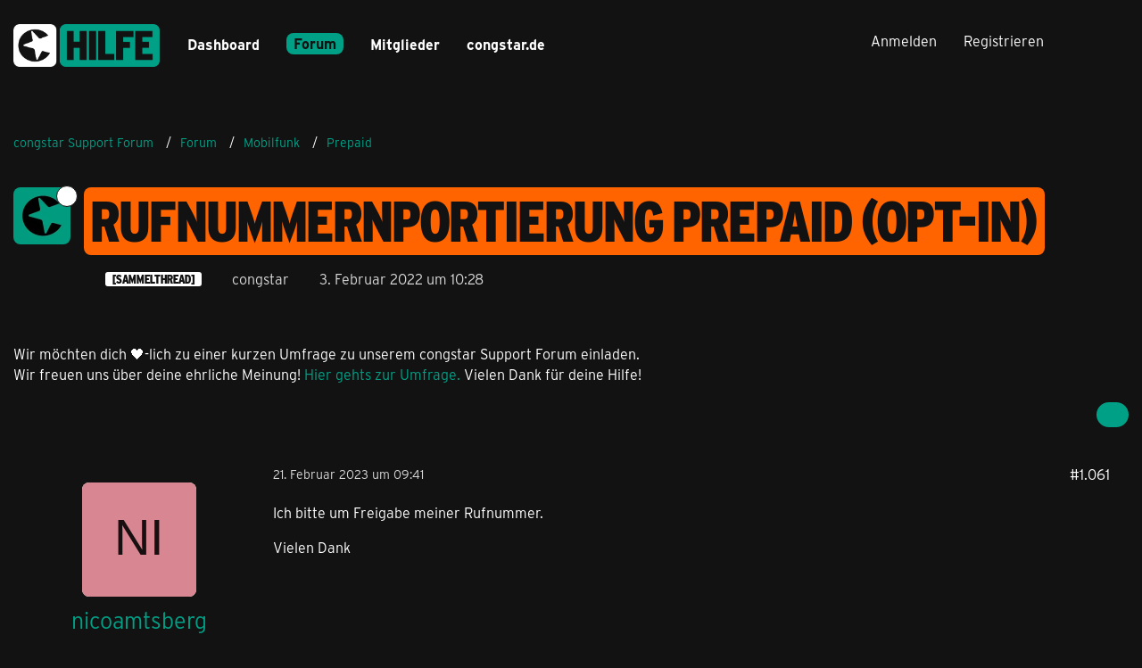

--- FILE ---
content_type: text/html; charset=UTF-8
request_url: https://forum.congstar.de/thread/64022-rufnummernportierung-prepaid-opt-in/?postID=437837
body_size: 20027
content:









<!DOCTYPE html>
<html
	dir="ltr"
	lang="de"
	data-color-scheme="light"
>

<head>
	<meta charset="utf-8">
		
	<title>Rufnummernportierung Prepaid (Opt-In) - Seite 54 - Prepaid - congstar Support Forum</title>
	
	<meta name="viewport" content="width=device-width, initial-scale=1">
<meta name="format-detection" content="telephone=no">
<meta name="description" content="Liebe Kunden und Community-Mitglieder,

ihr möchtet eure bisherige congstar Rufnummer beim Wechsel zu einem anderen Mobilfunkanbieter behalten?

Bei der Rufnummernmitnahme stehen wir helfend zur Seite 😊. Gebt uns einfach hier Bescheid wenn die Nummer…">
<meta property="og:site_name" content="congstar Support Forum">
<meta property="og:title" content="Rufnummernportierung Prepaid (Opt-In) - congstar Support Forum">
<meta property="og:url" content="https://forum.congstar.de/thread/64022-rufnummernportierung-prepaid-opt-in/">
<meta property="og:type" content="article">
<meta property="og:description" content="Liebe Kunden und Community-Mitglieder,

ihr möchtet eure bisherige congstar Rufnummer beim Wechsel zu einem anderen Mobilfunkanbieter behalten?

Bei der Rufnummernmitnahme stehen wir helfend zur Seite 😊. Gebt uns einfach hier Bescheid wenn die Nummer…">

<!-- Stylesheets -->
<link rel="stylesheet" type="text/css" href="https://forum.congstar.de/community/style/style-3.css?m=1762176328">

<meta name="timezone" content="Europe/Berlin">


<script data-cfasync="false">
	var WCF_PATH = 'https://forum.congstar.de/community/';
	var WSC_API_URL = 'https://forum.congstar.de/community/';
	var WSC_RPC_API_URL = 'https://forum.congstar.de/community/api/rpc/';
	
	var LANGUAGE_ID = 1;
	var LANGUAGE_USE_INFORMAL_VARIANT = true;
	var TIME_NOW = 1762210126;
	var LAST_UPDATE_TIME = 1762176324;
	var ENABLE_DEBUG_MODE = false;
	var ENABLE_PRODUCTION_DEBUG_MODE = true;
	var ENABLE_DEVELOPER_TOOLS = false;
	var PAGE_TITLE = 'congstar Support Forum';
	
	var REACTION_TYPES = {"1":{"title":"Gef\u00e4llt mir","renderedIcon":"<img\n\tsrc=\"https:\/\/forum.congstar.de\/community\/images\/reaction\/like.svg\"\n\talt=\"Gef\u00e4llt mir\"\n\tclass=\"reactionType\"\n\tdata-reaction-type-id=\"1\"\n>","iconPath":"https:\/\/forum.congstar.de\/community\/images\/reaction\/like.svg","showOrder":1,"reactionTypeID":1,"isAssignable":1},"2":{"title":"Danke","renderedIcon":"<img\n\tsrc=\"https:\/\/forum.congstar.de\/community\/images\/reaction\/thanks.svg\"\n\talt=\"Danke\"\n\tclass=\"reactionType\"\n\tdata-reaction-type-id=\"2\"\n>","iconPath":"https:\/\/forum.congstar.de\/community\/images\/reaction\/thanks.svg","showOrder":2,"reactionTypeID":2,"isAssignable":1},"3":{"title":"Haha","renderedIcon":"<img\n\tsrc=\"https:\/\/forum.congstar.de\/community\/images\/reaction\/haha.svg\"\n\talt=\"Haha\"\n\tclass=\"reactionType\"\n\tdata-reaction-type-id=\"3\"\n>","iconPath":"https:\/\/forum.congstar.de\/community\/images\/reaction\/haha.svg","showOrder":3,"reactionTypeID":3,"isAssignable":0},"4":{"title":"Verwirrend","renderedIcon":"<img\n\tsrc=\"https:\/\/forum.congstar.de\/community\/images\/reaction\/confused.svg\"\n\talt=\"Verwirrend\"\n\tclass=\"reactionType\"\n\tdata-reaction-type-id=\"4\"\n>","iconPath":"https:\/\/forum.congstar.de\/community\/images\/reaction\/confused.svg","showOrder":4,"reactionTypeID":4,"isAssignable":0},"5":{"title":"Traurig","renderedIcon":"<img\n\tsrc=\"https:\/\/forum.congstar.de\/community\/images\/reaction\/sad.svg\"\n\talt=\"Traurig\"\n\tclass=\"reactionType\"\n\tdata-reaction-type-id=\"5\"\n>","iconPath":"https:\/\/forum.congstar.de\/community\/images\/reaction\/sad.svg","showOrder":5,"reactionTypeID":5,"isAssignable":0}};
	
	
	</script>

<script data-cfasync="false" src="https://forum.congstar.de/community/js/WoltLabSuite/WebComponent.min.js?v=1762176324"></script>
<script data-cfasync="false" src="https://forum.congstar.de/community/js/preload/de.preload.js?v=1762176324"></script>

<script data-cfasync="false" src="https://forum.congstar.de/community/js/WoltLabSuite.Core.min.js?v=1762176324"></script>
<script data-cfasync="false">
requirejs.config({
	baseUrl: 'https://forum.congstar.de/community/js',
	urlArgs: 't=1762176324'
	
});

window.addEventListener('pageshow', function(event) {
	if (event.persisted) {
		window.location.reload();
	}
});

</script>











<script data-cfasync="false" src="https://forum.congstar.de/community/js/WoltLabSuite.Forum.min.js?v=1762176324"></script>



                
    

<!-- congStyle 6x JS -->





    
    








<!-- ENDE congStyle 6x JS -->

<noscript>
	<style>
		.jsOnly {
			display: none !important;
		}
		
		.noJsOnly {
			display: block !important;
		}
	</style>
</noscript>



	
	
	<script type="application/ld+json">
{
"@context": "http://schema.org",
"@type": "WebSite",
"url": "https:\/\/forum.congstar.de\/community\/",
"potentialAction": {
"@type": "SearchAction",
"target": "https:\/\/forum.congstar.de\/community\/suche\/?q={search_term_string}",
"query-input": "required name=search_term_string"
}
}
</script>
<link rel="apple-touch-icon" sizes="180x180" href="https://forum.congstar.de/community/images/style-3/apple-touch-icon.png">
<link rel="manifest" href="https://forum.congstar.de/community/images/style-3/manifest-1.json">
<link rel="icon" type="image/png" sizes="48x48" href="https://forum.congstar.de/community/images/style-3/favicon-48x48.png">
<meta name="msapplication-config" content="https://forum.congstar.de/community/images/style-3/browserconfig.xml">
<meta name="theme-color" content="#121212">
<script>
	{
		document.querySelector('meta[name="theme-color"]').content = window.getComputedStyle(document.documentElement).getPropertyValue("--wcfPageThemeColor");
	}
</script>

	
			<link rel="canonical" href="https://forum.congstar.de/thread/64022-rufnummernportierung-prepaid-opt-in/?pageNo=54">
		
						<link rel="next" href="https://forum.congstar.de/thread/64022-rufnummernportierung-prepaid-opt-in/?pageNo=55">
				<link rel="prev" href="https://forum.congstar.de/thread/64022-rufnummernportierung-prepaid-opt-in/?pageNo=53">
	
			<script type="application/ld+json">
			{
				"@context": "http://schema.org",
				"@type": "Question",
				"name": "Rufnummernportierung Prepaid (Opt-In)",
				"upvoteCount": "0",
				"text": "Liebe Kunden und Community-Mitglieder,\n\nihr m\u00f6chtet eure bisherige congstar Rufnummer beim Wechsel zu einem anderen Mobilfunkanbieter behalten?\n\nBei der Rufnummernmitnahme stehen wir helfend zur Seite \ud83d\ude0a. Gebt uns einfach hier Bescheid wenn die Nummer mitgenommen und der Prepaid Vertrag beendet werden soll.\n\nBitte achtet darauf eure Kundendaten im Forum Profil [URL:https:\/\/forum.congstar.de\/thread\/60298-noch-besserer-support-durch-kundendaten-im-forum\/?postID=388976#post388976] zu hinterlegen, damit wir eure Anfrage direkt bearbeiten k\u00f6nnen. Ist die Rufnummer freigegeben, bekommt ihr eine Best\u00e4tigung per E-Mail.\n\nDirekt danach kann der Tarif beim neuen Anbieter bestellt und dort die Mitnahme der Nummer beauftragt werden. Den Rest kl\u00e4ren wir in Absprache mit eurem neuen Anbieter ab, sodass ihr reibungslos erreichbar seid. Der Prepaid Vertrag endet automatisch mit der Rufnummernmitnahme und das restliche Prepaid Guthaben kann aufs Bankkonto ausgezahlt werden.",
				"datePublished": "2022-02-03T10:28:33+01:00",
				"author": {
					"@type": "Person",
					"name": "congstar"											,"url": "https:\/\/forum.congstar.de\/community\/user\/1501-congstar\/"									},
				"answerCount": "3056"			}
		</script>
		</head>

<body id="tpl_wbb_thread"
	itemscope itemtype="http://schema.org/WebPage" itemid="https://forum.congstar.de/thread/64022-rufnummernportierung-prepaid-opt-in/?pageNo=54"	data-template="thread" data-application="wbb" data-page-id="121" data-page-identifier="com.woltlab.wbb.Thread"	data-board-id="8" data-thread-id="64022"	class="">

<span id="top"></span>

<div id="pageContainer" class="pageContainer">
	
	
	<div id="pageHeaderContainer" class="pageHeaderContainer">
	<header id="pageHeader" class="pageHeader">
		<div id="pageHeaderPanel" class="pageHeaderPanel">
			<div class="layoutBoundary">
				<div class="box mainMenu" data-box-identifier="com.woltlab.wcf.MainMenu">
			
		
	<div class="boxContent">
		<nav aria-label="Hauptmenü">
	<ol class="boxMenu">
		
		
					<li class="" data-identifier="com.woltlab.wcf.Dashboard">
				<a href="https://forum.congstar.de/community/" class="boxMenuLink">
					<span class="boxMenuLinkTitle">Dashboard</span>
														</a>
				
				</li>				
									<li class="active boxMenuHasChildren" data-identifier="com.woltlab.wbb.BoardList">
				<a href="https://forum.congstar.de/foren-uebersicht/" class="boxMenuLink" aria-current="page">
					<span class="boxMenuLinkTitle">Forum</span>
																<fa-icon size="16" name="caret-down" solid></fa-icon>
									</a>
				
				<ol class="boxMenuDepth1">				
									<li class="active boxMenuHasChildren" data-identifier="com.woltlab.wcf.generic37">
				<a href="https://forum.congstar.de/board/55-mobilfunk/" class="boxMenuLink" aria-current="page">
					<span class="boxMenuLinkTitle">Mobilfunk</span>
														</a>
				
				<ol class="boxMenuDepth2">				
									<li class="" data-identifier="com.woltlab.wcf.generic71">
				<a href="https://forum.congstar.de/board/48-tarif-produktberatung/" class="boxMenuLink">
					<span class="boxMenuLinkTitle">Tarif- &amp; Produktberatung</span>
														</a>
				
				</li>				
									<li class="" data-identifier="com.woltlab.wcf.generic73">
				<a href="https://forum.congstar.de/board/9-tarife-mit-vertrag/" class="boxMenuLink">
					<span class="boxMenuLinkTitle">Tarife mit Vertrag</span>
														</a>
				
				</li>				
									<li class="active" data-identifier="com.woltlab.wcf.generic75">
				<a href="https://forum.congstar.de/board/8-prepaid/" class="boxMenuLink" aria-current="page">
					<span class="boxMenuLinkTitle">Prepaid</span>
														</a>
				
				</li>				
									</ol></li>									<li class="" data-identifier="com.woltlab.wbb.UnresolvedThreadList">
				<a href="https://forum.congstar.de/unresolved-thread-list/" class="boxMenuLink">
					<span class="boxMenuLinkTitle">Unerledigte Themen</span>
														</a>
				
				</li>				
									<li class=" boxMenuHasChildren" data-identifier="com.woltlab.wcf.generic39">
				<a href="https://forum.congstar.de/board/4-ger%C3%A4te/" class="boxMenuLink">
					<span class="boxMenuLinkTitle">Geräte</span>
														</a>
				
				<ol class="boxMenuDepth2">				
									<li class="" data-identifier="com.woltlab.wcf.generic53">
				<a href="https://forum.congstar.de/board/11-angebote-news-trends/" class="boxMenuLink">
					<span class="boxMenuLinkTitle">Angebote, News &amp; Trends</span>
														</a>
				
				</li>				
									<li class="" data-identifier="com.woltlab.wcf.generic55">
				<a href="https://forum.congstar.de/board/13-handys-tablets/" class="boxMenuLink">
					<span class="boxMenuLinkTitle">Handys &amp; Tablets</span>
														</a>
				
				</li>				
									</ol></li>									<li class=" boxMenuHasChildren" data-identifier="com.woltlab.wcf.generic41">
				<a href="https://forum.congstar.de/board/3-internet/" class="boxMenuLink">
					<span class="boxMenuLinkTitle">Internet</span>
														</a>
				
				<ol class="boxMenuDepth2">				
									<li class="" data-identifier="com.woltlab.wcf.generic47">
				<a href="https://forum.congstar.de/board/50-tarif-produktberatung/" class="boxMenuLink">
					<span class="boxMenuLinkTitle">Tarif- &amp; Produktberatung</span>
														</a>
				
				</li>				
									<li class="" data-identifier="com.woltlab.wcf.generic49">
				<a href="https://forum.congstar.de/board/10-internet-%C3%BCber-dsl/" class="boxMenuLink">
					<span class="boxMenuLinkTitle">Internet über DSL</span>
														</a>
				
				</li>				
									<li class="" data-identifier="com.woltlab.wcf.generic51">
				<a href="https://forum.congstar.de/board/49-internet-%C3%BCber-lte/" class="boxMenuLink">
					<span class="boxMenuLinkTitle">Internet über LTE</span>
														</a>
				
				</li>				
									</ol></li>									<li class=" boxMenuHasChildren" data-identifier="com.woltlab.wcf.generic43">
				<a href="https://forum.congstar.de/board/58-self-service/" class="boxMenuLink">
					<span class="boxMenuLinkTitle">Self-Service</span>
														</a>
				
				<ol class="boxMenuDepth2">				
									<li class="" data-identifier="com.woltlab.wcf.generic77">
				<a href="https://forum.congstar.de/board/59-congstar-app/" class="boxMenuLink">
					<span class="boxMenuLinkTitle">congstar App</span>
														</a>
				
				</li>				
									<li class="" data-identifier="com.woltlab.wcf.generic79">
				<a href="https://forum.congstar.de/board/60-meincongstar/" class="boxMenuLink">
					<span class="boxMenuLinkTitle">meincongstar</span>
														</a>
				
				</li>				
									<li class="" data-identifier="com.woltlab.wcf.generic81">
				<a href="https://forum.congstar.de/board/61-freunde-werben/" class="boxMenuLink">
					<span class="boxMenuLinkTitle">Freunde werben</span>
														</a>
				
				</li>				
									</ol></li>									<li class=" boxMenuHasChildren" data-identifier="com.woltlab.wcf.generic45">
				<a href="https://forum.congstar.de/board/5-das-ist-congstar/" class="boxMenuLink">
					<span class="boxMenuLinkTitle">Das ist congstar</span>
														</a>
				
				<ol class="boxMenuDepth2">				
									<li class="" data-identifier="com.woltlab.wcf.generic57">
				<a href="https://forum.congstar.de/board/6-news-aktionen-community/" class="boxMenuLink">
					<span class="boxMenuLinkTitle">News, Aktionen &amp; Community</span>
														</a>
				
				</li>				
									<li class="" data-identifier="com.woltlab.wcf.generic59">
				<a href="https://forum.congstar.de/board/46-erfahrungsberichte/" class="boxMenuLink">
					<span class="boxMenuLinkTitle">Erfahrungsberichte</span>
														</a>
				
				</li>				
									<li class="" data-identifier="com.woltlab.wcf.generic61">
				<a href="https://forum.congstar.de/board/47-ideensammlung-umfragen/" class="boxMenuLink">
					<span class="boxMenuLinkTitle">Ideensammlung &amp; Umfragen</span>
														</a>
				
				</li>				
									<li class="" data-identifier="com.woltlab.wcf.generic63">
				<a href="https://forum.congstar.de/board/14-offene-diskussion/" class="boxMenuLink">
					<span class="boxMenuLinkTitle">Offene Diskussion</span>
														</a>
				
				</li>				
									</ol></li></ol></li>									<li class=" boxMenuHasChildren" data-identifier="com.woltlab.wcf.MembersList">
				<a href="https://forum.congstar.de/community/mitglieder/" class="boxMenuLink">
					<span class="boxMenuLinkTitle">Mitglieder</span>
																<fa-icon size="16" name="caret-down" solid></fa-icon>
									</a>
				
				<ol class="boxMenuDepth1">				
									<li class="" data-identifier="com.woltlab.wcf.RecentActivityList">
				<a href="https://forum.congstar.de/community/mitglieder-letzte-aktivitaeten/" class="boxMenuLink">
					<span class="boxMenuLinkTitle">Letzte Aktivitäten</span>
														</a>
				
				</li>				
									<li class="" data-identifier="com.woltlab.wcf.UsersOnlineList">
				<a href="https://forum.congstar.de/community/mitglieder-online/" class="boxMenuLink">
					<span class="boxMenuLinkTitle">Benutzer online</span>
														</a>
				
				</li>				
									<li class="" data-identifier="com.woltlab.wcf.Team">
				<a href="https://forum.congstar.de/community/team/" class="boxMenuLink">
					<span class="boxMenuLinkTitle">Team</span>
														</a>
				
				</li>				
									<li class="" data-identifier="com.woltlab.wcf.UserSearch">
				<a href="https://forum.congstar.de/community/user-search/" class="boxMenuLink">
					<span class="boxMenuLinkTitle">Mitgliedersuche</span>
														</a>
				
				</li>				
									<li class="" data-identifier="com.woltlab.wcf.generic85">
				<a href="https://forum.congstar.de/community/badges/" class="boxMenuLink">
					<span class="boxMenuLinkTitle">Trophäen</span>
														</a>
				
				</li>				
									</ol></li>								
		
	</ol>
</nav>	</div>
</div><button type="button" class="pageHeaderMenuMobile" aria-expanded="false" aria-label="Menü">
	<span class="pageHeaderMenuMobileInactive">
		<fa-icon size="32" name="bars"></fa-icon>
	</span>
	<span class="pageHeaderMenuMobileActive">
		<fa-icon size="32" name="xmark"></fa-icon>
	</span>
</button>
				
				<nav id="topMenu" class="userPanel">
	<ul class="userPanelItems">
									<li id="pageLanguageContainer">
					
				</li>
						<li id="userLogin">
				<a
					class="loginLink"
					href="https://forum.congstar.de/community/login/?url=https%3A%2F%2Fforum.congstar.de%2Fthread%2F64022-rufnummernportierung-prepaid-opt-in%2F%3FpostID%3D437837"
					rel="nofollow"
				>Anmelden</a>
			</li>
							<li id="userRegistration">
					<a
						class="registrationLink"
						href="https://forum.congstar.de/community/register/"
						rel="nofollow"
					>Registrieren</a>
				</li>
							
								
							
		<!-- page search -->
		<li>
			<a href="https://forum.congstar.de/community/suche/" id="userPanelSearchButton" class="jsTooltip" title="Suche"><fa-icon size="32" name="magnifying-glass"></fa-icon> <span>Suche</span></a>
		</li>
	</ul>
</nav>
	<a
		href="https://forum.congstar.de/community/login/?url=https%3A%2F%2Fforum.congstar.de%2Fthread%2F64022-rufnummernportierung-prepaid-opt-in%2F%3FpostID%3D437837"
		class="userPanelLoginLink jsTooltip"
		title="Anmelden"
		rel="nofollow"
	>
		<fa-icon size="32" name="arrow-right-to-bracket"></fa-icon>
	</a>
			</div>
		</div>
		
		<div id="pageHeaderFacade" class="pageHeaderFacade">
			<div class="layoutBoundary">
				<div id="pageHeaderLogo" class="pageHeaderLogo">
		
	<a href="https://forum.congstar.de/community/" aria-label="congstar Support Forum">
		<img src="https://forum.congstar.de/community/images/style-3/pageLogo-394a17bf.png" alt="" class="pageHeaderLogoLarge" height="55" width="164" loading="eager">
		<img src="https://forum.congstar.de/community/images/style-3/pageLogoMobile-5aea62da.png" alt="" class="pageHeaderLogoSmall" height="301" width="1018" loading="eager">
		
		
	</a>
</div>
				
					

					
		
			
	
<button type="button" id="pageHeaderSearchMobile" class="pageHeaderSearchMobile" aria-expanded="false" aria-label="Suche">
	<fa-icon size="32" name="magnifying-glass"></fa-icon>
</button>

<div id="pageHeaderSearch" class="pageHeaderSearch">
	<form method="post" action="https://forum.congstar.de/community/suche/">
		<div id="pageHeaderSearchInputContainer" class="pageHeaderSearchInputContainer">
			<div class="pageHeaderSearchType dropdown">
				<a href="#" class="button dropdownToggle" id="pageHeaderSearchTypeSelect">
					<span class="pageHeaderSearchTypeLabel">Dieses Thema</span>
					<fa-icon size="16" name="caret-down" solid></fa-icon>
				</a>
				<ul class="dropdownMenu">
					<li><a href="#" data-extended-link="https://forum.congstar.de/community/suche/?extended=1" data-object-type="everywhere">Alles</a></li>
					<li class="dropdownDivider"></li>
					
											<li><a href="#" data-extended-link="https://forum.congstar.de/community/suche/?extended=1&amp;type=com.woltlab.wbb.post" data-object-type="com.woltlab.wbb.post" data-parameters='{ "threadID": 64022 }'>Dieses Thema</a></li>		<li><a href="#" data-extended-link="https://forum.congstar.de/community/suche/?extended=1&amp;type=com.woltlab.wbb.post" data-object-type="com.woltlab.wbb.post" data-parameters='{ "boardID": 8 }'>Dieses Forum</a></li>
						
						<li class="dropdownDivider"></li>
					
					
																													<li><a href="#" data-extended-link="https://forum.congstar.de/community/suche/?type=com.woltlab.wcf.page&amp;extended=1" data-object-type="com.woltlab.wcf.page">Seiten</a></li>
																																			<li><a href="#" data-extended-link="https://forum.congstar.de/community/suche/?type=com.woltlab.wbb.post&amp;extended=1" data-object-type="com.woltlab.wbb.post">Forum</a></li>
																
					<li class="dropdownDivider"></li>
					<li><a class="pageHeaderSearchExtendedLink" href="https://forum.congstar.de/community/suche/?extended=1">Erweiterte Suche</a></li>
				</ul>
			</div>
			
			<input type="search" name="q" id="pageHeaderSearchInput" class="pageHeaderSearchInput" placeholder="Suchbegriff eingeben" autocomplete="off" value="">
			
			<button type="submit" class="pageHeaderSearchInputButton button" title="Suche">
				<fa-icon size="16" name="magnifying-glass"></fa-icon>
			</button>
			
			<div id="pageHeaderSearchParameters"></div>
			
					</div>
	</form>
</div>

	
			</div>
		</div>
	</header>
	
	
</div>
	
	
	
	
	
	<div class="pageNavigation">
	<div class="layoutBoundary">
			<nav class="breadcrumbs" aria-label="Verlaufsnavigation">
		<ol class="breadcrumbs__list" itemprop="breadcrumb" itemscope itemtype="http://schema.org/BreadcrumbList">
			<li class="breadcrumbs__item" title="congstar Support Forum" itemprop="itemListElement" itemscope itemtype="http://schema.org/ListItem">
							<a class="breadcrumbs__link" href="https://forum.congstar.de/community/" itemprop="item">
																<span class="breadcrumbs__title" itemprop="name">congstar Support Forum</span>
							</a>
															<meta itemprop="position" content="1">
																					</li>
														
											<li class="breadcrumbs__item" title="Forum" itemprop="itemListElement" itemscope itemtype="http://schema.org/ListItem">
							<a class="breadcrumbs__link" href="https://forum.congstar.de/foren-uebersicht/" itemprop="item">
																<span class="breadcrumbs__title" itemprop="name">Forum</span>
							</a>
															<meta itemprop="position" content="2">
																					</li>
														
											<li class="breadcrumbs__item" title="Mobilfunk" itemprop="itemListElement" itemscope itemtype="http://schema.org/ListItem">
							<a class="breadcrumbs__link" href="https://forum.congstar.de/board/55-mobilfunk/" itemprop="item">
																<span class="breadcrumbs__title" itemprop="name">Mobilfunk</span>
							</a>
															<meta itemprop="position" content="3">
																					</li>
														
											<li class="breadcrumbs__item" title="Prepaid" itemprop="itemListElement" itemscope itemtype="http://schema.org/ListItem">
							<a class="breadcrumbs__link" href="https://forum.congstar.de/board/8-prepaid/" itemprop="item">
																	<span class="breadcrumbs__parent_indicator">
										<fa-icon size="16" name="arrow-left-long"></fa-icon>
									</span>
																<span class="breadcrumbs__title" itemprop="name">Prepaid</span>
							</a>
															<meta itemprop="position" content="4">
																					</li>
		</ol>
	</nav>
	</div>
</div>
	
	
	
	<section id="main" class="main" role="main" 	itemprop="mainEntity" itemscope itemtype="http://schema.org/DiscussionForumPosting"
	itemid="https://forum.congstar.de/thread/64022-rufnummernportierung-prepaid-opt-in/#post423581"
>
		<div class="layoutBoundary">
			

						
			<div id="content" class="content">
								
																<header class="contentHeader messageGroupContentHeader wbbThread" data-thread-id="64022" data-is-closed="0" data-is-deleted="0" data-is-disabled="0" data-is-sticky="1" data-is-announcement="0" data-is-link="0">
		<div class="contentHeaderIcon">
			<img src="https://forum.congstar.de/community/images/avatars/42/9917-4243d12f8e13c2c041d4848668161992c9951b27.webp" width="64" height="64" alt="" class="userAvatarImage" loading="lazy">
										<span class="jsTooltip jsIconSticky wbbStickyIcon" title="Angepinnt">
					<fa-icon size="16" name="thumbtack"></fa-icon>
				</span>
												
		</div>

		<div class="contentHeaderTitle">
			<h1 class="contentTitle" itemprop="name headline">Rufnummernportierung Prepaid (Opt-In)</h1>
			<ul class="inlineList contentHeaderMetaData">
				    
                


									<li>
						<fa-icon size="16" name="tags"></fa-icon>
						<ul class="labelList">
							<li><span class="badge label">[SAMMELTHREAD]</span></li>
						</ul>
					</li>
				

									<li itemprop="author" itemscope itemtype="http://schema.org/Person">
						<fa-icon size="16" name="user"></fa-icon>
													<a href="https://forum.congstar.de/community/user/1501-congstar/" class="userLink" data-object-id="1501" itemprop="url">
								<span itemprop="name">congstar</span>
							</a>
											</li>
				
				<li>
					<fa-icon size="16" name="clock"></fa-icon>
					<a href="https://forum.congstar.de/thread/64022-rufnummernportierung-prepaid-opt-in/"><woltlab-core-date-time date="2022-02-03T09:28:33+00:00">3. Februar 2022 um 10:28</woltlab-core-date-time></a>
				</li>

				
				
				
			</ul>

			<meta itemprop="url" content="https://forum.congstar.de/thread/64022-rufnummernportierung-prepaid-opt-in/">
			<meta itemprop="commentCount" content="3056">
							<meta itemprop="datePublished" content="2022-02-03T10:28:33+01:00">
					</div>

		
	</header>
													
				
	<div class="userNotice">
			
		
		
					
			<woltlab-core-notice type="success" class="notice noticeDismissible active">
													<button type="button" class="jsDismissNoticeButton jsTooltip" data-object-id="17" title="Hinweis dauerhaft ausblenden">
								<fa-icon size="16" name="xmark"></fa-icon>
							</button>
												
						Wir möchten dich 🖤-lich zu einer kurzen Umfrage zu unserem congstar Support Forum einladen. </br>
Wir freuen uns über deine ehrliche Meinung!
<a href="https://survey2.quantilope.com/BcLHCHSA4SRF9rv7a/figwXADy33reA7KC7">Hier gehts zur Umfrage.</a> 
Vielen Dank für deine Hilfe!					</woltlab-core-notice>
		
		
	
	
	
	</div>
				
				
				
				

				




	<div class="contentInteraction">
					<div class="contentInteractionPagination paginationTop">
				<woltlab-core-pagination page="54" count="153" url="https://forum.congstar.de/thread/64022-rufnummernportierung-prepaid-opt-in/"></woltlab-core-pagination>			</div>
		
					<div class="contentInteractionButtonContainer">
				
									 <div class="contentInteractionShareButton">
						<button type="button" class="button small wsShareButton jsTooltip" title="Teilen" data-link="https://forum.congstar.de/thread/64022-rufnummernportierung-prepaid-opt-in/" data-link-title="Rufnummernportierung Prepaid (Opt-In)" data-bbcode="[thread]64022[/thread]">
		<fa-icon size="16" name="share-nodes"></fa-icon>
	</button>					</div>
				
							</div>
			</div>


	<div class="section">
		<ul
			class="wbbThreadPostList messageList jsClipboardContainer"
			data-is-last-page="false"
			data-last-post-time="1761815004"
			data-page-no="54"
			data-type="com.woltlab.wbb.post"
		>
							



			
		
		
		
	
	
			<li
			id="post437598"
			class="
				anchorFixedHeader
															"
		>
			<article class="wbbPost message messageSidebarOrientationLeft jsClipboardObject jsMessage userOnlineGroupMarking3"
				data-post-id="437598" data-can-edit="0" data-can-edit-inline="0"
				data-is-closed="0" data-is-deleted="0" data-is-disabled="0"
								data-object-id="437598" data-object-type="com.woltlab.wbb.likeablePost" data-user-id="123248"													itemprop="comment"
					itemscope itemtype="http://schema.org/Comment"
					itemid="https://forum.congstar.de/thread/64022-rufnummernportierung-prepaid-opt-in/?postID=437598#post437598"
							>
				<meta itemprop="datePublished" content="2023-02-21T09:41:21+01:00">
													<meta itemprop="url" content="https://forum.congstar.de/thread/64022-rufnummernportierung-prepaid-opt-in/?postID=437598#post437598">
									 
	
<aside role="presentation" class="messageSidebar member" itemprop="author" itemscope itemtype="http://schema.org/Person">
	<div class="messageAuthor">
		
		
								
							<div class="userAvatar">
					<a href="https://forum.congstar.de/community/user/123248-nicoamtsberg/" aria-hidden="true" tabindex="-1"><img src="[data-uri]" width="128" height="128" alt="" class="userAvatarImage"></a>					
									</div>
						
			<div class="messageAuthorContainer">
				<a href="https://forum.congstar.de/community/user/123248-nicoamtsberg/" class="username userLink" data-object-id="123248" itemprop="url">
					<span itemprop="name">nicoamtsberg</span>
				</a>
														
					
							</div>
			
												<div class="userTitle">
						<span class="badge userTitleBadge">Forenanwärter</span>
					</div>
				
				
							
							<div class="specialTrophyContainer">
					<ul>
													<li><a href="https://forum.congstar.de/community/badge/53-5-punkte/"><img
	src="https://forum.congstar.de/community/images/trophy/trophyImage-53.png"
	width="32"
	height="32"
	title="5 Punkte"	class="trophyIcon jsTooltip"
	data-trophy-id="53"
	loading="lazy"
	alt="5 Punkte"
/></a></li>
											</ul>
				</div>
						</div>
	
			
		
									<div class="userCredits">
					<dl class="plain dataList">
						<dt><a href="#" class="trophyPoints jsTooltip userTrophyOverlayList" data-user-id="123248" title="Trophäen von nicoamtsberg anzeigen">Trophäen</a></dt>
								<dd>1</dd>
														
														
								<dt><a href="https://forum.congstar.de/user-post-list/123248-nicoamtsberg/" title="Beiträge von nicoamtsberg" class="jsTooltip">Beiträge</a></dt>
	<dd>1</dd>
					</dl>
				</div>
			
				
		
	</aside>
				
				<div class="messageContent">
					<header class="messageHeader">
						<div class="messageHeaderBox">
							<ul class="messageHeaderMetaData">
								<li><a href="https://forum.congstar.de/thread/64022-rufnummernportierung-prepaid-opt-in/?postID=437598#post437598" rel="nofollow" class="permalink messagePublicationTime"><woltlab-core-date-time date="2023-02-21T08:41:21+00:00">21. Februar 2023 um 09:41</woltlab-core-date-time></a></li>
								
								
							</ul>
							
							<ul class="messageStatus">
																																																
								
							</ul>
						</div>
						
						<ul class="messageQuickOptions">
															
														
															<li>
									<a href="https://forum.congstar.de/thread/64022-rufnummernportierung-prepaid-opt-in/?postID=437598#post437598" rel="nofollow" class="jsTooltip wsShareButton" title="Teilen" data-link-title="Rufnummernportierung Prepaid (Opt-In)">#1.061</a>
								</li>
														
														
							
						</ul>
						
						
					</header>
					
					<div class="messageBody">
												
												
						
						
						<div class="messageText" itemprop="text">
														
							<p>Ich bitte um Freigabe meiner Rufnummer.</p><p>Vielen Dank</p>						</div>
						
						
					</div>
					
					<footer class="messageFooter">
												
												
						
						
						<div class="messageFooterNotes">
														
														
														
														
							
						</div>
						
						<div class="messageFooterGroup">
							
																	
	<woltlab-core-reaction-summary
		data="[]"
		object-type="com.woltlab.wbb.likeablePost"
		object-id="437598"
		selected-reaction="0"
	></woltlab-core-reaction-summary>
							
							<ul class="messageFooterButtonsExtra buttonList smallButtons jsMobileNavigationExtra">
																																								
							</ul>
							
							<ul class="messageFooterButtons buttonList smallButtons jsMobileNavigation">
																<li class="jsQuoteMessage" data-object-id="437598" data-is-quoted="0"><a href="#" title="Zitieren" class="button jsTooltip"><fa-icon size="16" name="quote-left"></fa-icon> <span class="invisible">Zitieren</span></a></li>																								
							</ul>
						</div>

						
					</footer>
				</div>
			</article>
		</li>
		
	
	
		
		
				
		
		
		
	
	
			<li
			id="post437599"
			class="
				anchorFixedHeader
															"
		>
			<article class="wbbPost message messageSidebarOrientationLeft jsClipboardObject jsMessage userOnlineGroupMarking9"
				data-post-id="437599" data-can-edit="0" data-can-edit-inline="0"
				data-is-closed="0" data-is-deleted="0" data-is-disabled="0"
								data-object-id="437599" data-object-type="com.woltlab.wbb.likeablePost" data-user-id="55541"													itemprop="comment"
					itemscope itemtype="http://schema.org/Comment"
					itemid="https://forum.congstar.de/thread/64022-rufnummernportierung-prepaid-opt-in/?postID=437599#post437599"
							>
				<meta itemprop="datePublished" content="2023-02-21T10:13:39+01:00">
													<meta itemprop="url" content="https://forum.congstar.de/thread/64022-rufnummernportierung-prepaid-opt-in/?postID=437599#post437599">
								
<aside role="presentation" class="messageSidebar member" itemprop="author" itemscope itemtype="http://schema.org/Person">
	<div class="messageAuthor">
		
		
								
							<div class="userAvatar">
					<a href="https://forum.congstar.de/community/user/55541-tatiana/" aria-hidden="true" tabindex="-1"><img src="https://forum.congstar.de/community/images/avatars/93/9887-93cf2263c4f9d963a743ea30d0a26bd9b3a2911c.webp" width="128" height="128" alt="" class="userAvatarImage" loading="lazy"></a>					
									</div>
						
			<div class="messageAuthorContainer">
				<a href="https://forum.congstar.de/community/user/55541-tatiana/" class="username userLink" data-object-id="55541" itemprop="url">
					<span itemprop="name">Tatiana</span>
				</a>
														
					
							</div>
			
												<div class="userTitle">
						<span class="badge userTitleBadge">congstar Hilfe Team</span>
					</div>
				
				
							
							<div class="specialTrophyContainer">
					<ul>
													<li><a href="https://forum.congstar.de/community/badge/57-congstar-hilfe-team/"><img
	src="https://forum.congstar.de/community/images/trophy/trophyImage-57.png"
	width="32"
	height="32"
	title="congstar Hilfe Team"	class="trophyIcon jsTooltip"
	data-trophy-id="57"
	loading="lazy"
	alt="congstar Hilfe Team"
/></a></li>
											</ul>
				</div>
						</div>
	
			
		
									<div class="userCredits">
					<dl class="plain dataList">
						<dt><a href="https://forum.congstar.de/community/user/55541-tatiana/#likes" class="jsTooltip" title="Erhaltene Reaktionen von Tatiana">Reaktionen</a></dt>
								<dd>703</dd>
														
														
															<dt><a href="#" class="trophyPoints jsTooltip userTrophyOverlayList" data-user-id="55541" title="Trophäen von Tatiana anzeigen">Trophäen</a></dt>
								<dd>1</dd>
														
														
								<dt><a href="https://forum.congstar.de/user-post-list/55541-tatiana/" title="Beiträge von Tatiana" class="jsTooltip">Beiträge</a></dt>
	<dd>1.340</dd>
					</dl>
				</div>
			
				
		
	</aside>
				
				<div class="messageContent">
					<header class="messageHeader">
						<div class="messageHeaderBox">
							<ul class="messageHeaderMetaData">
								<li><a href="https://forum.congstar.de/thread/64022-rufnummernportierung-prepaid-opt-in/?postID=437599#post437599" rel="nofollow" class="permalink messagePublicationTime"><woltlab-core-date-time date="2023-02-21T09:13:39+00:00">21. Februar 2023 um 10:13</woltlab-core-date-time></a></li>
								
								
							</ul>
							
							<ul class="messageStatus">
																																																
								
							</ul>
						</div>
						
						<ul class="messageQuickOptions">
															
														
															<li>
									<a href="https://forum.congstar.de/thread/64022-rufnummernportierung-prepaid-opt-in/?postID=437599#post437599" rel="nofollow" class="jsTooltip wsShareButton" title="Teilen" data-link-title="Rufnummernportierung Prepaid (Opt-In)">#1.062</a>
								</li>
														
														
							
						</ul>
						
						
					</header>
					
					<div class="messageBody">
												
												
						
						
						<div class="messageText" itemprop="text">
														
							<p>Hallo 	<a href="https://forum.congstar.de/community/user/123248-nicoamtsberg/" class="userMention userLink" data-object-id="123248">nicoamtsberg</a> ,</p><p>wie schade, dass du uns verlassen möchtest. Deine Rufnummer habe ich gerade freigegeben. Du bekommst sofort eine E-Mail zur Bestätigung mit weiteren Informationen.</p><p>Komm jederzeit gerne auf uns zurück  <img src="https://forum.congstar.de/community/images/smilies/emojione/263a.png" alt=":)" title="smile" class="smiley" srcset="https://forum.congstar.de/community/images/smilies/emojione/263a@2x.png 2x" height="23" width="23" loading="eager" translate="no"></p><p>Beste Grüße Tatiana</p>						</div>
						
						
					</div>
					
					<footer class="messageFooter">
												
													<div class="messageSignature">
								<div><p><img src="https://forum.congstar.de/community/attachment/11871-congstarhilfe4-png/" class="messageFloatObjectLeft jsResizeImage" alt="11871-congstarhilfe4-png">Ich bin hier - um dir zu helfen!<br>Damit ich auf dein Kundenkonto zugreifen darf, <a href="https://forum.congstar.de/thread/60298-noch-besserer-support-durch-kundendaten-im-forum/?postID=388976#post388976">trage bitte deine Daten in dein Forenprofil ein</a>. <br>Gut zu wissen: <a href="https://forum.congstar.de/thread/63524-infos-faqs-und-howtos-alle-themen-im-%C3%BCberblick/?postID=418401#post418401">Allgemeine Themen</a> | <a href="https://forum.congstar.de/thread/63524-infos-faqs-und-howtos-alle-themen-im-%C3%BCberblick/?postID=418402#post418402">Tarif- &amp; Produktberatung</a> | <a href="https://forum.congstar.de/thread/63524-infos-faqs-und-howtos-alle-themen-im-%C3%BCberblick/?postID=418403#post418403">Homespot-Tarife</a> | <a href="https://forum.congstar.de/thread/63524-infos-faqs-und-howtos-alle-themen-im-%C3%BCberblick/?postID=418404#post418404">DSL &amp; Festnetz</a> | <a href="https://forum.congstar.de/thread/63524-infos-faqs-und-howtos-alle-themen-im-%C3%BCberblick/?postID=418405#post418405">Handys</a><br>Schau mal rein: <a href="https://forum.congstar.de/thread/62669-gesammelte-werke-thema-der-woche-app-des-monats-2020-und-2021/?postID=411118#post411118">Thema der Woche</a> | <a href="https://created.congstar.de/" class="externalURL" target="_blank" rel="nofollow noopener ugc">Created</a> | <a href="https://de-de.facebook.com/congstarhilfe/" class="externalURL" target="_blank" rel="nofollow noopener ugc">Facebook</a> | <a href="https://twitter.com/congstar_hilfe" class="externalURL" target="_blank" rel="nofollow noopener ugc">Twitter</a> | <a href="https://www.instagram.com/congstar_de/" class="externalURL" target="_blank" rel="nofollow noopener ugc">Instagram</a> | <a href="https://www.youtube.com/user/congstar" class="externalURL" target="_blank" rel="nofollow noopener ugc">YouTube</a></p></div>
							</div>
												
						
						
						<div class="messageFooterNotes">
														
														
														
														
							
						</div>
						
						<div class="messageFooterGroup">
							
																	
	<woltlab-core-reaction-summary
		data="[]"
		object-type="com.woltlab.wbb.likeablePost"
		object-id="437599"
		selected-reaction="0"
	></woltlab-core-reaction-summary>
							
							<ul class="messageFooterButtonsExtra buttonList smallButtons jsMobileNavigationExtra">
																																								
							</ul>
							
							<ul class="messageFooterButtons buttonList smallButtons jsMobileNavigation">
																<li class="jsQuoteMessage" data-object-id="437599" data-is-quoted="0"><a href="#" title="Zitieren" class="button jsTooltip"><fa-icon size="16" name="quote-left"></fa-icon> <span class="invisible">Zitieren</span></a></li>																								
							</ul>
						</div>

						
					</footer>
				</div>
			</article>
		</li>
		
	
	
		
		
				
		
		
		
	
	
			<li
			id="post437640"
			class="
				anchorFixedHeader
															"
		>
			<article class="wbbPost message messageSidebarOrientationLeft jsClipboardObject jsMessage userOnlineGroupMarking23"
				data-post-id="437640" data-can-edit="0" data-can-edit-inline="0"
				data-is-closed="0" data-is-deleted="0" data-is-disabled="0"
								data-object-id="437640" data-object-type="com.woltlab.wbb.likeablePost" data-user-id="121092"													itemprop="comment"
					itemscope itemtype="http://schema.org/Comment"
					itemid="https://forum.congstar.de/thread/64022-rufnummernportierung-prepaid-opt-in/?postID=437640#post437640"
							>
				<meta itemprop="datePublished" content="2023-02-21T21:42:22+01:00">
													<meta itemprop="url" content="https://forum.congstar.de/thread/64022-rufnummernportierung-prepaid-opt-in/?postID=437640#post437640">
								
<aside role="presentation" class="messageSidebar member" itemprop="author" itemscope itemtype="http://schema.org/Person">
	<div class="messageAuthor">
		
		
								
							<div class="userAvatar">
					<a href="https://forum.congstar.de/community/user/121092-genz-volker/" aria-hidden="true" tabindex="-1"><img src="[data-uri]" width="128" height="128" alt="" class="userAvatarImage"></a>					
									</div>
						
			<div class="messageAuthorContainer">
				<a href="https://forum.congstar.de/community/user/121092-genz-volker/" class="username userLink" data-object-id="121092" itemprop="url">
					<span itemprop="name">genz-volker</span>
				</a>
														
					
							</div>
			
							
				
							
							<div class="specialTrophyContainer">
					<ul>
													<li><a href="https://forum.congstar.de/community/badge/51-20-punkte/"><img
	src="https://forum.congstar.de/community/images/trophy/trophyImage-51.png"
	width="32"
	height="32"
	title="20 Punkte"	class="trophyIcon jsTooltip"
	data-trophy-id="51"
	loading="lazy"
	alt="20 Punkte"
/></a></li>
											</ul>
				</div>
						</div>
	
			
		
									<div class="userCredits">
					<dl class="plain dataList">
						<dt><a href="#" class="trophyPoints jsTooltip userTrophyOverlayList" data-user-id="121092" title="Trophäen von genz-volker anzeigen">Trophäen</a></dt>
								<dd>1</dd>
														
														
								<dt><a href="https://forum.congstar.de/user-post-list/121092-genz-volker/" title="Beiträge von genz-volker" class="jsTooltip">Beiträge</a></dt>
	<dd>4</dd>
					</dl>
				</div>
			
				
		
	</aside>
				
				<div class="messageContent">
					<header class="messageHeader">
						<div class="messageHeaderBox">
							<ul class="messageHeaderMetaData">
								<li><a href="https://forum.congstar.de/thread/64022-rufnummernportierung-prepaid-opt-in/?postID=437640#post437640" rel="nofollow" class="permalink messagePublicationTime"><woltlab-core-date-time date="2023-02-21T20:42:22+00:00">21. Februar 2023 um 21:42</woltlab-core-date-time></a></li>
								
								
							</ul>
							
							<ul class="messageStatus">
																																																
								
							</ul>
						</div>
						
						<ul class="messageQuickOptions">
															
														
															<li>
									<a href="https://forum.congstar.de/thread/64022-rufnummernportierung-prepaid-opt-in/?postID=437640#post437640" rel="nofollow" class="jsTooltip wsShareButton" title="Teilen" data-link-title="Rufnummernportierung Prepaid (Opt-In)">#1.063</a>
								</li>
														
														
							
						</ul>
						
						
					</header>
					
					<div class="messageBody">
												
												
						
						
						<div class="messageText" itemprop="text">
														
							<p>Hallo,</p><p>bitte gebt meine Rufnummern für die Portierung frei!</p><p>Vielen Dank im Voraus</p>						</div>
						
						
					</div>
					
					<footer class="messageFooter">
												
												
						
						
						<div class="messageFooterNotes">
														
														
														
														
							
						</div>
						
						<div class="messageFooterGroup">
							
																	
	<woltlab-core-reaction-summary
		data="[]"
		object-type="com.woltlab.wbb.likeablePost"
		object-id="437640"
		selected-reaction="0"
	></woltlab-core-reaction-summary>
							
							<ul class="messageFooterButtonsExtra buttonList smallButtons jsMobileNavigationExtra">
																																								
							</ul>
							
							<ul class="messageFooterButtons buttonList smallButtons jsMobileNavigation">
																<li class="jsQuoteMessage" data-object-id="437640" data-is-quoted="0"><a href="#" title="Zitieren" class="button jsTooltip"><fa-icon size="16" name="quote-left"></fa-icon> <span class="invisible">Zitieren</span></a></li>																								
							</ul>
						</div>

						
					</footer>
				</div>
			</article>
		</li>
		
	
	
		
		
				
		
		
		
	
	
			<li
			id="post437644"
			class="
				anchorFixedHeader
															"
		>
			<article class="wbbPost message messageSidebarOrientationLeft jsClipboardObject jsMessage userOnlineGroupMarking9"
				data-post-id="437644" data-can-edit="0" data-can-edit-inline="0"
				data-is-closed="0" data-is-deleted="0" data-is-disabled="0"
								data-object-id="437644" data-object-type="com.woltlab.wbb.likeablePost" data-user-id="6357"													itemprop="comment"
					itemscope itemtype="http://schema.org/Comment"
					itemid="https://forum.congstar.de/thread/64022-rufnummernportierung-prepaid-opt-in/?postID=437644#post437644"
							>
				<meta itemprop="datePublished" content="2023-02-22T08:51:14+01:00">
													<meta itemprop="url" content="https://forum.congstar.de/thread/64022-rufnummernportierung-prepaid-opt-in/?postID=437644#post437644">
								
<aside role="presentation" class="messageSidebar member" itemprop="author" itemscope itemtype="http://schema.org/Person">
	<div class="messageAuthor">
		
		
								
							<div class="userAvatar">
					<a href="https://forum.congstar.de/community/user/6357-patrick/" aria-hidden="true" tabindex="-1"><img src="https://forum.congstar.de/community/images/avatars/93/9891-93cf2263c4f9d963a743ea30d0a26bd9b3a2911c.webp" width="128" height="128" alt="" class="userAvatarImage" loading="lazy"></a>					
									</div>
						
			<div class="messageAuthorContainer">
				<a href="https://forum.congstar.de/community/user/6357-patrick/" class="username userLink" data-object-id="6357" itemprop="url">
					<span itemprop="name">Patrick</span>
				</a>
														
					
							</div>
			
												<div class="userTitle">
						<span class="badge userTitleBadge">congstar Hilfe Team</span>
					</div>
				
				
							
							<div class="specialTrophyContainer">
					<ul>
													<li><a href="https://forum.congstar.de/community/badge/57-congstar-hilfe-team/"><img
	src="https://forum.congstar.de/community/images/trophy/trophyImage-57.png"
	width="32"
	height="32"
	title="congstar Hilfe Team"	class="trophyIcon jsTooltip"
	data-trophy-id="57"
	loading="lazy"
	alt="congstar Hilfe Team"
/></a></li>
											</ul>
				</div>
						</div>
	
			
		
									<div class="userCredits">
					<dl class="plain dataList">
						<dt><a href="https://forum.congstar.de/community/user/6357-patrick/#likes" class="jsTooltip" title="Erhaltene Reaktionen von Patrick">Reaktionen</a></dt>
								<dd>2.238</dd>
														
														
															<dt><a href="#" class="trophyPoints jsTooltip userTrophyOverlayList" data-user-id="6357" title="Trophäen von Patrick anzeigen">Trophäen</a></dt>
								<dd>1</dd>
														
														
								<dt><a href="https://forum.congstar.de/user-post-list/6357-patrick/" title="Beiträge von Patrick" class="jsTooltip">Beiträge</a></dt>
	<dd>5.391</dd>
					</dl>
				</div>
			
				
		
	</aside>
				
				<div class="messageContent">
					<header class="messageHeader">
						<div class="messageHeaderBox">
							<ul class="messageHeaderMetaData">
								<li><a href="https://forum.congstar.de/thread/64022-rufnummernportierung-prepaid-opt-in/?postID=437644#post437644" rel="nofollow" class="permalink messagePublicationTime"><woltlab-core-date-time date="2023-02-22T07:51:14+00:00">22. Februar 2023 um 08:51</woltlab-core-date-time></a></li>
								
								
							</ul>
							
							<ul class="messageStatus">
																																																
								
							</ul>
						</div>
						
						<ul class="messageQuickOptions">
															
														
															<li>
									<a href="https://forum.congstar.de/thread/64022-rufnummernportierung-prepaid-opt-in/?postID=437644#post437644" rel="nofollow" class="jsTooltip wsShareButton" title="Teilen" data-link-title="Rufnummernportierung Prepaid (Opt-In)">#1.064</a>
								</li>
														
														
							
						</ul>
						
						
					</header>
					
					<div class="messageBody">
												
												
						
						
						<div class="messageText" itemprop="text">
														
							<p>Hey 	<a href="https://forum.congstar.de/community/user/121092-genz-volker/" class="userMention userLink" data-object-id="121092">genz-volker</a> ,</p><p>bitte hinterlege noch die betroffene Rufnummer im Forenprofil, dann kann ich sie freigeben.</p><p>Beste Grüße Patrick</p>						</div>
						
						
					</div>
					
					<footer class="messageFooter">
												
													<div class="messageSignature">
								<div><p><img src="https://forum.congstar.de/community/attachment/11871-congstarhilfe4-png/" class="messageFloatObjectLeft jsResizeImage" alt="11871-congstarhilfe4-png">Ich bin hier - um dir zu helfen!<br>Damit ich auf dein Kundenkonto zugreifen darf, <a href="https://forum.congstar.de/thread/60298-noch-besserer-support-durch-kundendaten-im-forum/?postID=388976#post388976">trage bitte deine Daten in dein Forenprofil ein</a>. <br>Gut zu wissen: <a href="https://forum.congstar.de/thread/63524-infos-faqs-und-howtos-alle-themen-im-%C3%BCberblick/?postID=418401#post418401">Allgemeine Themen</a> | <a href="https://forum.congstar.de/thread/63524-infos-faqs-und-howtos-alle-themen-im-%C3%BCberblick/?postID=418402#post418402">Tarif- &amp; Produktberatung</a> | <a href="https://forum.congstar.de/thread/63524-infos-faqs-und-howtos-alle-themen-im-%C3%BCberblick/?postID=418403#post418403">Homespot-Tarife</a> | <a href="https://forum.congstar.de/thread/63524-infos-faqs-und-howtos-alle-themen-im-%C3%BCberblick/?postID=418404#post418404">DSL &amp; Festnetz</a> | <a href="https://forum.congstar.de/thread/63524-infos-faqs-und-howtos-alle-themen-im-%C3%BCberblick/?postID=418405#post418405">Handys</a><br>Schau mal rein: <a href="https://forum.congstar.de/thread/62669-gesammelte-werke-thema-der-woche-app-des-monats-2020-und-2021/?postID=411118#post411118">Thema der Woche</a> | <a href="https://created.congstar.de/" class="externalURL" target="_blank" rel="nofollow noopener ugc">Created</a> | <a href="https://de-de.facebook.com/congstarhilfe/" class="externalURL" target="_blank" rel="nofollow noopener ugc">Facebook</a> | <a href="https://twitter.com/congstar_hilfe" class="externalURL" target="_blank" rel="nofollow noopener ugc">Twitter</a> | <a href="https://www.instagram.com/congstar_de/" class="externalURL" target="_blank" rel="nofollow noopener ugc">Instagram</a> | <a href="https://www.youtube.com/user/congstar" class="externalURL" target="_blank" rel="nofollow noopener ugc">YouTube</a></p></div>
							</div>
												
						
						
						<div class="messageFooterNotes">
														
														
														
														
							
						</div>
						
						<div class="messageFooterGroup">
							
																	
	<woltlab-core-reaction-summary
		data="[]"
		object-type="com.woltlab.wbb.likeablePost"
		object-id="437644"
		selected-reaction="0"
	></woltlab-core-reaction-summary>
							
							<ul class="messageFooterButtonsExtra buttonList smallButtons jsMobileNavigationExtra">
																																								
							</ul>
							
							<ul class="messageFooterButtons buttonList smallButtons jsMobileNavigation">
																<li class="jsQuoteMessage" data-object-id="437644" data-is-quoted="0"><a href="#" title="Zitieren" class="button jsTooltip"><fa-icon size="16" name="quote-left"></fa-icon> <span class="invisible">Zitieren</span></a></li>																								
							</ul>
						</div>

						
					</footer>
				</div>
			</article>
		</li>
		
	
	
		
		
				
		
		
		
	
	
			<li
			id="post437648"
			class="
				anchorFixedHeader
															"
		>
			<article class="wbbPost message messageSidebarOrientationLeft jsClipboardObject jsMessage userOnlineGroupMarking1"
				data-post-id="437648" data-can-edit="0" data-can-edit-inline="0"
				data-is-closed="0" data-is-deleted="0" data-is-disabled="0"
								data-object-id="437648" data-object-type="com.woltlab.wbb.likeablePost" data-user-id="123167"													itemprop="comment"
					itemscope itemtype="http://schema.org/Comment"
					itemid="https://forum.congstar.de/thread/64022-rufnummernportierung-prepaid-opt-in/?postID=437648#post437648"
							>
				<meta itemprop="datePublished" content="2023-02-22T09:39:24+01:00">
													<meta itemprop="url" content="https://forum.congstar.de/thread/64022-rufnummernportierung-prepaid-opt-in/?postID=437648#post437648">
								
<aside role="presentation" class="messageSidebar member" itemprop="author" itemscope itemtype="http://schema.org/Person">
	<div class="messageAuthor">
		
		
								
							<div class="userAvatar">
					<a href="https://forum.congstar.de/community/user/123167-nati/" aria-hidden="true" tabindex="-1"><img src="[data-uri]" width="128" height="128" alt="" class="userAvatarImage"></a>					
									</div>
						
			<div class="messageAuthorContainer">
				<a href="https://forum.congstar.de/community/user/123167-nati/" class="username userLink" data-object-id="123167" itemprop="url">
					<span itemprop="name">Nati</span>
				</a>
														
					
							</div>
			
							
				
							
							<div class="specialTrophyContainer">
					<ul>
													<li><a href="https://forum.congstar.de/community/badge/52-10-punkte/"><img
	src="https://forum.congstar.de/community/images/trophy/trophyImage-52.png"
	width="32"
	height="32"
	title="10 Punkte"	class="trophyIcon jsTooltip"
	data-trophy-id="52"
	loading="lazy"
	alt="10 Punkte"
/></a></li>
											</ul>
				</div>
						</div>
	
			
		
									<div class="userCredits">
					<dl class="plain dataList">
						<dt><a href="#" class="trophyPoints jsTooltip userTrophyOverlayList" data-user-id="123167" title="Trophäen von Nati anzeigen">Trophäen</a></dt>
								<dd>1</dd>
														
														
								<dt><a href="https://forum.congstar.de/user-post-list/123167-nati/" title="Beiträge von Nati" class="jsTooltip">Beiträge</a></dt>
	<dd>2</dd>
					</dl>
				</div>
			
				
		
	</aside>
				
				<div class="messageContent">
					<header class="messageHeader">
						<div class="messageHeaderBox">
							<ul class="messageHeaderMetaData">
								<li><a href="https://forum.congstar.de/thread/64022-rufnummernportierung-prepaid-opt-in/?postID=437648#post437648" rel="nofollow" class="permalink messagePublicationTime"><woltlab-core-date-time date="2023-02-22T08:39:24+00:00">22. Februar 2023 um 09:39</woltlab-core-date-time></a></li>
								
								
							</ul>
							
							<ul class="messageStatus">
																																																
								
							</ul>
						</div>
						
						<ul class="messageQuickOptions">
															
														
															<li>
									<a href="https://forum.congstar.de/thread/64022-rufnummernportierung-prepaid-opt-in/?postID=437648#post437648" rel="nofollow" class="jsTooltip wsShareButton" title="Teilen" data-link-title="Rufnummernportierung Prepaid (Opt-In)">#1.065</a>
								</li>
														
														
							
						</ul>
						
						
					</header>
					
					<div class="messageBody">
												
												
						
						
						<div class="messageText" itemprop="text">
														
							<p>Hallo,</p><p>die Portierung wurde heute durchgeführt. Bitte zahlen Sie mein Restguthaben aus.</p><p>Danke und Gruß.</p>						</div>
						
						
					</div>
					
					<footer class="messageFooter">
												
												
						
						
						<div class="messageFooterNotes">
														
														
														
														
							
						</div>
						
						<div class="messageFooterGroup">
							
																	
	<woltlab-core-reaction-summary
		data="[]"
		object-type="com.woltlab.wbb.likeablePost"
		object-id="437648"
		selected-reaction="0"
	></woltlab-core-reaction-summary>
							
							<ul class="messageFooterButtonsExtra buttonList smallButtons jsMobileNavigationExtra">
																																								
							</ul>
							
							<ul class="messageFooterButtons buttonList smallButtons jsMobileNavigation">
																<li class="jsQuoteMessage" data-object-id="437648" data-is-quoted="0"><a href="#" title="Zitieren" class="button jsTooltip"><fa-icon size="16" name="quote-left"></fa-icon> <span class="invisible">Zitieren</span></a></li>																								
							</ul>
						</div>

						
					</footer>
				</div>
			</article>
		</li>
		
	
	
		
		
				
		
		
		
	
	
			<li
			id="post437654"
			class="
				anchorFixedHeader
															"
		>
			<article class="wbbPost message messageSidebarOrientationLeft jsClipboardObject jsMessage userOnlineGroupMarking9"
				data-post-id="437654" data-can-edit="0" data-can-edit-inline="0"
				data-is-closed="0" data-is-deleted="0" data-is-disabled="0"
								data-object-id="437654" data-object-type="com.woltlab.wbb.likeablePost" data-user-id="6357"													itemprop="comment"
					itemscope itemtype="http://schema.org/Comment"
					itemid="https://forum.congstar.de/thread/64022-rufnummernportierung-prepaid-opt-in/?postID=437654#post437654"
							>
				<meta itemprop="datePublished" content="2023-02-22T10:31:21+01:00">
													<meta itemprop="url" content="https://forum.congstar.de/thread/64022-rufnummernportierung-prepaid-opt-in/?postID=437654#post437654">
								
<aside role="presentation" class="messageSidebar member" itemprop="author" itemscope itemtype="http://schema.org/Person">
	<div class="messageAuthor">
		
		
								
							<div class="userAvatar">
					<a href="https://forum.congstar.de/community/user/6357-patrick/" aria-hidden="true" tabindex="-1"><img src="https://forum.congstar.de/community/images/avatars/93/9891-93cf2263c4f9d963a743ea30d0a26bd9b3a2911c.webp" width="128" height="128" alt="" class="userAvatarImage" loading="lazy"></a>					
									</div>
						
			<div class="messageAuthorContainer">
				<a href="https://forum.congstar.de/community/user/6357-patrick/" class="username userLink" data-object-id="6357" itemprop="url">
					<span itemprop="name">Patrick</span>
				</a>
														
					
							</div>
			
												<div class="userTitle">
						<span class="badge userTitleBadge">congstar Hilfe Team</span>
					</div>
				
				
							
							<div class="specialTrophyContainer">
					<ul>
													<li><a href="https://forum.congstar.de/community/badge/57-congstar-hilfe-team/"><img
	src="https://forum.congstar.de/community/images/trophy/trophyImage-57.png"
	width="32"
	height="32"
	title="congstar Hilfe Team"	class="trophyIcon jsTooltip"
	data-trophy-id="57"
	loading="lazy"
	alt="congstar Hilfe Team"
/></a></li>
											</ul>
				</div>
						</div>
	
			
		
									<div class="userCredits">
					<dl class="plain dataList">
						<dt><a href="https://forum.congstar.de/community/user/6357-patrick/#likes" class="jsTooltip" title="Erhaltene Reaktionen von Patrick">Reaktionen</a></dt>
								<dd>2.238</dd>
														
														
															<dt><a href="#" class="trophyPoints jsTooltip userTrophyOverlayList" data-user-id="6357" title="Trophäen von Patrick anzeigen">Trophäen</a></dt>
								<dd>1</dd>
														
														
								<dt><a href="https://forum.congstar.de/user-post-list/6357-patrick/" title="Beiträge von Patrick" class="jsTooltip">Beiträge</a></dt>
	<dd>5.391</dd>
					</dl>
				</div>
			
				
		
	</aside>
				
				<div class="messageContent">
					<header class="messageHeader">
						<div class="messageHeaderBox">
							<ul class="messageHeaderMetaData">
								<li><a href="https://forum.congstar.de/thread/64022-rufnummernportierung-prepaid-opt-in/?postID=437654#post437654" rel="nofollow" class="permalink messagePublicationTime"><woltlab-core-date-time date="2023-02-22T09:31:21+00:00">22. Februar 2023 um 10:31</woltlab-core-date-time></a></li>
								
								
							</ul>
							
							<ul class="messageStatus">
																																																
								
							</ul>
						</div>
						
						<ul class="messageQuickOptions">
															
														
															<li>
									<a href="https://forum.congstar.de/thread/64022-rufnummernportierung-prepaid-opt-in/?postID=437654#post437654" rel="nofollow" class="jsTooltip wsShareButton" title="Teilen" data-link-title="Rufnummernportierung Prepaid (Opt-In)">#1.066</a>
								</li>
														
														
							
						</ul>
						
						
					</header>
					
					<div class="messageBody">
												
												
						
						
						<div class="messageText" itemprop="text">
														
							<p>Hallo 	<a href="https://forum.congstar.de/community/user/123167-nati/" class="userMention userLink" data-object-id="123167">Nati</a> ,</p><p>das wurde bereits angestoßen, der Prozess ist noch in Gang. Der Betrag sollte in ca. 14 Tagen auf deinem Bankkonto sein.</p><p>Beste Grüße Patrick</p>						</div>
						
						
					</div>
					
					<footer class="messageFooter">
												
													<div class="messageSignature">
								<div><p><img src="https://forum.congstar.de/community/attachment/11871-congstarhilfe4-png/" class="messageFloatObjectLeft jsResizeImage" alt="11871-congstarhilfe4-png">Ich bin hier - um dir zu helfen!<br>Damit ich auf dein Kundenkonto zugreifen darf, <a href="https://forum.congstar.de/thread/60298-noch-besserer-support-durch-kundendaten-im-forum/?postID=388976#post388976">trage bitte deine Daten in dein Forenprofil ein</a>. <br>Gut zu wissen: <a href="https://forum.congstar.de/thread/63524-infos-faqs-und-howtos-alle-themen-im-%C3%BCberblick/?postID=418401#post418401">Allgemeine Themen</a> | <a href="https://forum.congstar.de/thread/63524-infos-faqs-und-howtos-alle-themen-im-%C3%BCberblick/?postID=418402#post418402">Tarif- &amp; Produktberatung</a> | <a href="https://forum.congstar.de/thread/63524-infos-faqs-und-howtos-alle-themen-im-%C3%BCberblick/?postID=418403#post418403">Homespot-Tarife</a> | <a href="https://forum.congstar.de/thread/63524-infos-faqs-und-howtos-alle-themen-im-%C3%BCberblick/?postID=418404#post418404">DSL &amp; Festnetz</a> | <a href="https://forum.congstar.de/thread/63524-infos-faqs-und-howtos-alle-themen-im-%C3%BCberblick/?postID=418405#post418405">Handys</a><br>Schau mal rein: <a href="https://forum.congstar.de/thread/62669-gesammelte-werke-thema-der-woche-app-des-monats-2020-und-2021/?postID=411118#post411118">Thema der Woche</a> | <a href="https://created.congstar.de/" class="externalURL" target="_blank" rel="nofollow noopener ugc">Created</a> | <a href="https://de-de.facebook.com/congstarhilfe/" class="externalURL" target="_blank" rel="nofollow noopener ugc">Facebook</a> | <a href="https://twitter.com/congstar_hilfe" class="externalURL" target="_blank" rel="nofollow noopener ugc">Twitter</a> | <a href="https://www.instagram.com/congstar_de/" class="externalURL" target="_blank" rel="nofollow noopener ugc">Instagram</a> | <a href="https://www.youtube.com/user/congstar" class="externalURL" target="_blank" rel="nofollow noopener ugc">YouTube</a></p></div>
							</div>
												
						
						
						<div class="messageFooterNotes">
														
														
														
														
							
						</div>
						
						<div class="messageFooterGroup">
							
																	
	<woltlab-core-reaction-summary
		data="[]"
		object-type="com.woltlab.wbb.likeablePost"
		object-id="437654"
		selected-reaction="0"
	></woltlab-core-reaction-summary>
							
							<ul class="messageFooterButtonsExtra buttonList smallButtons jsMobileNavigationExtra">
																																								
							</ul>
							
							<ul class="messageFooterButtons buttonList smallButtons jsMobileNavigation">
																<li class="jsQuoteMessage" data-object-id="437654" data-is-quoted="0"><a href="#" title="Zitieren" class="button jsTooltip"><fa-icon size="16" name="quote-left"></fa-icon> <span class="invisible">Zitieren</span></a></li>																								
							</ul>
						</div>

						
					</footer>
				</div>
			</article>
		</li>
		
	
	
		
		
				
		
		
		
	
	
			<li
			id="post437662"
			class="
				anchorFixedHeader
															"
		>
			<article class="wbbPost message messageSidebarOrientationLeft jsClipboardObject jsMessage userOnlineGroupMarking1"
				data-post-id="437662" data-can-edit="0" data-can-edit-inline="0"
				data-is-closed="0" data-is-deleted="0" data-is-disabled="0"
								data-object-id="437662" data-object-type="com.woltlab.wbb.likeablePost" data-user-id="123266"													itemprop="comment"
					itemscope itemtype="http://schema.org/Comment"
					itemid="https://forum.congstar.de/thread/64022-rufnummernportierung-prepaid-opt-in/?postID=437662#post437662"
							>
				<meta itemprop="datePublished" content="2023-02-22T11:14:00+01:00">
													<meta itemprop="url" content="https://forum.congstar.de/thread/64022-rufnummernportierung-prepaid-opt-in/?postID=437662#post437662">
								
<aside role="presentation" class="messageSidebar member" itemprop="author" itemscope itemtype="http://schema.org/Person">
	<div class="messageAuthor">
		
		
								
							<div class="userAvatar">
					<a href="https://forum.congstar.de/community/user/123266-luniz/" aria-hidden="true" tabindex="-1"><img src="[data-uri]" width="128" height="128" alt="" class="userAvatarImage"></a>					
									</div>
						
			<div class="messageAuthorContainer">
				<a href="https://forum.congstar.de/community/user/123266-luniz/" class="username userLink" data-object-id="123266" itemprop="url">
					<span itemprop="name">Luniz</span>
				</a>
														
					
							</div>
			
							
				
							
							<div class="specialTrophyContainer">
					<ul>
													<li><a href="https://forum.congstar.de/community/badge/52-10-punkte/"><img
	src="https://forum.congstar.de/community/images/trophy/trophyImage-52.png"
	width="32"
	height="32"
	title="10 Punkte"	class="trophyIcon jsTooltip"
	data-trophy-id="52"
	loading="lazy"
	alt="10 Punkte"
/></a></li>
											</ul>
				</div>
						</div>
	
			
		
									<div class="userCredits">
					<dl class="plain dataList">
						<dt><a href="#" class="trophyPoints jsTooltip userTrophyOverlayList" data-user-id="123266" title="Trophäen von Luniz anzeigen">Trophäen</a></dt>
								<dd>1</dd>
														
														
								<dt><a href="https://forum.congstar.de/user-post-list/123266-luniz/" title="Beiträge von Luniz" class="jsTooltip">Beiträge</a></dt>
	<dd>2</dd>
					</dl>
				</div>
			
				
		
	</aside>
				
				<div class="messageContent">
					<header class="messageHeader">
						<div class="messageHeaderBox">
							<ul class="messageHeaderMetaData">
								<li><a href="https://forum.congstar.de/thread/64022-rufnummernportierung-prepaid-opt-in/?postID=437662#post437662" rel="nofollow" class="permalink messagePublicationTime"><woltlab-core-date-time date="2023-02-22T10:14:00+00:00">22. Februar 2023 um 11:14</woltlab-core-date-time></a></li>
								
								
							</ul>
							
							<ul class="messageStatus">
																																																
								
							</ul>
						</div>
						
						<ul class="messageQuickOptions">
															
														
															<li>
									<a href="https://forum.congstar.de/thread/64022-rufnummernportierung-prepaid-opt-in/?postID=437662#post437662" rel="nofollow" class="jsTooltip wsShareButton" title="Teilen" data-link-title="Rufnummernportierung Prepaid (Opt-In)">#1.067</a>
								</li>
														
														
							
						</ul>
						
						
					</header>
					
					<div class="messageBody">
												
												
						
						
						<div class="messageText" itemprop="text">
														
							<p>Hallo,</p><p>bitte meine Rufnummer  zur Portierung freigeben.</p><p>Vielen Dank vorab !</p>						</div>
						
						
					</div>
					
					<footer class="messageFooter">
												
												
						
						
						<div class="messageFooterNotes">
														
														
														
														
							
						</div>
						
						<div class="messageFooterGroup">
							
																	
	<woltlab-core-reaction-summary
		data="[]"
		object-type="com.woltlab.wbb.likeablePost"
		object-id="437662"
		selected-reaction="0"
	></woltlab-core-reaction-summary>
							
							<ul class="messageFooterButtonsExtra buttonList smallButtons jsMobileNavigationExtra">
																																								
							</ul>
							
							<ul class="messageFooterButtons buttonList smallButtons jsMobileNavigation">
																<li class="jsQuoteMessage" data-object-id="437662" data-is-quoted="0"><a href="#" title="Zitieren" class="button jsTooltip"><fa-icon size="16" name="quote-left"></fa-icon> <span class="invisible">Zitieren</span></a></li>																								
							</ul>
						</div>

						
					</footer>
				</div>
			</article>
		</li>
		
	
	
		
		
				
		
		
		
	
	
			<li
			id="post437672"
			class="
				anchorFixedHeader
															"
		>
			<article class="wbbPost message messageSidebarOrientationLeft jsClipboardObject jsMessage userOnlineGroupMarking9"
				data-post-id="437672" data-can-edit="0" data-can-edit-inline="0"
				data-is-closed="0" data-is-deleted="0" data-is-disabled="0"
								data-object-id="437672" data-object-type="com.woltlab.wbb.likeablePost" data-user-id="108167"													itemprop="comment"
					itemscope itemtype="http://schema.org/Comment"
					itemid="https://forum.congstar.de/thread/64022-rufnummernportierung-prepaid-opt-in/?postID=437672#post437672"
							>
				<meta itemprop="datePublished" content="2023-02-22T11:41:00+01:00">
													<meta itemprop="url" content="https://forum.congstar.de/thread/64022-rufnummernportierung-prepaid-opt-in/?postID=437672#post437672">
								
<aside role="presentation" class="messageSidebar member" itemprop="author" itemscope itemtype="http://schema.org/Person">
	<div class="messageAuthor">
		
		
								
							<div class="userAvatar">
					<a href="https://forum.congstar.de/community/user/108167-steffi/" aria-hidden="true" tabindex="-1"><img src="https://forum.congstar.de/community/images/avatars/93/9889-93cf2263c4f9d963a743ea30d0a26bd9b3a2911c.webp" width="128" height="128" alt="" class="userAvatarImage" loading="lazy"></a>					
									</div>
						
			<div class="messageAuthorContainer">
				<a href="https://forum.congstar.de/community/user/108167-steffi/" class="username userLink" data-object-id="108167" itemprop="url">
					<span itemprop="name">Steffi</span>
				</a>
														
					
							</div>
			
												<div class="userTitle">
						<span class="badge userTitleBadge">congstar Hilfe Team</span>
					</div>
				
				
							
							<div class="specialTrophyContainer">
					<ul>
													<li><a href="https://forum.congstar.de/community/badge/57-congstar-hilfe-team/"><img
	src="https://forum.congstar.de/community/images/trophy/trophyImage-57.png"
	width="32"
	height="32"
	title="congstar Hilfe Team"	class="trophyIcon jsTooltip"
	data-trophy-id="57"
	loading="lazy"
	alt="congstar Hilfe Team"
/></a></li>
											</ul>
				</div>
						</div>
	
			
		
									<div class="userCredits">
					<dl class="plain dataList">
						<dt><a href="https://forum.congstar.de/community/user/108167-steffi/#likes" class="jsTooltip" title="Erhaltene Reaktionen von Steffi">Reaktionen</a></dt>
								<dd>1.255</dd>
														
														
															<dt><a href="#" class="trophyPoints jsTooltip userTrophyOverlayList" data-user-id="108167" title="Trophäen von Steffi anzeigen">Trophäen</a></dt>
								<dd>1</dd>
														
														
								<dt><a href="https://forum.congstar.de/user-post-list/108167-steffi/" title="Beiträge von Steffi" class="jsTooltip">Beiträge</a></dt>
	<dd>2.887</dd>
					</dl>
				</div>
			
				
		
	</aside>
				
				<div class="messageContent">
					<header class="messageHeader">
						<div class="messageHeaderBox">
							<ul class="messageHeaderMetaData">
								<li><a href="https://forum.congstar.de/thread/64022-rufnummernportierung-prepaid-opt-in/?postID=437672#post437672" rel="nofollow" class="permalink messagePublicationTime"><woltlab-core-date-time date="2023-02-22T10:41:00+00:00">22. Februar 2023 um 11:41</woltlab-core-date-time></a></li>
								
								
							</ul>
							
							<ul class="messageStatus">
																																																
								
							</ul>
						</div>
						
						<ul class="messageQuickOptions">
															
														
															<li>
									<a href="https://forum.congstar.de/thread/64022-rufnummernportierung-prepaid-opt-in/?postID=437672#post437672" rel="nofollow" class="jsTooltip wsShareButton" title="Teilen" data-link-title="Rufnummernportierung Prepaid (Opt-In)">#1.068</a>
								</li>
														
														
							
						</ul>
						
						
					</header>
					
					<div class="messageBody">
												
												
						
						
						<div class="messageText" itemprop="text">
														
							<p>Hi @<a href="https://forum.congstar.de/community/user/123266-luniz/">Luniz</a></p><p>du nutzt einen Prepaid Tarif, deswegen habe ich deinen Beitrag hier her verschoben  <img src="https://forum.congstar.de/community/images/smilies/emojione/1f609.png" alt=";)" title="wink" class="smiley" srcset="https://forum.congstar.de/community/images/smilies/emojione/1f609@2x.png 2x" height="23" width="23" loading="eager" translate="no"> <a href="https://forum.congstar.de/community/user/123266-luniz/"> Bei dir würde ich gerne die vorgemerkte Kündigung heraus nehmen und anstelle dessen das Opt-In setzen. </a></p><p><a href="https://forum.congstar.de/community/user/123266-luniz/"><br></a></p><p>Hintergrund: <a href="https://forum.congstar.de/community/user/123266-luniz/">S</a>obald die Rufnummer zu einem neuen Anbieter portiert wurde, werden Prepaid Tarife bei uns im Anschluss automatisch gekündigt.</p><p>Wenn allerdings eine Kündigung eingestellt ist, wird der Tarif auf jeden Fall zum genannten Datum gekündigt. Unabhängig davon, ob die Rufnummerportietung bereits betätigt wurde oder noch offen ist.</p><p>Wärst du damit einverstanden?</p><p>Gruß Steffi</p>						</div>
						
						
					</div>
					
					<footer class="messageFooter">
												
													<div class="messageSignature">
								<div><figure class="image image-style-side-left"><img src="https://forum.congstar.de/community/attachment/11871-congstarhilfe4-png/" alt="11871-congstarhilfe4-png" class="jsResizeImage"></figure><p>Ich bin hier - um dir zu helfen!<br>Damit ich auf dein Kundenkonto zugreifen darf, <a href="https://forum.congstar.de/thread/60298-noch-besserer-support-durch-kundendaten-im-forum/?postID=388976#post388976">trage bitte deine Daten in dein Forenprofil ein</a>. <br>Gut zu wissen: <a href="https://forum.congstar.de/thread/63524-infos-faqs-und-howtos-alle-themen-im-%C3%BCberblick/?postID=418401#post418401">Allgemeine Themen</a> | <a href="https://forum.congstar.de/thread/63524-infos-faqs-und-howtos-alle-themen-im-%C3%BCberblick/?postID=418402#post418402">Tarif- &amp; Produktberatung</a> | <a href="https://forum.congstar.de/thread/63524-infos-faqs-und-howtos-alle-themen-im-%C3%BCberblick/?postID=418403#post418403">Homespot-Tarife</a> | <a href="https://forum.congstar.de/thread/63524-infos-faqs-und-howtos-alle-themen-im-%C3%BCberblick/?postID=418404#post418404">DSL &amp; Festnetz</a> | <a href="https://forum.congstar.de/thread/63524-infos-faqs-und-howtos-alle-themen-im-%C3%BCberblick/?postID=418405#post418405">Handys</a><br>Schau mal rein: <a href="https://forum.congstar.de/thread/62669-gesammelte-werke-thema-der-woche-app-des-monats-2020-und-2021/?postID=411118#post411118">Thema der Woche</a> | <a href="https://created.congstar.de/" class="externalURL" target="_blank" rel="nofollow noopener ugc">Created</a> | <a href="https://de-de.facebook.com/congstarhilfe/" class="externalURL" target="_blank" rel="nofollow noopener ugc">Facebook</a> | <a href="https://twitter.com/congstar_hilfe" class="externalURL" target="_blank" rel="nofollow noopener ugc">Twitter</a> | <a href="https://www.instagram.com/congstar_de/" class="externalURL" target="_blank" rel="nofollow noopener ugc">Instagram</a> | <a href="https://www.youtube.com/user/congstar" class="externalURL" target="_blank" rel="nofollow noopener ugc">YouTube</a></p></div>
							</div>
												
						
						
						<div class="messageFooterNotes">
														
														
														
														
							
						</div>
						
						<div class="messageFooterGroup">
							
																	
	<woltlab-core-reaction-summary
		data="[]"
		object-type="com.woltlab.wbb.likeablePost"
		object-id="437672"
		selected-reaction="0"
	></woltlab-core-reaction-summary>
							
							<ul class="messageFooterButtonsExtra buttonList smallButtons jsMobileNavigationExtra">
																																								
							</ul>
							
							<ul class="messageFooterButtons buttonList smallButtons jsMobileNavigation">
																<li class="jsQuoteMessage" data-object-id="437672" data-is-quoted="0"><a href="#" title="Zitieren" class="button jsTooltip"><fa-icon size="16" name="quote-left"></fa-icon> <span class="invisible">Zitieren</span></a></li>																								
							</ul>
						</div>

						
					</footer>
				</div>
			</article>
		</li>
		
	
	
		
		
				
		
		
		
	
	
			<li
			id="post437676"
			class="
				anchorFixedHeader
															"
		>
			<article class="wbbPost message messageSidebarOrientationLeft jsClipboardObject jsMessage userOnlineGroupMarking1"
				data-post-id="437676" data-can-edit="0" data-can-edit-inline="0"
				data-is-closed="0" data-is-deleted="0" data-is-disabled="0"
								data-object-id="437676" data-object-type="com.woltlab.wbb.likeablePost" data-user-id="123266"													itemprop="comment"
					itemscope itemtype="http://schema.org/Comment"
					itemid="https://forum.congstar.de/thread/64022-rufnummernportierung-prepaid-opt-in/?postID=437676#post437676"
							>
				<meta itemprop="datePublished" content="2023-02-22T12:15:00+01:00">
													<meta itemprop="url" content="https://forum.congstar.de/thread/64022-rufnummernportierung-prepaid-opt-in/?postID=437676#post437676">
								
<aside role="presentation" class="messageSidebar member" itemprop="author" itemscope itemtype="http://schema.org/Person">
	<div class="messageAuthor">
		
		
								
							<div class="userAvatar">
					<a href="https://forum.congstar.de/community/user/123266-luniz/" aria-hidden="true" tabindex="-1"><img src="[data-uri]" width="128" height="128" alt="" class="userAvatarImage"></a>					
									</div>
						
			<div class="messageAuthorContainer">
				<a href="https://forum.congstar.de/community/user/123266-luniz/" class="username userLink" data-object-id="123266" itemprop="url">
					<span itemprop="name">Luniz</span>
				</a>
														
					
							</div>
			
							
				
							
							<div class="specialTrophyContainer">
					<ul>
													<li><a href="https://forum.congstar.de/community/badge/52-10-punkte/"><img
	src="https://forum.congstar.de/community/images/trophy/trophyImage-52.png"
	width="32"
	height="32"
	title="10 Punkte"	class="trophyIcon jsTooltip"
	data-trophy-id="52"
	loading="lazy"
	alt="10 Punkte"
/></a></li>
											</ul>
				</div>
						</div>
	
			
		
									<div class="userCredits">
					<dl class="plain dataList">
						<dt><a href="#" class="trophyPoints jsTooltip userTrophyOverlayList" data-user-id="123266" title="Trophäen von Luniz anzeigen">Trophäen</a></dt>
								<dd>1</dd>
														
														
								<dt><a href="https://forum.congstar.de/user-post-list/123266-luniz/" title="Beiträge von Luniz" class="jsTooltip">Beiträge</a></dt>
	<dd>2</dd>
					</dl>
				</div>
			
				
		
	</aside>
				
				<div class="messageContent">
					<header class="messageHeader">
						<div class="messageHeaderBox">
							<ul class="messageHeaderMetaData">
								<li><a href="https://forum.congstar.de/thread/64022-rufnummernportierung-prepaid-opt-in/?postID=437676#post437676" rel="nofollow" class="permalink messagePublicationTime"><woltlab-core-date-time date="2023-02-22T11:15:00+00:00">22. Februar 2023 um 12:15</woltlab-core-date-time></a></li>
								
								
							</ul>
							
							<ul class="messageStatus">
																																																
								
							</ul>
						</div>
						
						<ul class="messageQuickOptions">
															
														
															<li>
									<a href="https://forum.congstar.de/thread/64022-rufnummernportierung-prepaid-opt-in/?postID=437676#post437676" rel="nofollow" class="jsTooltip wsShareButton" title="Teilen" data-link-title="Rufnummernportierung Prepaid (Opt-In)">#1.069</a>
								</li>
														
														
							
						</ul>
						
						
					</header>
					
					<div class="messageBody">
												
												
						
						
						<div class="messageText" itemprop="text">
														
							<p>Hallo Steffi,</p><p>danke für die schnelle Antwort.</p><p>Können wir so machen. Muss ich jetz noch etwas tun ?</p><p>Grüße</p>						</div>
						
						
					</div>
					
					<footer class="messageFooter">
												
												
						
						
						<div class="messageFooterNotes">
														
														
														
														
							
						</div>
						
						<div class="messageFooterGroup">
							
																	
	<woltlab-core-reaction-summary
		data="[]"
		object-type="com.woltlab.wbb.likeablePost"
		object-id="437676"
		selected-reaction="0"
	></woltlab-core-reaction-summary>
							
							<ul class="messageFooterButtonsExtra buttonList smallButtons jsMobileNavigationExtra">
																																								
							</ul>
							
							<ul class="messageFooterButtons buttonList smallButtons jsMobileNavigation">
																<li class="jsQuoteMessage" data-object-id="437676" data-is-quoted="0"><a href="#" title="Zitieren" class="button jsTooltip"><fa-icon size="16" name="quote-left"></fa-icon> <span class="invisible">Zitieren</span></a></li>																								
							</ul>
						</div>

						
					</footer>
				</div>
			</article>
		</li>
		
	
	
		
		
				
		
		
		
	
	
			<li
			id="post437680"
			class="
				anchorFixedHeader
															"
		>
			<article class="wbbPost message messageSidebarOrientationLeft jsClipboardObject jsMessage userOnlineGroupMarking3"
				data-post-id="437680" data-can-edit="0" data-can-edit-inline="0"
				data-is-closed="0" data-is-deleted="0" data-is-disabled="0"
								data-object-id="437680" data-object-type="com.woltlab.wbb.likeablePost" data-user-id="111224"													itemprop="comment"
					itemscope itemtype="http://schema.org/Comment"
					itemid="https://forum.congstar.de/thread/64022-rufnummernportierung-prepaid-opt-in/?postID=437680#post437680"
							>
				<meta itemprop="datePublished" content="2023-02-22T12:44:33+01:00">
													<meta itemprop="url" content="https://forum.congstar.de/thread/64022-rufnummernportierung-prepaid-opt-in/?postID=437680#post437680">
								
<aside role="presentation" class="messageSidebar member" itemprop="author" itemscope itemtype="http://schema.org/Person">
	<div class="messageAuthor">
		
		
								
							<div class="userAvatar">
					<a href="https://forum.congstar.de/community/user/111224-jonathan/" aria-hidden="true" tabindex="-1"><img src="https://forum.congstar.de/community/images/avatars/93/9899-93cf2263c4f9d963a743ea30d0a26bd9b3a2911c.webp" width="128" height="128" alt="" class="userAvatarImage" loading="lazy"></a>					
									</div>
						
			<div class="messageAuthorContainer">
				<a href="https://forum.congstar.de/community/user/111224-jonathan/" class="username userLink" data-object-id="111224" itemprop="url">
					<span itemprop="name">Jonathan</span>
				</a>
														
					
							</div>
			
												<div class="userTitle">
						<span class="badge userTitleBadge">Erleuchteter</span>
					</div>
				
				
							
							<div class="specialTrophyContainer">
					<ul>
													<li><a href="https://forum.congstar.de/community/badge/57-congstar-hilfe-team/"><img
	src="https://forum.congstar.de/community/images/trophy/trophyImage-57.png"
	width="32"
	height="32"
	title="congstar Hilfe Team"	class="trophyIcon jsTooltip"
	data-trophy-id="57"
	loading="lazy"
	alt="congstar Hilfe Team"
/></a></li>
											</ul>
				</div>
						</div>
	
			
		
									<div class="userCredits">
					<dl class="plain dataList">
						<dt><a href="https://forum.congstar.de/community/user/111224-jonathan/#likes" class="jsTooltip" title="Erhaltene Reaktionen von Jonathan">Reaktionen</a></dt>
								<dd>1.890</dd>
														
														
															<dt><a href="#" class="trophyPoints jsTooltip userTrophyOverlayList" data-user-id="111224" title="Trophäen von Jonathan anzeigen">Trophäen</a></dt>
								<dd>1</dd>
														
														
								<dt><a href="https://forum.congstar.de/user-post-list/111224-jonathan/" title="Beiträge von Jonathan" class="jsTooltip">Beiträge</a></dt>
	<dd>2.779</dd>
					</dl>
				</div>
			
				
		
	</aside>
				
				<div class="messageContent">
					<header class="messageHeader">
						<div class="messageHeaderBox">
							<ul class="messageHeaderMetaData">
								<li><a href="https://forum.congstar.de/thread/64022-rufnummernportierung-prepaid-opt-in/?postID=437680#post437680" rel="nofollow" class="permalink messagePublicationTime"><woltlab-core-date-time date="2023-02-22T11:44:33+00:00">22. Februar 2023 um 12:44</woltlab-core-date-time></a></li>
								
								
							</ul>
							
							<ul class="messageStatus">
																																																
								
							</ul>
						</div>
						
						<ul class="messageQuickOptions">
															
														
															<li>
									<a href="https://forum.congstar.de/thread/64022-rufnummernportierung-prepaid-opt-in/?postID=437680#post437680" rel="nofollow" class="jsTooltip wsShareButton" title="Teilen" data-link-title="Rufnummernportierung Prepaid (Opt-In)">#1.070</a>
								</li>
														
														
							
						</ul>
						
						
					</header>
					
					<div class="messageBody">
												
												
						
						
						<div class="messageText" itemprop="text">
														
							<blockquote class="quoteBox collapsibleBbcode jsCollapsibleBbcode" cite="https://forum.congstar.de/thread/64022-rufnummernportierung-prepaid-opt-in/?postID=437676#post437676">
	<div class="quoteBoxIcon">
					<a href="https://forum.congstar.de/community/user/123266-luniz/" class="userLink" data-object-id="123266" aria-hidden="true"><img src="[data-uri]" width="24" height="24" alt="" class="userAvatarImage"></a>
			</div>
	
	<div class="quoteBoxTitle">
									<a href="https://forum.congstar.de/thread/64022-rufnummernportierung-prepaid-opt-in/?postID=437676#post437676">Zitat von Luniz</a>
						</div>
	
	<div class="quoteBoxContent">
		<p>Hallo Steffi,</p><p>danke für die schnelle Antwort.</p><p>Können wir so machen. Muss ich jetz noch etwas tun ?</p><p>Grüße</p>
	</div>
	
	</blockquote><p>Hallo 	<a href="https://forum.congstar.de/community/user/123266-luniz/" class="userMention userLink" data-object-id="123266">Luniz</a> ,</p><p>auf unserer Seite wäre damit alles erledigt. Ich habe die Kündigung zurückgenommen und das Opt-In gesetzt.</p><p>Die Rufnummer kann daher nun zu sofort angefragt werden. Wir finden anschließend mit deinem aufnehmenden Provider ein Datum für die Mitnahme.</p><p>Viele Grüße</p><p>Jonathan</p>						</div>
						
						
					</div>
					
					<footer class="messageFooter">
												
													<div class="messageSignature">
								<div><figure class="image image-style-side-left"><img src="https://forum.congstar.de/community/attachment/11871-congstarhilfe4-png/" alt="11871-congstarhilfe4-png" class="jsResizeImage"></figure><p>Ich bin hier - um dir zu helfen!<br>Damit ich auf dein Kundenkonto zugreifen darf, <a href="https://forum.congstar.de/thread/60298-noch-besserer-support-durch-kundendaten-im-forum/?postID=388976#post388976">trage bitte deine Daten in dein Forenprofil ein</a>. <br>Gut zu wissen: <a href="https://forum.congstar.de/thread/63524-infos-faqs-und-howtos-alle-themen-im-%C3%BCberblick/?postID=418401#post418401">Allgemeine Themen</a> | <a href="https://forum.congstar.de/thread/63524-infos-faqs-und-howtos-alle-themen-im-%C3%BCberblick/?postID=418402#post418402">Tarif- &amp; Produktberatung</a> | <a href="https://forum.congstar.de/thread/63524-infos-faqs-und-howtos-alle-themen-im-%C3%BCberblick/?postID=418403#post418403">Homespot-Tarife</a> | <a href="https://forum.congstar.de/thread/63524-infos-faqs-und-howtos-alle-themen-im-%C3%BCberblick/?postID=418404#post418404">DSL &amp; Festnetz</a> | <a href="https://forum.congstar.de/thread/63524-infos-faqs-und-howtos-alle-themen-im-%C3%BCberblick/?postID=418405#post418405">Handys</a><br>Schau mal rein: <a href="https://forum.congstar.de/thread/62669-gesammelte-werke-thema-der-woche-app-des-monats-2020-und-2021/?postID=411118#post411118">Thema der Woche</a> | <a href="https://created.congstar.de/" class="externalURL" target="_blank" rel="nofollow noopener ugc">Created</a> | <a href="https://de-de.facebook.com/congstarhilfe/" class="externalURL" target="_blank" rel="nofollow noopener ugc">Facebook</a> | <a href="https://twitter.com/congstar_hilfe" class="externalURL" target="_blank" rel="nofollow noopener ugc">Twitter</a> | <a href="https://www.instagram.com/congstar_de/" class="externalURL" target="_blank" rel="nofollow noopener ugc">Instagram</a> | <a href="https://www.youtube.com/user/congstar" class="externalURL" target="_blank" rel="nofollow noopener ugc">YouTube</a></p></div>
							</div>
												
						
						
						<div class="messageFooterNotes">
														
														
														
														
							
						</div>
						
						<div class="messageFooterGroup">
							
																	
	<woltlab-core-reaction-summary
		data="[]"
		object-type="com.woltlab.wbb.likeablePost"
		object-id="437680"
		selected-reaction="0"
	></woltlab-core-reaction-summary>
							
							<ul class="messageFooterButtonsExtra buttonList smallButtons jsMobileNavigationExtra">
																																								
							</ul>
							
							<ul class="messageFooterButtons buttonList smallButtons jsMobileNavigation">
																<li class="jsQuoteMessage" data-object-id="437680" data-is-quoted="0"><a href="#" title="Zitieren" class="button jsTooltip"><fa-icon size="16" name="quote-left"></fa-icon> <span class="invisible">Zitieren</span></a></li>																								
							</ul>
						</div>

						
					</footer>
				</div>
			</article>
		</li>
		
	
	
		
		
				
		
		
		
	
	
			<li
			id="post437699"
			class="
				anchorFixedHeader
															"
		>
			<article class="wbbPost message messageSidebarOrientationLeft jsClipboardObject jsMessage userOnlineGroupMarking23"
				data-post-id="437699" data-can-edit="0" data-can-edit-inline="0"
				data-is-closed="0" data-is-deleted="0" data-is-disabled="0"
								data-object-id="437699" data-object-type="com.woltlab.wbb.likeablePost" data-user-id="121092"													itemprop="comment"
					itemscope itemtype="http://schema.org/Comment"
					itemid="https://forum.congstar.de/thread/64022-rufnummernportierung-prepaid-opt-in/?postID=437699#post437699"
							>
				<meta itemprop="datePublished" content="2023-02-22T22:13:15+01:00">
													<meta itemprop="url" content="https://forum.congstar.de/thread/64022-rufnummernportierung-prepaid-opt-in/?postID=437699#post437699">
								
<aside role="presentation" class="messageSidebar member" itemprop="author" itemscope itemtype="http://schema.org/Person">
	<div class="messageAuthor">
		
		
								
							<div class="userAvatar">
					<a href="https://forum.congstar.de/community/user/121092-genz-volker/" aria-hidden="true" tabindex="-1"><img src="[data-uri]" width="128" height="128" alt="" class="userAvatarImage"></a>					
									</div>
						
			<div class="messageAuthorContainer">
				<a href="https://forum.congstar.de/community/user/121092-genz-volker/" class="username userLink" data-object-id="121092" itemprop="url">
					<span itemprop="name">genz-volker</span>
				</a>
														
					
							</div>
			
							
				
							
							<div class="specialTrophyContainer">
					<ul>
													<li><a href="https://forum.congstar.de/community/badge/51-20-punkte/"><img
	src="https://forum.congstar.de/community/images/trophy/trophyImage-51.png"
	width="32"
	height="32"
	title="20 Punkte"	class="trophyIcon jsTooltip"
	data-trophy-id="51"
	loading="lazy"
	alt="20 Punkte"
/></a></li>
											</ul>
				</div>
						</div>
	
			
		
									<div class="userCredits">
					<dl class="plain dataList">
						<dt><a href="#" class="trophyPoints jsTooltip userTrophyOverlayList" data-user-id="121092" title="Trophäen von genz-volker anzeigen">Trophäen</a></dt>
								<dd>1</dd>
														
														
								<dt><a href="https://forum.congstar.de/user-post-list/121092-genz-volker/" title="Beiträge von genz-volker" class="jsTooltip">Beiträge</a></dt>
	<dd>4</dd>
					</dl>
				</div>
			
				
		
	</aside>
				
				<div class="messageContent">
					<header class="messageHeader">
						<div class="messageHeaderBox">
							<ul class="messageHeaderMetaData">
								<li><a href="https://forum.congstar.de/thread/64022-rufnummernportierung-prepaid-opt-in/?postID=437699#post437699" rel="nofollow" class="permalink messagePublicationTime"><woltlab-core-date-time date="2023-02-22T21:13:15+00:00">22. Februar 2023 um 22:13</woltlab-core-date-time></a></li>
								
								
							</ul>
							
							<ul class="messageStatus">
																																																
								
							</ul>
						</div>
						
						<ul class="messageQuickOptions">
															
														
															<li>
									<a href="https://forum.congstar.de/thread/64022-rufnummernportierung-prepaid-opt-in/?postID=437699#post437699" rel="nofollow" class="jsTooltip wsShareButton" title="Teilen" data-link-title="Rufnummernportierung Prepaid (Opt-In)">#1.071</a>
								</li>
														
														
							
						</ul>
						
						
					</header>
					
					<div class="messageBody">
												
												
						
						
						<div class="messageText" itemprop="text">
														
							<p>Hallo,</p><p>bitte setzt für meine Rufnummer das opt-in für die Portierung.</p><p>Besten Dank</p>						</div>
						
						
					</div>
					
					<footer class="messageFooter">
												
												
						
						
						<div class="messageFooterNotes">
														
														
														
														
							
						</div>
						
						<div class="messageFooterGroup">
							
																	
	<woltlab-core-reaction-summary
		data="[]"
		object-type="com.woltlab.wbb.likeablePost"
		object-id="437699"
		selected-reaction="0"
	></woltlab-core-reaction-summary>
							
							<ul class="messageFooterButtonsExtra buttonList smallButtons jsMobileNavigationExtra">
																																								
							</ul>
							
							<ul class="messageFooterButtons buttonList smallButtons jsMobileNavigation">
																<li class="jsQuoteMessage" data-object-id="437699" data-is-quoted="0"><a href="#" title="Zitieren" class="button jsTooltip"><fa-icon size="16" name="quote-left"></fa-icon> <span class="invisible">Zitieren</span></a></li>																								
							</ul>
						</div>

						
					</footer>
				</div>
			</article>
		</li>
		
	
	
		
		
				
		
		
		
	
	
			<li
			id="post437701"
			class="
				anchorFixedHeader
															"
		>
			<article class="wbbPost message messageSidebarOrientationLeft jsClipboardObject jsMessage userOnlineGroupMarking3"
				data-post-id="437701" data-can-edit="0" data-can-edit-inline="0"
				data-is-closed="0" data-is-deleted="0" data-is-disabled="0"
								data-object-id="437701" data-object-type="com.woltlab.wbb.likeablePost" data-user-id="111224"													itemprop="comment"
					itemscope itemtype="http://schema.org/Comment"
					itemid="https://forum.congstar.de/thread/64022-rufnummernportierung-prepaid-opt-in/?postID=437701#post437701"
							>
				<meta itemprop="datePublished" content="2023-02-23T08:52:35+01:00">
													<meta itemprop="url" content="https://forum.congstar.de/thread/64022-rufnummernportierung-prepaid-opt-in/?postID=437701#post437701">
								
<aside role="presentation" class="messageSidebar member" itemprop="author" itemscope itemtype="http://schema.org/Person">
	<div class="messageAuthor">
		
		
								
							<div class="userAvatar">
					<a href="https://forum.congstar.de/community/user/111224-jonathan/" aria-hidden="true" tabindex="-1"><img src="https://forum.congstar.de/community/images/avatars/93/9899-93cf2263c4f9d963a743ea30d0a26bd9b3a2911c.webp" width="128" height="128" alt="" class="userAvatarImage" loading="lazy"></a>					
									</div>
						
			<div class="messageAuthorContainer">
				<a href="https://forum.congstar.de/community/user/111224-jonathan/" class="username userLink" data-object-id="111224" itemprop="url">
					<span itemprop="name">Jonathan</span>
				</a>
														
					
							</div>
			
												<div class="userTitle">
						<span class="badge userTitleBadge">Erleuchteter</span>
					</div>
				
				
							
							<div class="specialTrophyContainer">
					<ul>
													<li><a href="https://forum.congstar.de/community/badge/57-congstar-hilfe-team/"><img
	src="https://forum.congstar.de/community/images/trophy/trophyImage-57.png"
	width="32"
	height="32"
	title="congstar Hilfe Team"	class="trophyIcon jsTooltip"
	data-trophy-id="57"
	loading="lazy"
	alt="congstar Hilfe Team"
/></a></li>
											</ul>
				</div>
						</div>
	
			
		
									<div class="userCredits">
					<dl class="plain dataList">
						<dt><a href="https://forum.congstar.de/community/user/111224-jonathan/#likes" class="jsTooltip" title="Erhaltene Reaktionen von Jonathan">Reaktionen</a></dt>
								<dd>1.890</dd>
														
														
															<dt><a href="#" class="trophyPoints jsTooltip userTrophyOverlayList" data-user-id="111224" title="Trophäen von Jonathan anzeigen">Trophäen</a></dt>
								<dd>1</dd>
														
														
								<dt><a href="https://forum.congstar.de/user-post-list/111224-jonathan/" title="Beiträge von Jonathan" class="jsTooltip">Beiträge</a></dt>
	<dd>2.779</dd>
					</dl>
				</div>
			
				
		
	</aside>
				
				<div class="messageContent">
					<header class="messageHeader">
						<div class="messageHeaderBox">
							<ul class="messageHeaderMetaData">
								<li><a href="https://forum.congstar.de/thread/64022-rufnummernportierung-prepaid-opt-in/?postID=437701#post437701" rel="nofollow" class="permalink messagePublicationTime"><woltlab-core-date-time date="2023-02-23T07:52:35+00:00">23. Februar 2023 um 08:52</woltlab-core-date-time></a></li>
								
								
							</ul>
							
							<ul class="messageStatus">
																																																
								
							</ul>
						</div>
						
						<ul class="messageQuickOptions">
															
														
															<li>
									<a href="https://forum.congstar.de/thread/64022-rufnummernportierung-prepaid-opt-in/?postID=437701#post437701" rel="nofollow" class="jsTooltip wsShareButton" title="Teilen" data-link-title="Rufnummernportierung Prepaid (Opt-In)">#1.072</a>
								</li>
														
														
							
						</ul>
						
						
					</header>
					
					<div class="messageBody">
												
												
						
						
						<div class="messageText" itemprop="text">
														
							<blockquote class="quoteBox collapsibleBbcode jsCollapsibleBbcode" cite="https://forum.congstar.de/thread/64022-rufnummernportierung-prepaid-opt-in/?postID=437699#post437699">
	<div class="quoteBoxIcon">
					<a href="https://forum.congstar.de/community/user/121092-genz-volker/" class="userLink" data-object-id="121092" aria-hidden="true"><img src="[data-uri]" width="24" height="24" alt="" class="userAvatarImage"></a>
			</div>
	
	<div class="quoteBoxTitle">
									<a href="https://forum.congstar.de/thread/64022-rufnummernportierung-prepaid-opt-in/?postID=437699#post437699">Zitat von genz-volker</a>
						</div>
	
	<div class="quoteBoxContent">
		<p>Hallo,</p><p>bitte setzt für meine Rufnummer das opt-in für die Portierung.</p><p>Besten Dank</p>
	</div>
	
	</blockquote><p>Hallo 	<a href="https://forum.congstar.de/community/user/121092-genz-volker/" class="userMention userLink" data-object-id="121092">genz-volker</a> ,</p><p>ich habe deine Rufnummer wunschgemäß zur sofortigen Mitnahme freigegeben. Die Rufnummer kannst du ab sofort durch deinen aufnehmenden Provider anfragen lassen.</p><p>Die Bestätigung mit weiteren Informationen erhältst du zeitnah per Mail.</p><p>Viele Grüße</p><p>Jonathan</p>						</div>
						
						
					</div>
					
					<footer class="messageFooter">
												
													<div class="messageSignature">
								<div><figure class="image image-style-side-left"><img src="https://forum.congstar.de/community/attachment/11871-congstarhilfe4-png/" alt="11871-congstarhilfe4-png" class="jsResizeImage"></figure><p>Ich bin hier - um dir zu helfen!<br>Damit ich auf dein Kundenkonto zugreifen darf, <a href="https://forum.congstar.de/thread/60298-noch-besserer-support-durch-kundendaten-im-forum/?postID=388976#post388976">trage bitte deine Daten in dein Forenprofil ein</a>. <br>Gut zu wissen: <a href="https://forum.congstar.de/thread/63524-infos-faqs-und-howtos-alle-themen-im-%C3%BCberblick/?postID=418401#post418401">Allgemeine Themen</a> | <a href="https://forum.congstar.de/thread/63524-infos-faqs-und-howtos-alle-themen-im-%C3%BCberblick/?postID=418402#post418402">Tarif- &amp; Produktberatung</a> | <a href="https://forum.congstar.de/thread/63524-infos-faqs-und-howtos-alle-themen-im-%C3%BCberblick/?postID=418403#post418403">Homespot-Tarife</a> | <a href="https://forum.congstar.de/thread/63524-infos-faqs-und-howtos-alle-themen-im-%C3%BCberblick/?postID=418404#post418404">DSL &amp; Festnetz</a> | <a href="https://forum.congstar.de/thread/63524-infos-faqs-und-howtos-alle-themen-im-%C3%BCberblick/?postID=418405#post418405">Handys</a><br>Schau mal rein: <a href="https://forum.congstar.de/thread/62669-gesammelte-werke-thema-der-woche-app-des-monats-2020-und-2021/?postID=411118#post411118">Thema der Woche</a> | <a href="https://created.congstar.de/" class="externalURL" target="_blank" rel="nofollow noopener ugc">Created</a> | <a href="https://de-de.facebook.com/congstarhilfe/" class="externalURL" target="_blank" rel="nofollow noopener ugc">Facebook</a> | <a href="https://twitter.com/congstar_hilfe" class="externalURL" target="_blank" rel="nofollow noopener ugc">Twitter</a> | <a href="https://www.instagram.com/congstar_de/" class="externalURL" target="_blank" rel="nofollow noopener ugc">Instagram</a> | <a href="https://www.youtube.com/user/congstar" class="externalURL" target="_blank" rel="nofollow noopener ugc">YouTube</a></p></div>
							</div>
												
						
						
						<div class="messageFooterNotes">
														
														
														
														
							
						</div>
						
						<div class="messageFooterGroup">
							
																	
	<woltlab-core-reaction-summary
		data="[]"
		object-type="com.woltlab.wbb.likeablePost"
		object-id="437701"
		selected-reaction="0"
	></woltlab-core-reaction-summary>
							
							<ul class="messageFooterButtonsExtra buttonList smallButtons jsMobileNavigationExtra">
																																								
							</ul>
							
							<ul class="messageFooterButtons buttonList smallButtons jsMobileNavigation">
																<li class="jsQuoteMessage" data-object-id="437701" data-is-quoted="0"><a href="#" title="Zitieren" class="button jsTooltip"><fa-icon size="16" name="quote-left"></fa-icon> <span class="invisible">Zitieren</span></a></li>																								
							</ul>
						</div>

						
					</footer>
				</div>
			</article>
		</li>
		
	
	
		
		
				
		
		
		
	
	
			<li
			id="post437804"
			class="
				anchorFixedHeader
															"
		>
			<article class="wbbPost message messageSidebarOrientationLeft jsClipboardObject jsMessage userOnlineGroupMarking1"
				data-post-id="437804" data-can-edit="0" data-can-edit-inline="0"
				data-is-closed="0" data-is-deleted="0" data-is-disabled="0"
								data-object-id="437804" data-object-type="com.woltlab.wbb.likeablePost" data-user-id="123309"													itemprop="comment"
					itemscope itemtype="http://schema.org/Comment"
					itemid="https://forum.congstar.de/thread/64022-rufnummernportierung-prepaid-opt-in/?postID=437804#post437804"
							>
				<meta itemprop="datePublished" content="2023-02-26T07:22:57+01:00">
													<meta itemprop="url" content="https://forum.congstar.de/thread/64022-rufnummernportierung-prepaid-opt-in/?postID=437804#post437804">
								
<aside role="presentation" class="messageSidebar member" itemprop="author" itemscope itemtype="http://schema.org/Person">
	<div class="messageAuthor">
		
		
								
							<div class="userAvatar">
					<a href="https://forum.congstar.de/community/user/123309-jd90/" aria-hidden="true" tabindex="-1"><img src="[data-uri]" width="128" height="128" alt="" class="userAvatarImage"></a>					
									</div>
						
			<div class="messageAuthorContainer">
				<a href="https://forum.congstar.de/community/user/123309-jd90/" class="username userLink" data-object-id="123309" itemprop="url">
					<span itemprop="name">JD90</span>
				</a>
														
					
							</div>
			
							
				
							
							<div class="specialTrophyContainer">
					<ul>
													<li><a href="https://forum.congstar.de/community/badge/52-10-punkte/"><img
	src="https://forum.congstar.de/community/images/trophy/trophyImage-52.png"
	width="32"
	height="32"
	title="10 Punkte"	class="trophyIcon jsTooltip"
	data-trophy-id="52"
	loading="lazy"
	alt="10 Punkte"
/></a></li>
											</ul>
				</div>
						</div>
	
			
		
									<div class="userCredits">
					<dl class="plain dataList">
						<dt><a href="#" class="trophyPoints jsTooltip userTrophyOverlayList" data-user-id="123309" title="Trophäen von JD90 anzeigen">Trophäen</a></dt>
								<dd>1</dd>
														
														
								<dt><a href="https://forum.congstar.de/user-post-list/123309-jd90/" title="Beiträge von JD90" class="jsTooltip">Beiträge</a></dt>
	<dd>2</dd>
					</dl>
				</div>
			
				
		
	</aside>
				
				<div class="messageContent">
					<header class="messageHeader">
						<div class="messageHeaderBox">
							<ul class="messageHeaderMetaData">
								<li><a href="https://forum.congstar.de/thread/64022-rufnummernportierung-prepaid-opt-in/?postID=437804#post437804" rel="nofollow" class="permalink messagePublicationTime"><woltlab-core-date-time date="2023-02-26T06:22:57+00:00">26. Februar 2023 um 07:22</woltlab-core-date-time></a></li>
								
								
							</ul>
							
							<ul class="messageStatus">
																																																
								
							</ul>
						</div>
						
						<ul class="messageQuickOptions">
															
														
															<li>
									<a href="https://forum.congstar.de/thread/64022-rufnummernportierung-prepaid-opt-in/?postID=437804#post437804" rel="nofollow" class="jsTooltip wsShareButton" title="Teilen" data-link-title="Rufnummernportierung Prepaid (Opt-In)">#1.073</a>
								</li>
														
														
							
						</ul>
						
						
					</header>
					
					<div class="messageBody">
												
												
						
						
						<div class="messageText" itemprop="text">
														
							<p>Hallo, ich würde euch bitten meine Nummer zur Portierung freizugeben und mir gerne per Mail eine Info zuzuschicken an wen ich meine Bankverbindung senden muss um das restliche Guthaben ausgezahlt zu bekommen.</p><p>Beste Grüße und danke im Voraus :)!</p>						</div>
						
						
					</div>
					
					<footer class="messageFooter">
												
												
						
						
						<div class="messageFooterNotes">
														
														
														
														
							
						</div>
						
						<div class="messageFooterGroup">
							
																	
	<woltlab-core-reaction-summary
		data="[]"
		object-type="com.woltlab.wbb.likeablePost"
		object-id="437804"
		selected-reaction="0"
	></woltlab-core-reaction-summary>
							
							<ul class="messageFooterButtonsExtra buttonList smallButtons jsMobileNavigationExtra">
																																								
							</ul>
							
							<ul class="messageFooterButtons buttonList smallButtons jsMobileNavigation">
																<li class="jsQuoteMessage" data-object-id="437804" data-is-quoted="0"><a href="#" title="Zitieren" class="button jsTooltip"><fa-icon size="16" name="quote-left"></fa-icon> <span class="invisible">Zitieren</span></a></li>																								
							</ul>
						</div>

						
					</footer>
				</div>
			</article>
		</li>
		
	
	
		
		
				
		
		
		
	
	
			<li
			id="post437809"
			class="
				anchorFixedHeader
															"
		>
			<article class="wbbPost message messageSidebarOrientationLeft jsClipboardObject jsMessage userOnlineGroupMarking9"
				data-post-id="437809" data-can-edit="0" data-can-edit-inline="0"
				data-is-closed="0" data-is-deleted="0" data-is-disabled="0"
								data-object-id="437809" data-object-type="com.woltlab.wbb.likeablePost" data-user-id="112221"													itemprop="comment"
					itemscope itemtype="http://schema.org/Comment"
					itemid="https://forum.congstar.de/thread/64022-rufnummernportierung-prepaid-opt-in/?postID=437809#post437809"
							>
				<meta itemprop="datePublished" content="2023-02-26T10:32:59+01:00">
													<meta itemprop="url" content="https://forum.congstar.de/thread/64022-rufnummernportierung-prepaid-opt-in/?postID=437809#post437809">
								
<aside role="presentation" class="messageSidebar member" itemprop="author" itemscope itemtype="http://schema.org/Person">
	<div class="messageAuthor">
		
		
								
							<div class="userAvatar">
					<a href="https://forum.congstar.de/community/user/112221-kenan/" aria-hidden="true" tabindex="-1"><img src="https://forum.congstar.de/community/images/avatars/93/9897-93cf2263c4f9d963a743ea30d0a26bd9b3a2911c.webp" width="128" height="128" alt="" class="userAvatarImage" loading="lazy"></a>					
									</div>
						
			<div class="messageAuthorContainer">
				<a href="https://forum.congstar.de/community/user/112221-kenan/" class="username userLink" data-object-id="112221" itemprop="url">
					<span itemprop="name">Kenan</span>
				</a>
														
					
							</div>
			
												<div class="userTitle">
						<span class="badge userTitleBadge">congstar Hilfe Team</span>
					</div>
				
				
							
							<div class="specialTrophyContainer">
					<ul>
													<li><a href="https://forum.congstar.de/community/badge/57-congstar-hilfe-team/"><img
	src="https://forum.congstar.de/community/images/trophy/trophyImage-57.png"
	width="32"
	height="32"
	title="congstar Hilfe Team"	class="trophyIcon jsTooltip"
	data-trophy-id="57"
	loading="lazy"
	alt="congstar Hilfe Team"
/></a></li>
											</ul>
				</div>
						</div>
	
			
		
									<div class="userCredits">
					<dl class="plain dataList">
						<dt><a href="https://forum.congstar.de/community/user/112221-kenan/#likes" class="jsTooltip" title="Erhaltene Reaktionen von Kenan">Reaktionen</a></dt>
								<dd>1.527</dd>
														
														
															<dt><a href="#" class="trophyPoints jsTooltip userTrophyOverlayList" data-user-id="112221" title="Trophäen von Kenan anzeigen">Trophäen</a></dt>
								<dd>1</dd>
														
														
								<dt><a href="https://forum.congstar.de/user-post-list/112221-kenan/" title="Beiträge von Kenan" class="jsTooltip">Beiträge</a></dt>
	<dd>1.972</dd>
					</dl>
				</div>
			
				
		
	</aside>
				
				<div class="messageContent">
					<header class="messageHeader">
						<div class="messageHeaderBox">
							<ul class="messageHeaderMetaData">
								<li><a href="https://forum.congstar.de/thread/64022-rufnummernportierung-prepaid-opt-in/?postID=437809#post437809" rel="nofollow" class="permalink messagePublicationTime"><woltlab-core-date-time date="2023-02-26T09:32:59+00:00">26. Februar 2023 um 10:32</woltlab-core-date-time></a></li>
								
								
							</ul>
							
							<ul class="messageStatus">
																																																
								
							</ul>
						</div>
						
						<ul class="messageQuickOptions">
															
														
															<li>
									<a href="https://forum.congstar.de/thread/64022-rufnummernportierung-prepaid-opt-in/?postID=437809#post437809" rel="nofollow" class="jsTooltip wsShareButton" title="Teilen" data-link-title="Rufnummernportierung Prepaid (Opt-In)">#1.074</a>
								</li>
														
														
							
						</ul>
						
						
					</header>
					
					<div class="messageBody">
												
												
						
						
						<div class="messageText" itemprop="text">
														
							<p>Hallo 	<a href="https://forum.congstar.de/community/user/123309-jd90/" class="userMention userLink" data-object-id="123309">JD90</a>,</p><p>das Opt-In ist jetzt gesetzt. Es ist bereits eine Bankverbindung im Kundenkonto hinterlegt. Du kannst die Daten im meincongstar Kundencenter überprüfen und abgleichen. Falls du eine Änderung wünschst, dann melde dich gerne erneut hier bei uns.</p><p>Gruß Kenan</p>						</div>
						
						
					</div>
					
					<footer class="messageFooter">
												
													<div class="messageSignature">
								<div><p><img src="https://forum.congstar.de/community/attachment/11871-congstarhilfe4-png/" class="messageFloatObjectLeft jsResizeImage" alt="11871-congstarhilfe4-png">Ich bin hier - um dir zu helfen!<br>Damit ich auf dein Kundenkonto zugreifen darf, <a href="https://forum.congstar.de/thread/60298-noch-besserer-support-durch-kundendaten-im-forum/?postID=388976#post388976">trage bitte deine Daten in dein Forenprofil ein</a>. <br>Gut zu wissen: <a href="https://forum.congstar.de/thread/63524-infos-faqs-und-howtos-alle-themen-im-%C3%BCberblick/?postID=418401#post418401">Allgemeine Themen</a> | <a href="https://forum.congstar.de/thread/63524-infos-faqs-und-howtos-alle-themen-im-%C3%BCberblick/?postID=418402#post418402">Tarif- &amp; Produktberatung</a> | <a href="https://forum.congstar.de/thread/63524-infos-faqs-und-howtos-alle-themen-im-%C3%BCberblick/?postID=418403#post418403">Homespot-Tarife</a> | <a href="https://forum.congstar.de/thread/63524-infos-faqs-und-howtos-alle-themen-im-%C3%BCberblick/?postID=418404#post418404">DSL &amp; Festnetz</a> | <a href="https://forum.congstar.de/thread/63524-infos-faqs-und-howtos-alle-themen-im-%C3%BCberblick/?postID=418405#post418405">Handys</a><br>Schau mal rein: <a href="https://forum.congstar.de/thread/62669-gesammelte-werke-thema-der-woche-app-des-monats-2020-und-2021/?postID=411118#post411118">Thema der Woche</a> | <a href="https://created.congstar.de/" class="externalURL" target="_blank" rel="nofollow noopener ugc">Created</a> | <a href="https://de-de.facebook.com/congstarhilfe/" class="externalURL" target="_blank" rel="nofollow noopener ugc">Facebook</a> | <a href="https://twitter.com/congstar_hilfe" class="externalURL" target="_blank" rel="nofollow noopener ugc">Twitter</a> | <a href="https://www.instagram.com/congstar_de/" class="externalURL" target="_blank" rel="nofollow noopener ugc">Instagram</a> | <a href="https://www.youtube.com/user/congstar" class="externalURL" target="_blank" rel="nofollow noopener ugc">YouTube</a></p></div>
							</div>
												
						
						
						<div class="messageFooterNotes">
														
														
														
														
							
						</div>
						
						<div class="messageFooterGroup">
							
																	
	<woltlab-core-reaction-summary
		data="[]"
		object-type="com.woltlab.wbb.likeablePost"
		object-id="437809"
		selected-reaction="0"
	></woltlab-core-reaction-summary>
							
							<ul class="messageFooterButtonsExtra buttonList smallButtons jsMobileNavigationExtra">
																																								
							</ul>
							
							<ul class="messageFooterButtons buttonList smallButtons jsMobileNavigation">
																<li class="jsQuoteMessage" data-object-id="437809" data-is-quoted="0"><a href="#" title="Zitieren" class="button jsTooltip"><fa-icon size="16" name="quote-left"></fa-icon> <span class="invisible">Zitieren</span></a></li>																								
							</ul>
						</div>

						
					</footer>
				</div>
			</article>
		</li>
		
	
	
		
		
				
		
		
		
	
	
			<li
			id="post437836"
			class="
				anchorFixedHeader
															"
		>
			<article class="wbbPost message messageSidebarOrientationLeft jsClipboardObject jsMessage userOnlineGroupMarking1"
				data-post-id="437836" data-can-edit="0" data-can-edit-inline="0"
				data-is-closed="0" data-is-deleted="0" data-is-disabled="0"
								data-object-id="437836" data-object-type="com.woltlab.wbb.likeablePost" data-user-id="123309"													itemprop="comment"
					itemscope itemtype="http://schema.org/Comment"
					itemid="https://forum.congstar.de/thread/64022-rufnummernportierung-prepaid-opt-in/?postID=437836#post437836"
							>
				<meta itemprop="datePublished" content="2023-02-26T19:13:52+01:00">
													<meta itemprop="url" content="https://forum.congstar.de/thread/64022-rufnummernportierung-prepaid-opt-in/?postID=437836#post437836">
								
<aside role="presentation" class="messageSidebar member" itemprop="author" itemscope itemtype="http://schema.org/Person">
	<div class="messageAuthor">
		
		
								
							<div class="userAvatar">
					<a href="https://forum.congstar.de/community/user/123309-jd90/" aria-hidden="true" tabindex="-1"><img src="[data-uri]" width="128" height="128" alt="" class="userAvatarImage"></a>					
									</div>
						
			<div class="messageAuthorContainer">
				<a href="https://forum.congstar.de/community/user/123309-jd90/" class="username userLink" data-object-id="123309" itemprop="url">
					<span itemprop="name">JD90</span>
				</a>
														
					
							</div>
			
							
				
							
							<div class="specialTrophyContainer">
					<ul>
													<li><a href="https://forum.congstar.de/community/badge/52-10-punkte/"><img
	src="https://forum.congstar.de/community/images/trophy/trophyImage-52.png"
	width="32"
	height="32"
	title="10 Punkte"	class="trophyIcon jsTooltip"
	data-trophy-id="52"
	loading="lazy"
	alt="10 Punkte"
/></a></li>
											</ul>
				</div>
						</div>
	
			
		
									<div class="userCredits">
					<dl class="plain dataList">
						<dt><a href="#" class="trophyPoints jsTooltip userTrophyOverlayList" data-user-id="123309" title="Trophäen von JD90 anzeigen">Trophäen</a></dt>
								<dd>1</dd>
														
														
								<dt><a href="https://forum.congstar.de/user-post-list/123309-jd90/" title="Beiträge von JD90" class="jsTooltip">Beiträge</a></dt>
	<dd>2</dd>
					</dl>
				</div>
			
				
		
	</aside>
				
				<div class="messageContent">
					<header class="messageHeader">
						<div class="messageHeaderBox">
							<ul class="messageHeaderMetaData">
								<li><a href="https://forum.congstar.de/thread/64022-rufnummernportierung-prepaid-opt-in/?postID=437836#post437836" rel="nofollow" class="permalink messagePublicationTime"><woltlab-core-date-time date="2023-02-26T18:13:52+00:00">26. Februar 2023 um 19:13</woltlab-core-date-time></a></li>
								
								
							</ul>
							
							<ul class="messageStatus">
																																																
								
							</ul>
						</div>
						
						<ul class="messageQuickOptions">
															
														
															<li>
									<a href="https://forum.congstar.de/thread/64022-rufnummernportierung-prepaid-opt-in/?postID=437836#post437836" rel="nofollow" class="jsTooltip wsShareButton" title="Teilen" data-link-title="Rufnummernportierung Prepaid (Opt-In)">#1.075</a>
								</li>
														
														
							
						</ul>
						
						
					</header>
					
					<div class="messageBody">
												
												
						
						
						<div class="messageText" itemprop="text">
														
							<blockquote class="quoteBox collapsibleBbcode jsCollapsibleBbcode" cite="https://forum.congstar.de/thread/64022-rufnummernportierung-prepaid-opt-in/?postID=437809#post437809">
	<div class="quoteBoxIcon">
					<a href="https://forum.congstar.de/community/user/112221-kenan/" class="userLink" data-object-id="112221" aria-hidden="true"><img src="https://forum.congstar.de/community/images/avatars/93/9897-93cf2263c4f9d963a743ea30d0a26bd9b3a2911c.webp" width="24" height="24" alt="" class="userAvatarImage" loading="lazy"></a>
			</div>
	
	<div class="quoteBoxTitle">
									<a href="https://forum.congstar.de/thread/64022-rufnummernportierung-prepaid-opt-in/?postID=437809#post437809">Zitat von Kenan</a>
						</div>
	
	<div class="quoteBoxContent">
		<p>Hallo 	<a href="https://forum.congstar.de/community/user/123309-jd90/" class="userMention userLink" data-object-id="123309">JD90</a>,</p><p>das Opt-In ist jetzt gesetzt. Es ist bereits eine Bankverbindung im Kundenkonto hinterlegt. Du kannst die Daten im meincongstar Kundencenter überprüfen und abgleichen. Falls du eine Änderung wünschst, dann melde dich gerne erneut hier bei uns.</p><p>Gruß Kenan</p>
	</div>
	
	</blockquote><p>Vielen Dank für die schnelle Hilfe. Mir wurde soeben mitgeteilt das meine Portierungsanfrage von euch angelehnt wurde. Mein neuer Anbieter hat mir mitgeteilt das Congstar denen mitgeteilt hat das „die Rahmenbedingungen für eine Mitnahme der Rufnummer nicht erfüllt sind“</p><p>Würde da um eine Klärung gerne auch per Mail bitten.</p>						</div>
						
						
					</div>
					
					<footer class="messageFooter">
												
												
						
						
						<div class="messageFooterNotes">
														
														
														
														
							
						</div>
						
						<div class="messageFooterGroup">
							
																	
	<woltlab-core-reaction-summary
		data="[]"
		object-type="com.woltlab.wbb.likeablePost"
		object-id="437836"
		selected-reaction="0"
	></woltlab-core-reaction-summary>
							
							<ul class="messageFooterButtonsExtra buttonList smallButtons jsMobileNavigationExtra">
																																								
							</ul>
							
							<ul class="messageFooterButtons buttonList smallButtons jsMobileNavigation">
																<li class="jsQuoteMessage" data-object-id="437836" data-is-quoted="0"><a href="#" title="Zitieren" class="button jsTooltip"><fa-icon size="16" name="quote-left"></fa-icon> <span class="invisible">Zitieren</span></a></li>																								
							</ul>
						</div>

						
					</footer>
				</div>
			</article>
		</li>
		
	
	
		
		
				
		
		
		
	
	
			<li
			id="post437837"
			class="
				anchorFixedHeader
															"
		>
			<article class="wbbPost message messageSidebarOrientationLeft jsClipboardObject jsMessage userOnlineGroupMarking1"
				data-post-id="437837" data-can-edit="0" data-can-edit-inline="0"
				data-is-closed="0" data-is-deleted="0" data-is-disabled="0"
								data-object-id="437837" data-object-type="com.woltlab.wbb.likeablePost" data-user-id="123303"													itemprop="comment"
					itemscope itemtype="http://schema.org/Comment"
					itemid="https://forum.congstar.de/thread/64022-rufnummernportierung-prepaid-opt-in/?postID=437837#post437837"
							>
				<meta itemprop="datePublished" content="2023-02-26T19:36:51+01:00">
													<meta itemprop="url" content="https://forum.congstar.de/thread/64022-rufnummernportierung-prepaid-opt-in/?postID=437837#post437837">
								
<aside role="presentation" class="messageSidebar member" itemprop="author" itemscope itemtype="http://schema.org/Person">
	<div class="messageAuthor">
		
		
								
							<div class="userAvatar">
					<a href="https://forum.congstar.de/community/user/123303-johannes-salentin/" aria-hidden="true" tabindex="-1"><img src="[data-uri]" width="128" height="128" alt="" class="userAvatarImage"></a>					
									</div>
						
			<div class="messageAuthorContainer">
				<a href="https://forum.congstar.de/community/user/123303-johannes-salentin/" class="username userLink" data-object-id="123303" itemprop="url">
					<span itemprop="name">Johannes.Salentin</span>
				</a>
														
					
							</div>
			
							
				
							
							<div class="specialTrophyContainer">
					<ul>
													<li><a href="https://forum.congstar.de/community/badge/53-5-punkte/"><img
	src="https://forum.congstar.de/community/images/trophy/trophyImage-53.png"
	width="32"
	height="32"
	title="5 Punkte"	class="trophyIcon jsTooltip"
	data-trophy-id="53"
	loading="lazy"
	alt="5 Punkte"
/></a></li>
											</ul>
				</div>
						</div>
	
			
		
									<div class="userCredits">
					<dl class="plain dataList">
						<dt><a href="#" class="trophyPoints jsTooltip userTrophyOverlayList" data-user-id="123303" title="Trophäen von Johannes.Salentin anzeigen">Trophäen</a></dt>
								<dd>1</dd>
														
														
								<dt><a href="https://forum.congstar.de/user-post-list/123303-johannes-salentin/" title="Beiträge von Johannes.Salentin" class="jsTooltip">Beiträge</a></dt>
	<dd>1</dd>
					</dl>
				</div>
			
				
		
	</aside>
				
				<div class="messageContent">
					<header class="messageHeader">
						<div class="messageHeaderBox">
							<ul class="messageHeaderMetaData">
								<li><a href="https://forum.congstar.de/thread/64022-rufnummernportierung-prepaid-opt-in/?postID=437837#post437837" rel="nofollow" class="permalink messagePublicationTime"><woltlab-core-date-time date="2023-02-26T18:36:51+00:00">26. Februar 2023 um 19:36</woltlab-core-date-time></a></li>
								
								
							</ul>
							
							<ul class="messageStatus">
																																																
								
							</ul>
						</div>
						
						<ul class="messageQuickOptions">
															
														
															<li>
									<a href="https://forum.congstar.de/thread/64022-rufnummernportierung-prepaid-opt-in/?postID=437837#post437837" rel="nofollow" class="jsTooltip wsShareButton" title="Teilen" data-link-title="Rufnummernportierung Prepaid (Opt-In)">#1.076</a>
								</li>
														
														
							
						</ul>
						
						
					</header>
					
					<div class="messageBody">
												
												
						
						
						<div class="messageText" itemprop="text">
														
							<p>Hallo,</p><p>Bitte setzt für meine Rufnummer das opt-in für die Portierung.</p><p>Vielen Dank im Voraus!</p>						</div>
						
						
					</div>
					
					<footer class="messageFooter">
												
												
						
						
						<div class="messageFooterNotes">
														
														
														
														
							
						</div>
						
						<div class="messageFooterGroup">
							
																	
	<woltlab-core-reaction-summary
		data="[]"
		object-type="com.woltlab.wbb.likeablePost"
		object-id="437837"
		selected-reaction="0"
	></woltlab-core-reaction-summary>
							
							<ul class="messageFooterButtonsExtra buttonList smallButtons jsMobileNavigationExtra">
																																								
							</ul>
							
							<ul class="messageFooterButtons buttonList smallButtons jsMobileNavigation">
																<li class="jsQuoteMessage" data-object-id="437837" data-is-quoted="0"><a href="#" title="Zitieren" class="button jsTooltip"><fa-icon size="16" name="quote-left"></fa-icon> <span class="invisible">Zitieren</span></a></li>																								
							</ul>
						</div>

						
					</footer>
				</div>
			</article>
		</li>
		
	
	
		
		
				
		
		
		
	
	
			<li
			id="post437845"
			class="
				anchorFixedHeader
															"
		>
			<article class="wbbPost message messageSidebarOrientationLeft jsClipboardObject jsMessage userOnlineGroupMarking9"
				data-post-id="437845" data-can-edit="0" data-can-edit-inline="0"
				data-is-closed="0" data-is-deleted="0" data-is-disabled="0"
								data-object-id="437845" data-object-type="com.woltlab.wbb.likeablePost" data-user-id="6357"													itemprop="comment"
					itemscope itemtype="http://schema.org/Comment"
					itemid="https://forum.congstar.de/thread/64022-rufnummernportierung-prepaid-opt-in/?postID=437845#post437845"
							>
				<meta itemprop="datePublished" content="2023-02-27T08:45:06+01:00">
													<meta itemprop="url" content="https://forum.congstar.de/thread/64022-rufnummernportierung-prepaid-opt-in/?postID=437845#post437845">
								
<aside role="presentation" class="messageSidebar member" itemprop="author" itemscope itemtype="http://schema.org/Person">
	<div class="messageAuthor">
		
		
								
							<div class="userAvatar">
					<a href="https://forum.congstar.de/community/user/6357-patrick/" aria-hidden="true" tabindex="-1"><img src="https://forum.congstar.de/community/images/avatars/93/9891-93cf2263c4f9d963a743ea30d0a26bd9b3a2911c.webp" width="128" height="128" alt="" class="userAvatarImage" loading="lazy"></a>					
									</div>
						
			<div class="messageAuthorContainer">
				<a href="https://forum.congstar.de/community/user/6357-patrick/" class="username userLink" data-object-id="6357" itemprop="url">
					<span itemprop="name">Patrick</span>
				</a>
														
					
							</div>
			
												<div class="userTitle">
						<span class="badge userTitleBadge">congstar Hilfe Team</span>
					</div>
				
				
							
							<div class="specialTrophyContainer">
					<ul>
													<li><a href="https://forum.congstar.de/community/badge/57-congstar-hilfe-team/"><img
	src="https://forum.congstar.de/community/images/trophy/trophyImage-57.png"
	width="32"
	height="32"
	title="congstar Hilfe Team"	class="trophyIcon jsTooltip"
	data-trophy-id="57"
	loading="lazy"
	alt="congstar Hilfe Team"
/></a></li>
											</ul>
				</div>
						</div>
	
			
		
									<div class="userCredits">
					<dl class="plain dataList">
						<dt><a href="https://forum.congstar.de/community/user/6357-patrick/#likes" class="jsTooltip" title="Erhaltene Reaktionen von Patrick">Reaktionen</a></dt>
								<dd>2.238</dd>
														
														
															<dt><a href="#" class="trophyPoints jsTooltip userTrophyOverlayList" data-user-id="6357" title="Trophäen von Patrick anzeigen">Trophäen</a></dt>
								<dd>1</dd>
														
														
								<dt><a href="https://forum.congstar.de/user-post-list/6357-patrick/" title="Beiträge von Patrick" class="jsTooltip">Beiträge</a></dt>
	<dd>5.391</dd>
					</dl>
				</div>
			
				
		
	</aside>
				
				<div class="messageContent">
					<header class="messageHeader">
						<div class="messageHeaderBox">
							<ul class="messageHeaderMetaData">
								<li><a href="https://forum.congstar.de/thread/64022-rufnummernportierung-prepaid-opt-in/?postID=437845#post437845" rel="nofollow" class="permalink messagePublicationTime"><woltlab-core-date-time date="2023-02-27T07:45:06+00:00">27. Februar 2023 um 08:45</woltlab-core-date-time></a></li>
								
								
							</ul>
							
							<ul class="messageStatus">
																																																
								
							</ul>
						</div>
						
						<ul class="messageQuickOptions">
															
														
															<li>
									<a href="https://forum.congstar.de/thread/64022-rufnummernportierung-prepaid-opt-in/?postID=437845#post437845" rel="nofollow" class="jsTooltip wsShareButton" title="Teilen" data-link-title="Rufnummernportierung Prepaid (Opt-In)">#1.077</a>
								</li>
														
														
							
						</ul>
						
						
					</header>
					
					<div class="messageBody">
												
												
						
						
						<div class="messageText" itemprop="text">
														
							<p>Hey 	<a href="https://forum.congstar.de/community/user/123303-johannes-salentin/" class="userMention userLink" data-object-id="123303">Johannes.Salentin</a> ,</p><p>ich habe dir auf Wunsch das Opt-In gesetzt. Weitere Infos erhältst du per Mail.</p><p>Gruß Patrick</p>						</div>
						
						
					</div>
					
					<footer class="messageFooter">
												
													<div class="messageSignature">
								<div><p><img src="https://forum.congstar.de/community/attachment/11871-congstarhilfe4-png/" class="messageFloatObjectLeft jsResizeImage" alt="11871-congstarhilfe4-png">Ich bin hier - um dir zu helfen!<br>Damit ich auf dein Kundenkonto zugreifen darf, <a href="https://forum.congstar.de/thread/60298-noch-besserer-support-durch-kundendaten-im-forum/?postID=388976#post388976">trage bitte deine Daten in dein Forenprofil ein</a>. <br>Gut zu wissen: <a href="https://forum.congstar.de/thread/63524-infos-faqs-und-howtos-alle-themen-im-%C3%BCberblick/?postID=418401#post418401">Allgemeine Themen</a> | <a href="https://forum.congstar.de/thread/63524-infos-faqs-und-howtos-alle-themen-im-%C3%BCberblick/?postID=418402#post418402">Tarif- &amp; Produktberatung</a> | <a href="https://forum.congstar.de/thread/63524-infos-faqs-und-howtos-alle-themen-im-%C3%BCberblick/?postID=418403#post418403">Homespot-Tarife</a> | <a href="https://forum.congstar.de/thread/63524-infos-faqs-und-howtos-alle-themen-im-%C3%BCberblick/?postID=418404#post418404">DSL &amp; Festnetz</a> | <a href="https://forum.congstar.de/thread/63524-infos-faqs-und-howtos-alle-themen-im-%C3%BCberblick/?postID=418405#post418405">Handys</a><br>Schau mal rein: <a href="https://forum.congstar.de/thread/62669-gesammelte-werke-thema-der-woche-app-des-monats-2020-und-2021/?postID=411118#post411118">Thema der Woche</a> | <a href="https://created.congstar.de/" class="externalURL" target="_blank" rel="nofollow noopener ugc">Created</a> | <a href="https://de-de.facebook.com/congstarhilfe/" class="externalURL" target="_blank" rel="nofollow noopener ugc">Facebook</a> | <a href="https://twitter.com/congstar_hilfe" class="externalURL" target="_blank" rel="nofollow noopener ugc">Twitter</a> | <a href="https://www.instagram.com/congstar_de/" class="externalURL" target="_blank" rel="nofollow noopener ugc">Instagram</a> | <a href="https://www.youtube.com/user/congstar" class="externalURL" target="_blank" rel="nofollow noopener ugc">YouTube</a></p></div>
							</div>
												
						
						
						<div class="messageFooterNotes">
														
														
														
														
							
						</div>
						
						<div class="messageFooterGroup">
							
																	
	<woltlab-core-reaction-summary
		data="[]"
		object-type="com.woltlab.wbb.likeablePost"
		object-id="437845"
		selected-reaction="0"
	></woltlab-core-reaction-summary>
							
							<ul class="messageFooterButtonsExtra buttonList smallButtons jsMobileNavigationExtra">
																																								
							</ul>
							
							<ul class="messageFooterButtons buttonList smallButtons jsMobileNavigation">
																<li class="jsQuoteMessage" data-object-id="437845" data-is-quoted="0"><a href="#" title="Zitieren" class="button jsTooltip"><fa-icon size="16" name="quote-left"></fa-icon> <span class="invisible">Zitieren</span></a></li>																								
							</ul>
						</div>

						
					</footer>
				</div>
			</article>
		</li>
		
	
	
		
		
				
		
		
		
	
	
			<li
			id="post437863"
			class="
				anchorFixedHeader
															"
		>
			<article class="wbbPost message messageSidebarOrientationLeft jsClipboardObject jsMessage userOnlineGroupMarking23"
				data-post-id="437863" data-can-edit="0" data-can-edit-inline="0"
				data-is-closed="0" data-is-deleted="0" data-is-disabled="0"
								data-object-id="437863" data-object-type="com.woltlab.wbb.likeablePost" data-user-id="121092"													itemprop="comment"
					itemscope itemtype="http://schema.org/Comment"
					itemid="https://forum.congstar.de/thread/64022-rufnummernportierung-prepaid-opt-in/?postID=437863#post437863"
							>
				<meta itemprop="datePublished" content="2023-02-27T21:09:40+01:00">
													<meta itemprop="url" content="https://forum.congstar.de/thread/64022-rufnummernportierung-prepaid-opt-in/?postID=437863#post437863">
								
<aside role="presentation" class="messageSidebar member" itemprop="author" itemscope itemtype="http://schema.org/Person">
	<div class="messageAuthor">
		
		
								
							<div class="userAvatar">
					<a href="https://forum.congstar.de/community/user/121092-genz-volker/" aria-hidden="true" tabindex="-1"><img src="[data-uri]" width="128" height="128" alt="" class="userAvatarImage"></a>					
									</div>
						
			<div class="messageAuthorContainer">
				<a href="https://forum.congstar.de/community/user/121092-genz-volker/" class="username userLink" data-object-id="121092" itemprop="url">
					<span itemprop="name">genz-volker</span>
				</a>
														
					
							</div>
			
							
				
							
							<div class="specialTrophyContainer">
					<ul>
													<li><a href="https://forum.congstar.de/community/badge/51-20-punkte/"><img
	src="https://forum.congstar.de/community/images/trophy/trophyImage-51.png"
	width="32"
	height="32"
	title="20 Punkte"	class="trophyIcon jsTooltip"
	data-trophy-id="51"
	loading="lazy"
	alt="20 Punkte"
/></a></li>
											</ul>
				</div>
						</div>
	
			
		
									<div class="userCredits">
					<dl class="plain dataList">
						<dt><a href="#" class="trophyPoints jsTooltip userTrophyOverlayList" data-user-id="121092" title="Trophäen von genz-volker anzeigen">Trophäen</a></dt>
								<dd>1</dd>
														
														
								<dt><a href="https://forum.congstar.de/user-post-list/121092-genz-volker/" title="Beiträge von genz-volker" class="jsTooltip">Beiträge</a></dt>
	<dd>4</dd>
					</dl>
				</div>
			
				
		
	</aside>
				
				<div class="messageContent">
					<header class="messageHeader">
						<div class="messageHeaderBox">
							<ul class="messageHeaderMetaData">
								<li><a href="https://forum.congstar.de/thread/64022-rufnummernportierung-prepaid-opt-in/?postID=437863#post437863" rel="nofollow" class="permalink messagePublicationTime"><woltlab-core-date-time date="2023-02-27T20:09:40+00:00">27. Februar 2023 um 21:09</woltlab-core-date-time></a></li>
								
								
							</ul>
							
							<ul class="messageStatus">
																																																
								
							</ul>
						</div>
						
						<ul class="messageQuickOptions">
															
														
															<li>
									<a href="https://forum.congstar.de/thread/64022-rufnummernportierung-prepaid-opt-in/?postID=437863#post437863" rel="nofollow" class="jsTooltip wsShareButton" title="Teilen" data-link-title="Rufnummernportierung Prepaid (Opt-In)">#1.078</a>
								</li>
														
														
							
						</ul>
						
						
					</header>
					
					<div class="messageBody">
												
												
						
						
						<div class="messageText" itemprop="text">
														
							<p>Hallo,</p><p>bitte setzt für meine Rufnummer das opt-in für die Portierung.</p><p>Besten Dank</p>						</div>
						
						
					</div>
					
					<footer class="messageFooter">
												
												
						
						
						<div class="messageFooterNotes">
														
														
														
														
							
						</div>
						
						<div class="messageFooterGroup">
							
																	
	<woltlab-core-reaction-summary
		data="[]"
		object-type="com.woltlab.wbb.likeablePost"
		object-id="437863"
		selected-reaction="0"
	></woltlab-core-reaction-summary>
							
							<ul class="messageFooterButtonsExtra buttonList smallButtons jsMobileNavigationExtra">
																																								
							</ul>
							
							<ul class="messageFooterButtons buttonList smallButtons jsMobileNavigation">
																<li class="jsQuoteMessage" data-object-id="437863" data-is-quoted="0"><a href="#" title="Zitieren" class="button jsTooltip"><fa-icon size="16" name="quote-left"></fa-icon> <span class="invisible">Zitieren</span></a></li>																								
							</ul>
						</div>

						
					</footer>
				</div>
			</article>
		</li>
		
	
	
		
		
				
		
		
		
	
	
			<li
			id="post437864"
			class="
				anchorFixedHeader
															"
		>
			<article class="wbbPost message messageSidebarOrientationLeft jsClipboardObject jsMessage userOnlineGroupMarking1"
				data-post-id="437864" data-can-edit="0" data-can-edit-inline="0"
				data-is-closed="0" data-is-deleted="0" data-is-disabled="0"
								data-object-id="437864" data-object-type="com.woltlab.wbb.likeablePost" data-user-id="123338"													itemprop="comment"
					itemscope itemtype="http://schema.org/Comment"
					itemid="https://forum.congstar.de/thread/64022-rufnummernportierung-prepaid-opt-in/?postID=437864#post437864"
							>
				<meta itemprop="datePublished" content="2023-02-27T21:56:22+01:00">
													<meta itemprop="url" content="https://forum.congstar.de/thread/64022-rufnummernportierung-prepaid-opt-in/?postID=437864#post437864">
								
<aside role="presentation" class="messageSidebar member" itemprop="author" itemscope itemtype="http://schema.org/Person">
	<div class="messageAuthor">
		
		
								
							<div class="userAvatar">
					<a href="https://forum.congstar.de/community/user/123338-krug32/" aria-hidden="true" tabindex="-1"><img src="[data-uri]" width="128" height="128" alt="" class="userAvatarImage"></a>					
									</div>
						
			<div class="messageAuthorContainer">
				<a href="https://forum.congstar.de/community/user/123338-krug32/" class="username userLink" data-object-id="123338" itemprop="url">
					<span itemprop="name">Krug32</span>
				</a>
														
					
							</div>
			
							
				
							
							<div class="specialTrophyContainer">
					<ul>
													<li><a href="https://forum.congstar.de/community/badge/53-5-punkte/"><img
	src="https://forum.congstar.de/community/images/trophy/trophyImage-53.png"
	width="32"
	height="32"
	title="5 Punkte"	class="trophyIcon jsTooltip"
	data-trophy-id="53"
	loading="lazy"
	alt="5 Punkte"
/></a></li>
											</ul>
				</div>
						</div>
	
			
		
									<div class="userCredits">
					<dl class="plain dataList">
						<dt><a href="#" class="trophyPoints jsTooltip userTrophyOverlayList" data-user-id="123338" title="Trophäen von Krug32 anzeigen">Trophäen</a></dt>
								<dd>1</dd>
														
														
								<dt><a href="https://forum.congstar.de/user-post-list/123338-krug32/" title="Beiträge von Krug32" class="jsTooltip">Beiträge</a></dt>
	<dd>1</dd>
					</dl>
				</div>
			
				
		
	</aside>
				
				<div class="messageContent">
					<header class="messageHeader">
						<div class="messageHeaderBox">
							<ul class="messageHeaderMetaData">
								<li><a href="https://forum.congstar.de/thread/64022-rufnummernportierung-prepaid-opt-in/?postID=437864#post437864" rel="nofollow" class="permalink messagePublicationTime"><woltlab-core-date-time date="2023-02-27T20:56:22+00:00">27. Februar 2023 um 21:56</woltlab-core-date-time></a></li>
								
								
							</ul>
							
							<ul class="messageStatus">
																																																
								
							</ul>
						</div>
						
						<ul class="messageQuickOptions">
															
														
															<li>
									<a href="https://forum.congstar.de/thread/64022-rufnummernportierung-prepaid-opt-in/?postID=437864#post437864" rel="nofollow" class="jsTooltip wsShareButton" title="Teilen" data-link-title="Rufnummernportierung Prepaid (Opt-In)">#1.079</a>
								</li>
														
														
							
						</ul>
						
						
					</header>
					
					<div class="messageBody">
												
												
						
						
						<div class="messageText" itemprop="text">
														
							<p>Guten Abend,</p><p>hiermit bitte ich darum meine Rufnummer durch Opt-In zur Portierung freizugeben.</p><p>Danke</p>						</div>
						
						
					</div>
					
					<footer class="messageFooter">
												
												
						
						
						<div class="messageFooterNotes">
														
														
														
														
							
						</div>
						
						<div class="messageFooterGroup">
							
																	
	<woltlab-core-reaction-summary
		data="[]"
		object-type="com.woltlab.wbb.likeablePost"
		object-id="437864"
		selected-reaction="0"
	></woltlab-core-reaction-summary>
							
							<ul class="messageFooterButtonsExtra buttonList smallButtons jsMobileNavigationExtra">
																																								
							</ul>
							
							<ul class="messageFooterButtons buttonList smallButtons jsMobileNavigation">
																<li class="jsQuoteMessage" data-object-id="437864" data-is-quoted="0"><a href="#" title="Zitieren" class="button jsTooltip"><fa-icon size="16" name="quote-left"></fa-icon> <span class="invisible">Zitieren</span></a></li>																								
							</ul>
						</div>

						
					</footer>
				</div>
			</article>
		</li>
		
	
	
		
		
				
		
		
		
	
	
			<li
			id="post437869"
			class="
				anchorFixedHeader
															"
		>
			<article class="wbbPost message messageSidebarOrientationLeft jsClipboardObject jsMessage userOnlineGroupMarking9"
				data-post-id="437869" data-can-edit="0" data-can-edit-inline="0"
				data-is-closed="0" data-is-deleted="0" data-is-disabled="0"
								data-object-id="437869" data-object-type="com.woltlab.wbb.likeablePost" data-user-id="6357"													itemprop="comment"
					itemscope itemtype="http://schema.org/Comment"
					itemid="https://forum.congstar.de/thread/64022-rufnummernportierung-prepaid-opt-in/?postID=437869#post437869"
							>
				<meta itemprop="datePublished" content="2023-02-28T08:37:26+01:00">
													<meta itemprop="url" content="https://forum.congstar.de/thread/64022-rufnummernportierung-prepaid-opt-in/?postID=437869#post437869">
								
<aside role="presentation" class="messageSidebar member" itemprop="author" itemscope itemtype="http://schema.org/Person">
	<div class="messageAuthor">
		
		
								
							<div class="userAvatar">
					<a href="https://forum.congstar.de/community/user/6357-patrick/" aria-hidden="true" tabindex="-1"><img src="https://forum.congstar.de/community/images/avatars/93/9891-93cf2263c4f9d963a743ea30d0a26bd9b3a2911c.webp" width="128" height="128" alt="" class="userAvatarImage" loading="lazy"></a>					
									</div>
						
			<div class="messageAuthorContainer">
				<a href="https://forum.congstar.de/community/user/6357-patrick/" class="username userLink" data-object-id="6357" itemprop="url">
					<span itemprop="name">Patrick</span>
				</a>
														
					
							</div>
			
												<div class="userTitle">
						<span class="badge userTitleBadge">congstar Hilfe Team</span>
					</div>
				
				
							
							<div class="specialTrophyContainer">
					<ul>
													<li><a href="https://forum.congstar.de/community/badge/57-congstar-hilfe-team/"><img
	src="https://forum.congstar.de/community/images/trophy/trophyImage-57.png"
	width="32"
	height="32"
	title="congstar Hilfe Team"	class="trophyIcon jsTooltip"
	data-trophy-id="57"
	loading="lazy"
	alt="congstar Hilfe Team"
/></a></li>
											</ul>
				</div>
						</div>
	
			
		
									<div class="userCredits">
					<dl class="plain dataList">
						<dt><a href="https://forum.congstar.de/community/user/6357-patrick/#likes" class="jsTooltip" title="Erhaltene Reaktionen von Patrick">Reaktionen</a></dt>
								<dd>2.238</dd>
														
														
															<dt><a href="#" class="trophyPoints jsTooltip userTrophyOverlayList" data-user-id="6357" title="Trophäen von Patrick anzeigen">Trophäen</a></dt>
								<dd>1</dd>
														
														
								<dt><a href="https://forum.congstar.de/user-post-list/6357-patrick/" title="Beiträge von Patrick" class="jsTooltip">Beiträge</a></dt>
	<dd>5.391</dd>
					</dl>
				</div>
			
				
		
	</aside>
				
				<div class="messageContent">
					<header class="messageHeader">
						<div class="messageHeaderBox">
							<ul class="messageHeaderMetaData">
								<li><a href="https://forum.congstar.de/thread/64022-rufnummernportierung-prepaid-opt-in/?postID=437869#post437869" rel="nofollow" class="permalink messagePublicationTime"><woltlab-core-date-time date="2023-02-28T07:37:26+00:00">28. Februar 2023 um 08:37</woltlab-core-date-time></a></li>
								
								
							</ul>
							
							<ul class="messageStatus">
																																																
								
							</ul>
						</div>
						
						<ul class="messageQuickOptions">
															
														
															<li>
									<a href="https://forum.congstar.de/thread/64022-rufnummernportierung-prepaid-opt-in/?postID=437869#post437869" rel="nofollow" class="jsTooltip wsShareButton" title="Teilen" data-link-title="Rufnummernportierung Prepaid (Opt-In)">#1.080</a>
								</li>
														
														
							
						</ul>
						
						
					</header>
					
					<div class="messageBody">
												
												
						
						
						<div class="messageText" itemprop="text">
														
							<p>Hey 	<a href="https://forum.congstar.de/community/user/121092-genz-volker/" class="userMention userLink" data-object-id="121092">genz-volker</a> und 	<a href="https://forum.congstar.de/community/user/123338-krug32/" class="userMention userLink" data-object-id="123338">Krug32</a> ,</p><p>ich habe euch auf Wunsch das Opt-In gesetzt, beide bekommt ihr in Kürze weitere Infos per Mail.</p><p>Gruß Patrick</p>						</div>
						
						
					</div>
					
					<footer class="messageFooter">
												
													<div class="messageSignature">
								<div><p><img src="https://forum.congstar.de/community/attachment/11871-congstarhilfe4-png/" class="messageFloatObjectLeft jsResizeImage" alt="11871-congstarhilfe4-png">Ich bin hier - um dir zu helfen!<br>Damit ich auf dein Kundenkonto zugreifen darf, <a href="https://forum.congstar.de/thread/60298-noch-besserer-support-durch-kundendaten-im-forum/?postID=388976#post388976">trage bitte deine Daten in dein Forenprofil ein</a>. <br>Gut zu wissen: <a href="https://forum.congstar.de/thread/63524-infos-faqs-und-howtos-alle-themen-im-%C3%BCberblick/?postID=418401#post418401">Allgemeine Themen</a> | <a href="https://forum.congstar.de/thread/63524-infos-faqs-und-howtos-alle-themen-im-%C3%BCberblick/?postID=418402#post418402">Tarif- &amp; Produktberatung</a> | <a href="https://forum.congstar.de/thread/63524-infos-faqs-und-howtos-alle-themen-im-%C3%BCberblick/?postID=418403#post418403">Homespot-Tarife</a> | <a href="https://forum.congstar.de/thread/63524-infos-faqs-und-howtos-alle-themen-im-%C3%BCberblick/?postID=418404#post418404">DSL &amp; Festnetz</a> | <a href="https://forum.congstar.de/thread/63524-infos-faqs-und-howtos-alle-themen-im-%C3%BCberblick/?postID=418405#post418405">Handys</a><br>Schau mal rein: <a href="https://forum.congstar.de/thread/62669-gesammelte-werke-thema-der-woche-app-des-monats-2020-und-2021/?postID=411118#post411118">Thema der Woche</a> | <a href="https://created.congstar.de/" class="externalURL" target="_blank" rel="nofollow noopener ugc">Created</a> | <a href="https://de-de.facebook.com/congstarhilfe/" class="externalURL" target="_blank" rel="nofollow noopener ugc">Facebook</a> | <a href="https://twitter.com/congstar_hilfe" class="externalURL" target="_blank" rel="nofollow noopener ugc">Twitter</a> | <a href="https://www.instagram.com/congstar_de/" class="externalURL" target="_blank" rel="nofollow noopener ugc">Instagram</a> | <a href="https://www.youtube.com/user/congstar" class="externalURL" target="_blank" rel="nofollow noopener ugc">YouTube</a></p></div>
							</div>
												
						
						
						<div class="messageFooterNotes">
														
														
														
														
							
						</div>
						
						<div class="messageFooterGroup">
							
																	
	<woltlab-core-reaction-summary
		data="[]"
		object-type="com.woltlab.wbb.likeablePost"
		object-id="437869"
		selected-reaction="0"
	></woltlab-core-reaction-summary>
							
							<ul class="messageFooterButtonsExtra buttonList smallButtons jsMobileNavigationExtra">
																																								
							</ul>
							
							<ul class="messageFooterButtons buttonList smallButtons jsMobileNavigation">
																<li class="jsQuoteMessage" data-object-id="437869" data-is-quoted="0"><a href="#" title="Zitieren" class="button jsTooltip"><fa-icon size="16" name="quote-left"></fa-icon> <span class="invisible">Zitieren</span></a></li>																								
							</ul>
						</div>

						
					</footer>
				</div>
			</article>
		</li>
		
	
	
		
		
	
	
														<li class="messageListPagination">
					<woltlab-core-pagination page="54" count="153" url="https://forum.congstar.de/thread/64022-rufnummernportierung-prepaid-opt-in/"></woltlab-core-pagination>
				</li>
			
					</ul>
	</div>





				
				
				
				
							</div>
			
			
		</div>
	</section>
	
	
	
	
	
	<footer id="pageFooter" class="pageFooter">
		
					
			<div class="boxesFooter">
			<div class="layoutBoundary clearfix">
									<div class="styleChanger jsOnly">
						<button type="button" class="jsButtonStyleChanger">Stil ändern</button>
					</div>
													<div class="boxContainer">
						<div class="box" data-box-identifier="com.woltlab.wcf.FooterMenu">
			
		
	<div class="boxContent">
		<nav aria-label="Footer-Menü">
	<ol class="boxMenu">
		
		
					<li class="" data-identifier="com.woltlab.wcf.LegalNotice">
				<a href="https://www.congstar.de/impressum/" target="_blank" rel="nofollow noopener" class="boxMenuLink">
					<span class="boxMenuLinkTitle">Impressum</span>
														</a>
				
				</li>				
									<li class="" data-identifier="com.woltlab.wcf.generic83">
				<a href="https://forum.congstar.de/community/nutzungsbestimmungen/" class="boxMenuLink">
					<span class="boxMenuLinkTitle">Nutzungsbestimmungen</span>
														</a>
				
				</li>				
									<li class="" data-identifier="com.woltlab.wcf.PrivacyPolicy">
				<a href="https://www.congstar.de/datenschutz/" target="_blank" rel="nofollow noopener" class="boxMenuLink">
					<span class="boxMenuLinkTitle">Datenschutz</span>
														</a>
				
				</li>				
																	
		
	</ol>
</nav>	</div>
</div>
					</div>
				
			</div>
		</div>
		
	
</footer>
</div>


<div class="layoutBoundary">
    		<div class="layoutBoundary">
			<div class="styleChanger jsOnly">
				<button type="button" class="jsButtonStyleChanger">Stil ändern</button>
			</div>
		</div>
    	<footer id="congFooter">
		
		<div class="row">
			<div class="col-lg-3 col-md-3 col-12 footer-sitemap">
				<ul class="footer-sitemap-list list-unstyled">
					<li class="footer-sitemap-list__item title hidden-xs-down"><h5><span> congstar Shop</span></h5></li>
					<li class="footer-sitemap-list__item first-xs">
						<a data-tealium-rel="footer" href="https://www.congstar.de/verbraucherinformation/#lieferung" data-di-id="di-id-6a5882c3-b17fd93c">
							<span> Lieferung &amp; Zahlung</span>
						</a>
					</li>
					<li class="footer-sitemap-list__item hidden-xs-down">
						<a data-tealium-rel="footer" href="https://www.congstar.de/handytarife/" data-di-id="di-id-3ded68da-56d1b673">
							<span> Tarife mit Vertrag</span>
						</a>
					</li>
					<li class="footer-sitemap-list__item hidden-xs-down">
						<a data-tealium-rel="footer" href="https://www.congstar.de/monatlich-kuendbare-handyvertraege/" data-di-id="di-id-13b8fd49-7ee304fb">
							<span> Monatlich kündbare Handyverträge</span>
						</a>
					</li>
					<li class="footer-sitemap-list__item hidden-xs-down">
						<a data-tealium-rel="footer" href="https://www.congstar.de/prepaid/" data-di-id="di-id-2d469c67-48e923f7">
							<span> Prepaid</span>
						</a>
					</li>
					<li class="footer-sitemap-list__item hidden-xs-down">
						<a data-tealium-rel="footer" href="https://www.congstar.de/geraete/" data-di-id="di-id-2d469c67-49b04fd6">
							<span> Handys &amp; Smartphones</span>
						</a>
					</li>
					<li class="footer-sitemap-list__item hidden-xs-down">
						<a data-tealium-rel="footer" href="https://www.congstar.de/internet/internet-tarife-im-vergleich/" data-di-id="di-id-6170882d-729ad1b6">
							<span> Internet</span>
						</a>
					</li>
					<li class="footer-sitemap-list__item hidden-xs-down">
						<a data-tealium-rel="footer" href="https://www.congstar.de/produktinformationsblaetter/" data-di-id="di-id-c8c50be7-a168d969">
							<span> Produktinformationsblätter</span>
						</a>
					</li>
					<li class="footer-sitemap-list__item hidden-xs-down">
						<a data-tealium-rel="footer" href="https://www.congstar.de/garantiebedingungen/" data-di-id="di-id-e7c84151-cb9f26b9">
							<span> Garantiebedingungen</span>
						</a>
					</li>
					<li class="footer-sitemap-list__item hidden-xs-down">
						<a data-tealium-rel="footer" href="https://www.congstar.de/hinweise-zu-batterien-und-altgeraeten/" data-di-id="di-id-6170882d-f30f512c">
							<span> Hinweise zu Batterien und Altgeräten</span>
						</a>
					</li>

				</ul>
			</div>
			<!-- Sitemap Column -->
			<div class="col-lg-3 col-md-3 col-12 footer-sitemap">
				<ul class="footer-sitemap-list list-unstyled">
					<li class="footer-sitemap-list__item title hidden-xs-down"><h5><span> Hilfe &amp; Service</span></h5></li>
					<li class="footer-sitemap-list__item">
						<a data-tealium-rel="footer" href="https://www.congstar.de/hilfe-service/" data-di-id="di-id-4880b153-82cd6ffb">
							<span> Hilfe &amp; Service</span>
						</a>
					</li>
					<li class="footer-sitemap-list__item">
						<a data-tealium-rel="footer" href="https://www.congstar.de/hilfe-service/kontakt/" data-di-id="di-id-6a5882c3-de189478">
							<span> Kontakt</span>
						</a>
					</li>
					<li class="footer-sitemap-list__item">
						<a data-tealium-rel="footer" href="https://www.congstar.de/das-ist-congstar/newsletter/" data-di-id="di-id-c8c50be7-312b1501">
							<span> Newsletter</span>
						</a>
					</li>
					<li class="footer-sitemap-list__item">
						<a data-tealium-rel="footer" href="https://www.congstar.de/dein-feedback/" data-di-id="di-id-4880b153-72c573f2">
							<span> Feedback</span>
						</a>
					</li>
					<li class="footer-sitemap-list__item hidden-xs-down">
						<a data-tealium-rel="footer" href="https://www.congstar.de/hilfe-service/faq/" data-di-id="di-id-7f06264d-a7fec0c5">
							<span> FAQ</span>
						</a>
					</li>
					<li class="footer-sitemap-list__item hidden-xs-down">
						<a data-tealium-rel="footer" href="https://forum.congstar.de/community" rel="noreferrer" data-di-id="di-id-3a977d22-5b3a50d4">
							<span> Support Forum</span>
						</a>
					</li>
					<li class="footer-sitemap-list__item hidden-xs-down">
						<a data-tealium-rel="footer" href="https://www.congstar.de/hilfe-service/roaming/" data-di-id="di-id-6a5882c3-48da0087">
							<span> Roaming</span>
						</a>
					</li>

				</ul>
			</div>
			<!-- Sitemap Column -->
			<div class="col-lg-3 col-md-3 col-12 footer-sitemap">
				<ul class="footer-sitemap-list list-unstyled">
					<li class="footer-sitemap-list__item title hidden-xs-down"><h5><span> Über congstar</span></h5></li>
					<li class="footer-sitemap-list__item hidden-xs-down">
						<a data-tealium-rel="footer" href="https://www.congstar.de/das-ist-congstar/" data-di-id="di-id-63418618-45bbda82">
							<span> Das ist congstar</span>
						</a>
					</li>
					<li class="footer-sitemap-list__item hidden-xs-down">
						<a data-tealium-rel="footer" href="https://www.congstar.de/fairnessheldinnen/" data-di-id="di-id-7f06264d-8b46a50e">
							<span> Fairnessheld*innen</span>
						</a>
					</li>
					<li class="footer-sitemap-list__item hidden-xs-down">
						<a data-tealium-rel="footer" href="https://www.congstar.de/das-ist-congstar/jobs-karriere/" data-di-id="di-id-bbcce878-f45e0991">
							<span> Jobs &amp; Karriere</span>
						</a>
					</li>
					<li class="footer-sitemap-list__item hidden-xs-down">
						<a data-tealium-rel="footer" href="https://www.congstar.de/freundeskreis/" data-di-id="di-id-4880b153-6904020f">
							<span> Freund*innen einladen</span>
						</a>
					</li>

				</ul>
			</div>

			<div class="col-lg-3 col-md-3 col-12 footer_image_container">

				<div class="footer-trustedshop">
					<div class="footer-trustedshop--badge">
						<div id="trustbadgeCustomContainer"></div>
						<div id="trustbadgeCustomMobileContainer"></div>
					</div>
				</div>


				<!-- Sponsor -->
				<div class="footer-sponsor">
					<a data-tealium-rel="footer" href="https://www.fcstpauli.com/" target="_blank" class="footer-sponsor__logo" rel="noopener noreferrer" data-di-id="di-id-9d03e411-f758f7e0"><span>Hauptsponsor des FC St. Pauli</span></a>
					<div class="footer-sponsor__title">
						<span class="hidden-xs-down">congstar ist </span>
						<br class="hidden-md-down">
						Haupt<span class="hidden-xs-down d-lg-none">-</span><br class="hidden-xs-down d-lg-none">sponsor des
						<br class="hidden-xs-down">
						FC St. Pauli
					</div>
				</div>

			</div>

		</div>
	    
		<div class="row">
			<!-- Social Media -->
			<div class="col-lg-3 col-md-12 col-12 order-lg-2 footer-socialmedia">
				<ul class="footer-socialmedia-list list-unstyled">
					<li class="footer-socialmedia-list__item footer-socialmedia-list__item--facebook">
						<a data-tealium-rel="footer" href="https://www.facebook.com/congstarhilfe/" target="_blank" rel="noopener noreferrer" data-di-id="di-id-4880b153-7dddadcc" data-icon="&#xe92C;"><span>Facebook</span></a>
					</li>
					<li class="footer-socialmedia-list__item footer-socialmedia-list__item--x">
						<a data-tealium-rel="footer" href="https://x.com/congstar_hilfe" target="_blank" rel="noopener noreferrer" data-di-id="di-id-1224d023-c4a7e853" data-icon="&#xe999;"><span>X</span></a>
					</li>
					<li class="footer-socialmedia-list__item footer-socialmedia-list__item--linkedin">
						<a data-tealium-rel="footer" href="https://www.linkedin.com/company/congstar/" target="_blank" rel="noopener noreferrer" data-di-id="di-id-7f06264d-29f23553" data-icon="&#xe93B;"><span>LinkedIn</span></a>
					</li>
					<li class="footer-socialmedia-list__item footer-socialmedia-list__item--tiktok">
						<a data-tealium-rel="footer" href="https://www.tiktok.com/@congstar" target="_blank" rel="noopener noreferrer" data-di-id="di-id-2d469c67-fe6ad8f8" data-icon="&#xe966;"><span>TikTok</span></a>
					</li>
					<li class="footer-socialmedia-list__item footer-socialmedia-list__item--youtube">
						<a data-tealium-rel="footer" href="https://www.youtube.com/user/congstar" target="_blank" rel="noopener noreferrer" data-di-id="di-id-3ded68da-6b61ef4" data-icon="&#xe969;"><span>Youtube</span></a>
					</li>
					<li class="footer-socialmedia-list__item footer-socialmedia-list__item--instagram">
						<a data-tealium-rel="footer" href="https://www.instagram.com/congstar_de/" target="_blank" rel="noopener noreferrer" data-di-id="di-id-4880b153-eea65ccf" data-icon="&#xe93A;"><span>Instagram</span></a>
					</li>
				</ul>
			</div>

			<!-- Footer Links -->
			<div class="col-lg-9 col-md-12 col-12 order-lg-1 footer-links">
				<ul class="footer-nav list-unstyled">
					<li class="footer-nav__list-item">
						<a data-tealium-rel="footer" class="link-color-footer" href="https://www.congstar.de/impressum/" data-di-id="di-id-3a977d22-c04ed97f">Impressum</a>
					</li>
					<li class="footer-nav__list-item">
						<a data-tealium-rel="footer" class="link-color-footer" href="https://www.congstar.de/agb/" data-di-id="di-id-1224d023-374c80e3">AGB</a>
					</li>
					<li class="footer-nav__list-item">
						<a data-tealium-rel="footer" class="link-color-footer" href="https://www.congstar.de/datenschutz/" data-di-id="di-id-3ded68da-1d538f6d">Datenschutz</a>
					</li>
					<li class="footer-nav__list-item">
						<a data-tealium-rel="footer" class="link-color-footer" href="https://www.congstar.de/verbraucherinformation/" data-di-id="di-id-886d6814-42b6615c">Verbraucherinformation</a>
					</li>
					<li class="footer-nav__list-item">
						<a data-tealium-rel="footer" class="link-color-footer" href="https://www.congstar.de/hilfe-service/vertrag-jetzt-kuendigen" data-di-id="di-id-141d8ec2-d06ba03">Verträge hier kündigen</a>
					</li>
				</ul>
			</div>
		</div>

	</footer>
</div>

<div class="pageFooterStickyNotice">
	
	
	<noscript>
		<div class="info" role="status">
			<div class="layoutBoundary">
				<span class="javascriptDisabledWarningText">In deinem Webbrowser ist JavaScript deaktiviert. Um alle Funktionen dieser Website nutzen zu können, muss JavaScript aktiviert sein.</span>
			</div>
		</div>	
	</noscript>
</div>

<script data-cfasync="false">
	require(['Language', 'WoltLabSuite/Core/BootstrapFrontend', 'User'], function(Language, BootstrapFrontend, User) {
		
		
		User.init(
			0,
			'',
			'',
			'https://forum.congstar.de/community/guest-token-dialog/'
		);
		
		BootstrapFrontend.setup({
			backgroundQueue: {
				url: 'https://forum.congstar.de/community/background-queue-perform/',
				force: false			},
						dynamicColorScheme: false,
			endpointUserPopover: 'https://forum.congstar.de/community/user-popover/',
			executeCronjobs: undefined,
						styleChanger: true		});
	});
</script>
<script data-cfasync="false">
	// prevent jQuery and other libraries from utilizing define()
	__require_define_amd = define.amd;
	define.amd = undefined;
</script>
<script data-cfasync="false" src="https://forum.congstar.de/community/js/WCF.Combined.min.js?v=1762176324"></script>
<script data-cfasync="false">
	define.amd = __require_define_amd;
	$.holdReady(true);
</script>
<script data-cfasync="false">
	WCF.User.init(
		0,
		''	);
</script>
<script data-cfasync="false" src="https://forum.congstar.de/js/WBB.min.js?v=1762176324"></script>
<script data-cfasync="false">

    document.addEventListener('DOMContentLoaded', function (){
        
	    addCongstarDeMenuLink();

        addCookiePolicyElement();

    });

	function addCongstarChatMenuLink() {
		let mainMenu = document.querySelector('.mainMenu[data-box-identifier="com.woltlab.wcf.MainMenu"] ol.boxMenu');

        let newMenuItem = document.createElement('li');
        let newMenuLink = document.createElement('a');
        let newMenuLinkSpan = document.createElement('span');

        newMenuLinkSpan.classList.add(["boxMenuLinkTitle"]);
        newMenuLinkSpan.innerHTML = "Service Chat"

		newMenuLink.classList.add(["boxMenuLink"]);
        newMenuLink.setAttribute("href", "https://congstar.my.salesforce-sites.com/chat/")
        newMenuLink.setAttribute("onclick", "window.open('https://congstar.my.salesforce-sites.com/chat/','name','width=356,height=565').focus(); return false;")
		newMenuLink.setAttribute("target", "popup");

        newMenuItem.classList.add(["main-nav__list-item"]);
        newMenuItem.classList.add(["chatIntegration"]);

        newMenuLink.appendChild(newMenuLinkSpan);
        newMenuItem.appendChild(newMenuLink);

        mainMenu.appendChild(newMenuItem);
	}

	function addCongstarDeMenuLink() {
        let mainMenu = document.querySelector('.mainMenu[data-box-identifier="com.woltlab.wcf.MainMenu"] ol.boxMenu');

        let newMenuItem = document.createElement('li');
        let newMenuLink = document.createElement('a');
        let newMenuLinkSpan = document.createElement('span');

        newMenuLinkSpan.classList.add(["boxMenuLinkTitle"]);
        newMenuLinkSpan.innerHTML = "congstar.de"

        newMenuLink.id = "webshopLink";
        newMenuLink.classList.add(["boxMenuLink"]);
        newMenuLink.setAttribute("href", "https://www.congstar.de");
        newMenuLink.setAttribute("target", "_blank");

        newMenuItem.classList.add(["main-nav__list-item"]);

        newMenuLink.appendChild(newMenuLinkSpan);
        newMenuItem.appendChild(newMenuLink);

        mainMenu.appendChild(newMenuItem);
	}

    function addCookiePolicyElement() {
        const cookiePolicyElement = document.createElement('cui-cookie-policy');
        cookiePolicyElement.setAttribute("main-wrapper-selector", "body");


        document.getElementById("top").before(cookiePolicyElement);
    }

</script>
<script data-cfasync="false">
        
        var threadTitle = "Rufnummernportierung Prepaid (Opt-In)";
        
        var utag_data = {
            
            page_content_id : "forum.congstar_de.thread.64022-"+threadTitle.toLowerCase().replaceAll(' ','-').replaceAll('_','-')+".54",
            page_type : "artikel",
            page_technical_id: "64022",
            page_contentgroup_1: "forum.congstar.de",
            page_contentgroup_2: "thread",
            page_contentgroup_3: "64022",
            page_contentgroup_9: "54",
            
        };
    </script>
<script data-cfasync="false" src="//ts.congstar.de/congstar-web/prod/utag.js"></script>
<script data-cfasync="false" type="text/javascript" >
    
    require(['https://cdn.congstar.de/libraries/@congstar/consent-loader/stable/loader.js'])
</script>
<script data-cfasync="false" type="text/javascript" charset="UTF-8" data-desktop-y-offset="0" data-mobile-y-offset="0" data-desktop-disable-review="false" data-desktop-enable-custom="true" data-desktop-position="right" data-desktop-custom-width="156" data-desktop-enable-fadeout="false" data-disable-mobile="false" data-disable-trustbadge="false" data-mobile-custom-width="156" data-mobile-disable-reviews="false" data-mobile-enable-custom="true" data-mobile-position="left" data-mobile-enable-topbar="false" data-mobile-enable-fadeout="true" data-color-scheme="light" src="https://widgets.trustedshops.com/js/XD26E745AE43067B35326C90037A8D917.js"></script>
<script data-cfasync="false">
	$(function() {
		WCF.User.Profile.ActivityPointList.init();
		
					require(['WoltLabSuite/Core/Ui/User/Trophy/List'], function (UserTrophyList) {
				new UserTrophyList();
			});
				
		require(['WoltLabSuite/Forum/Bootstrap'], (Bootstrap) => {
	Bootstrap.setup();
});
		
			});
</script>
<script data-cfasync="false">
		var $imageViewer = null;
		$(function() {
			WCF.Language.addObject({
				'wcf.imageViewer.button.enlarge': 'Vollbild-Modus',
				'wcf.imageViewer.button.full': 'Originalversion aufrufen',
				'wcf.imageViewer.seriesIndex': '{literal}{x} von {y}{\/literal}',
				'wcf.imageViewer.counter': '{literal}Bild {x} von {y}{\/literal}',
				'wcf.imageViewer.close': 'Schließen',
				'wcf.imageViewer.enlarge': 'Bild direkt anzeigen',
				'wcf.imageViewer.next': 'Nächstes Bild',
				'wcf.imageViewer.previous': 'Vorheriges Bild'
			});
			
			$imageViewer = new WCF.ImageViewer();
		});
	</script>
<script data-cfasync="false">
						require(['WoltLabSuite/Core/Language/Chooser'], function(LanguageChooser) {
							var languages = {
																	'1': {
										iconPath: 'https:\/\/forum.congstar.de\/community\/icon\/flag\/de.svg',
										languageName: 'Deutsch',
										languageCode: 'de'
									}
								, 									'3': {
										iconPath: 'https:\/\/forum.congstar.de\/community\/icon\/flag\/gb.svg',
										languageName: 'English',
										languageCode: 'en'
									}
															};
								
							var callback = function(listItem) {
								var location;
								var languageCode = elData(listItem, 'language-code');
								var link = elBySel('link[hreflang="' + languageCode + '"]');
								if (link !== null) {
									location = link.href;
								}
								else {
									location = window.location.toString().replace(/#.*/, '').replace(/(\?|&)l=[0-9]+/g, '');
								}
								
								var delimiter = (location.indexOf('?') == -1) ? '?' : '&';
								window.location = location + delimiter + 'l=' + elData(listItem, 'language-id') + window.location.hash;
							};
							
							LanguageChooser.init('pageLanguageContainer', 'pageLanguageID', 1, languages, callback);
						});
					</script>
<script data-cfasync="false">
		require(['WoltLabSuite/Core/Ui/Search/Page'], function(UiSearchPage) {
			UiSearchPage.init('com.woltlab.wbb.post');
		});
	</script>
<script data-cfasync="false" data-thread-id="64022">
    document.addEventListener('DOMContentLoaded', function (){
        let threadListElement = document.getElementById("tpl_wbb_thread");
        threadListElement.dataset.parentLink = "https://forum.congstar.de/board/55-mobilfunk/";
    });
</script>
<script data-cfasync="false">
			require(['WoltLabSuite/Core/Controller/Notice/Dismiss'], function(ControllerNoticeDismiss) {
				ControllerNoticeDismiss.setup();
			});
		</script>
<script data-cfasync="false">
	$(function() {
		WCF.Language.addObject({
			'wbb.post.closed': 'Beitrag wurde für Bearbeitungen gesperrt',
			'wbb.post.copy.title': 'Beiträge kopieren',
			'wbb.post.edit': 'Beitrag bearbeiten',
			'wbb.post.edit.close': 'Bearbeitung verbieten',
			'wbb.post.edit.delete': 'Löschen',
			'wbb.post.edit.delete.confirmMessage': 'Willst du diesen Beitrag wirklich endgültig löschen?',
			'wbb.post.edit.deleteCompletely': 'Endgültig löschen',
			'wbb.post.edit.enable': 'Freischalten',
			'wbb.post.edit.disable': 'Deaktivieren',
			'wbb.post.edit.merge': 'Beiträge zusammenfügen',
			'wbb.post.edit.merge.success': 'Beiträge erfolgreich zusammengefügt',
			'wbb.post.edit.open': 'Bearbeitung erlauben',
			'wbb.post.edit.restore': 'Wiederherstellen',
			'wbb.post.edit.trash.confirmMessage': 'Willst du diesen Beitrag wirklich löschen?',
			'wbb.post.edit.trash.reason': 'Grund (optional)',
			'wbb.post.ipAddress.title': 'IP-Adresse',
			'wbb.post.moderation.redirect': 'Dein Beitrag unterliegt der Moderation und wird erst nach einer Freischaltung sichtbar.',
			'wbb.post.moveToNewThread': 'In neues Thema verschieben',
			'wbb.post.official': 'Offizieller Beitrag',
			'wbb.thread.closed': 'Geschlossen',
			'wbb.thread.confirmDelete': 'Wenn du dieses Thema endgültig löschst, ist dieser Prozess nicht mehr umkehrbar. Wirklich fortfahren?',
			'wbb.thread.confirmTrash': 'Willst du dieses Thema wirklich löschen?',
			'wbb.thread.confirmTrash.reason': 'Begründung (optional)',
			'wbb.thread.edit.advanced': 'Erweitert',
			'wbb.thread.edit.close': 'Schließen',
			'wbb.thread.edit.delete': 'Endgültig löschen',
			'wbb.thread.edit.done': 'Als erledigt markieren',
			'wbb.thread.edit.enable': 'Freischalten',
			'wbb.thread.edit.disable': 'Deaktivieren',
			'wbb.thread.edit.markPosts': 'Alle Beiträge markieren',
			'wbb.thread.edit.markThread': 'Thema markieren',
			'wbb.thread.edit.move': 'Verschieben',
			'wbb.thread.edit.moveDestination.error.equalsOrigin': 'Ziel- und Quellforum sind identisch.',
			'wbb.thread.edit.open': 'Öffnen',
			'wbb.thread.edit.removeLink': 'Link entfernen',
			'wbb.thread.edit.restore': 'Wiederherstellen',
			'wbb.thread.edit.scrape': 'Nicht mehr anpinnen',
			'wbb.thread.edit.sticky': 'Anpinnen',
			'wbb.thread.edit.trash': 'Löschen',
			'wbb.thread.edit.undone': 'Als unerledigt markieren',
			'wbb.thread.edit.unmarkThread': 'Thema demarkieren',
			'wbb.thread.moved': 'Verschoben',
			'wbb.thread.newPosts': '{if $newPostsCount == 1}Einen neuen Beitrag{else}{#$newPostsCount} neue Beiträge{\/if} laden',
			'wbb.thread.sticky': 'Angepinnt',
			'wcf.global.worker.completed': 'Aufgabe abgeschlossen',
			'wcf.user.objectWatch.manageSubscription': 'Abonnement verwalten',
			'wcf.message.bbcode.code.copy': 'Inhalt kopieren',
			'wcf.message.error.editorAlreadyInUse': 'Der Editor ist bereits aktiv, beende die Bearbeitung bevor du fortfährst.',
			'wcf.message.status.deleted': 'Gelöscht',
			'wcf.message.status.disabled': 'Deaktiviert',
			'wbb.thread.edit.moveThreads': 'Themen verschieben',
			'wbb.thread.edit': 'Thema bearbeiten',
			'wcf.label.none': 'Keine Auswahl',
			'wbb.thread.done': 'Erledigt',
			'wbb.thread.undone': 'Unerledigt',
			'wbb.thread.modification.log.thread.hide.confirmMessage': 'Möchtest du wirklich den Log-Eintrag im Thema ausblenden?'
		});

									var $quoteManager = null;
		WCF.Language.addObject({
	'wcf.message.quote.insertAllQuotes': 'Alle Zitate einfügen',
	'wcf.message.quote.insertSelectedQuotes': 'Markierte Zitate einfügen',
	'wcf.message.quote.manageQuotes': 'Zitate verwalten',
	'wcf.message.quote.quoteSelected': 'Zitat speichern',
	'wcf.message.quote.quoteAndReply': 'Zitat einfügen',
	'wcf.message.quote.removeAllQuotes': 'Alle Zitate entfernen',
	'wcf.message.quote.removeSelectedQuotes': 'Markierte Zitate entfernen',
	'wcf.message.quote.showQuotes': '{if $count == 1}Ein Zitat{else}{#$count} Zitate{\/if}'
});

var $quoteManager = new WCF.Message.Quote.Manager(0, 'text', false, [  ]);

				
		require(['WoltLabSuite/Forum/Controller/Thread', 'WoltLabSuite/Forum/Ui/Post/Quote', 'WoltLabSuite/Forum/Handler/Thread/ThreadUpdateHandler'], (ControllerThread, { UiPostQuote }, { ThreadUpdateHandler }) => {
			new UiPostQuote($quoteManager);

			ControllerThread.init(64022, {
				clipboard: true,
				postInlineEditor: false,
				postLoader: false,
				postManager: false,
				postLikeHandler: true			}, {
				clipboard: {
					hasMarkedItems: false				},
				postInlineEditor: {
					canEditInline: false,
					quoteManager: $quoteManager
				}
			});

					});

		
		
		require(['WoltLabSuite/Forum/Ui/Thread/LastPageHandler'], (LastPageHandler) => {
			LastPageHandler.setup();
		});

		
		
			});
</script>


<span id="bottom"></span>

</body>
</html>

--- FILE ---
content_type: application/javascript
request_url: https://ts.congstar.de/congstar-web/prod/utag.js
body_size: 34508
content:
//tealium universal tag - utag.loader ut4.0.202510310832, Copyright 2025 Tealium.com Inc. All Rights Reserved.
(function(w){if(typeof w.utag!=='undefined'&&typeof w.utag.e==='object'){w.utag_events=w.utag.e;delete w.utag;}}(window));var utag_condload=false;window.__tealium_twc_switch=false;try{try{(function(){try{const qpWebview='isAnalyticsConsentGiven='.toLowerCase();if(document.location.search.toLowerCase().indexOf(qpWebview)===-1)return;const analyticsConsentAccepted=document.location.search.toLowerCase().indexOf(qpWebview+'true')!==-1;const analyticsConsentDenied=document.location.search.toLowerCase().indexOf(qpWebview+'false')!==-1;const mappUsercentricsServiceName='Mapp Intelligence Tracking';const addCssToHideBanner=()=>{let style=document.createElement('style');style.innerHTML='#usercentrics-root {display: none !important}';document.head.insertAdjacentElement('beforeend',style);}
const surpressCMPDisplay=()=>{window.UC_UI_SUPPRESS_CMP_DISPLAY=true;let script=document.createElement('script');script.type='application/javascript';script.innerHTML=`var UC_UI_SUPPRESS_CMP_DISPLAY=true`;document.head.insertAdjacentElement('afterbegin',script);}
const waitForUsercentricsObject=(timeout=10000)=>{return new Promise((resolve,reject)=>{const intervalID=setInterval(()=>{if(!!window.UC_UI){resolve(window.UC_UI);clearInterval(timeoutIntervalID);clearInterval(intervalID);}},100);const timeoutIntervalID=setInterval(()=>{reject(new Error('Timeout - UC_UI not found'));clearInterval(intervalID);clearInterval(timeoutIntervalID);},timeout)});}
const getUsercentricsId=(serviceName)=>{let serviceId='';if(!window.UC_UI)return'';const allServices=window.UC_UI.getServicesBaseInfo();allServices.forEach(service=>{if(service.name.toLowerCase()!==serviceName.toLowerCase())return;serviceId=service.id;})
return serviceId;}
if(analyticsConsentAccepted||analyticsConsentDenied){let mappServiceId='';addCssToHideBanner();surpressCMPDisplay();waitForUsercentricsObject()
.then((UC_UI)=>{UC_UI.denyAllConsents();analyticsConsentAccepted?(mappServiceId=getUsercentricsId(mappUsercentricsServiceName),UC_UI.acceptService(mappServiceId)):'';}).catch((err)=>{console.warn(err.message)});}}
catch(err){console.warn(err);}})();}catch(e){console.log(e)}}catch(e){console.log(e);}
if(typeof utag=="undefined"&&!utag_condload){var utag={id:"congstar.congstar-web",o:{},sender:{},send:{},rpt:{ts:{a:new Date()}},dbi:[],db_log:[],loader:{q:[],lc:0,f:{},p:0,ol:0,wq:[],lq:[],bq:{},bk:{},rf:0,ri:0,rp:0,rq:[],blr_always:1,ready_q:[],sendq:{"pending":0},run_ready_q:function(){for(var i=0;i<utag.loader.ready_q.length;i++){utag.DB("READY_Q:"+i);try{utag.loader.ready_q[i]()}catch(e){utag.DB(e)};}},lh:function(a,b,c){a=""+location.hostname;b=a.split(".");c=(/\.co\.|\.com\.|\.org\.|\.edu\.|\.net\.|\.asn\.|\...\.jp$/.test(a))?3:2;return b.splice(b.length-c,c).join(".");},WQ:function(a,b,c,d,g){utag.DB('WQ:'+utag.loader.wq.length);try{if(utag.udoname&&utag.udoname.indexOf(".")<0){utag.ut.merge(utag.data,window[utag.udoname],0);}
if(utag.cfg.load_rules_at_wait){utag.handler.LR(utag.data);}}catch(e){utag.DB(e)};d=0;g=[];for(a=0;a<utag.loader.wq.length;a++){b=utag.loader.wq[a];b.load=utag.loader.cfg[b.id].load;if(b.load==4){this.f[b.id]=0;utag.loader.LOAD(b.id)}else if(b.load>0){g.push(b);d++;}else{this.f[b.id]=1;}}
if(utag.cfg.nonblocking_tags===true){var promises=[];var addExecutionPromise=function(self,functionToExecute,args,tagId){promises.push(async function(){try{setTimeout(function(){functionToExecute.apply(self,args)},1)}catch(e){utag.DB&&utag.DB(e);}})}
for(a=0;a<g.length;a++){addExecutionPromise(this,utag.loader.AS,[g[a]],g[a].id)}
var settlePromisesInSequence=async function(promises){const results=[];for(var i=0;i<promises.length;i++){var result=await promises[i]();results.push(result);}
return results;}
settlePromisesInSequence(promises)
.then(function(results){utag.DB('PROMISE RESULTS '+results)
if(d==0){utag.loader.END();}})}else{for(a=0;a<g.length;a++){utag.loader.AS(g[a]);}
if(d==0){utag.loader.END();}}},AS:function(a,b,c,d){utag.send[a.id]=a;if(typeof a.src=='undefined'||!utag.ut.hasOwn(a,'src')){a.src=utag.cfg.path+((typeof a.name!='undefined')?a.name:'ut'+'ag.'+a.id+'.js')}
a.src+=(a.src.indexOf('?')>0?'&':'?')+'utv='+(a.v?utag.cfg.template+a.v:utag.cfg.v);utag.rpt['l_'+a.id]=a.src;b=document;this.f[a.id]=0;if(a.load==2){utag.DB("Attach sync: "+a.src);a.uid=a.id;b.write('<script id="utag_'+a.id+'" src="'+a.src+'"></scr'+'ipt>')
if(typeof a.cb!='undefined')a.cb();}else if(a.load==1||a.load==3){if(b.createElement){c='utag_congstar.congstar-web_'+a.id;if(!b.getElementById(c)){d={src:a.src,id:c,uid:a.id,loc:a.loc}
if(a.load==3){d.type="iframe"};if(typeof a.cb!='undefined')d.cb=a.cb;utag.ut.loader(d);}}}},GV:function(a,b,c){b={};for(c in a){if(a.hasOwnProperty(c)&&typeof a[c]!="function")b[c]=a[c];}
return b},OU:function(tid,tcat,a,b,c,d,f,g){g={};utag.loader.RDcp(g);try{if(typeof g['cp.OPTOUTMULTI']!='undefined'){c=utag.loader.cfg;a=utag.ut.decode(g['cp.OPTOUTMULTI']).split('|');for(d=0;d<a.length;d++){b=a[d].split(':');if(b[1]*1!==0){if(b[0].indexOf('c')==0){for(f in utag.loader.GV(c)){if(c[f].tcat==b[0].substring(1))c[f].load=0;if(c[f].tid==tid&&c[f].tcat==b[0].substring(1))return true;}
if(tcat==b[0].substring(1))return true;}else if(b[0]*1==0){utag.cfg.nocookie=true}else{for(f in utag.loader.GV(c)){if(c[f].tid==b[0])c[f].load=0}
if(tid==b[0])return true;}}}}}catch(e){utag.DB(e)}
return false;},RDdom:function(o){var d=document||{},l=location||{};o["dom.referrer"]=d.referrer;o["dom.title"]=""+d.title;o["dom.domain"]=""+l.hostname;o["dom.query_string"]=(""+l.search).substring(1);o["dom.hash"]=(""+l.hash).substring(1);o["dom.url"]=""+d.URL;o["dom.pathname"]=""+l.pathname;o["dom.viewport_height"]=window.innerHeight||(d.documentElement?d.documentElement.clientHeight:960);o["dom.viewport_width"]=window.innerWidth||(d.documentElement?d.documentElement.clientWidth:960);},RDcp:function(o,b,c,d){b=utag.loader.RC();for(d in b){if(d.match(/utag_(.*)/)){for(c in utag.loader.GV(b[d])){o["cp.utag_"+RegExp.$1+"_"+c]=b[d][c];}}}
for(c in utag.loader.GV((utag.cl&&!utag.cl['_all_'])?utag.cl:b)){if(c.indexOf("utag_")<0&&typeof b[c]!="undefined")o["cp."+c]=b[c];}},getCookieState:function(key){utag.loader.cookieState=utag.loader.cookieState||{};return utag.loader.cookieState[key];},setCookieState:function(key,value){utag.loader.cookieState=utag.loader.cookieState||{};utag.loader.cookieState[key]=value;return utag.loader.cookieState[key];},hasSplitUtagMainCookie:function(){if(utag.loader.getCookieState('hasSplit')===true&&utag.cfg.split_cookie===true)return true
if(utag.loader.getCookieState('hasSplit')===false&&utag.cfg.split_cookie===false)return false
var hasSplitCookies=document.cookie.includes("utag_main_")
utag.loader.setCookieState('hasSplit',hasSplitCookies)
return hasSplitCookies;},hasUtagMainCookie:function(){if(utag.loader.getCookieState('hasUnsplit')===true&&utag.cfg.split_cookie===false)return true
if(utag.loader.getCookieState('hasUnsplit')===false&&utag.cfg.split_cookie===true)return false
var hasUnsplitCookie=document.cookie.includes("utag_main=")
utag.loader.setCookieState('hasUnsplit',hasUnsplitCookie)
return hasUnsplitCookie;},convertingToSplitCookies:function(){return utag.cfg.split_cookie&&utag.loader.hasUtagMainCookie();},revertingSplitCookies:function(){return!utag.cfg.split_cookie&&utag.loader.hasSplitUtagMainCookie();},readIndividualCookies:function(){if(!document.cookie||document.cookie===""){return{};}
var cookies=document.cookie.split("; ");return cookies.reduce(function(result,cookie){var kv=cookie.split("=");if(kv[0].startsWith("utag_")){var cookieName=kv[0].split("_")[1];var cookieNameWithTag="utag_"+cookieName;if(!result[cookieNameWithTag]){result[cookieNameWithTag]={};}
var nameTrimmed=kv[0].replace(cookieNameWithTag+"_","");result[cookieNameWithTag][nameTrimmed]=String(kv[1]).replace(/%3B/g,';')}
return result;},{});},RDqp:function(o,a,b,c){a=location.search+(location.hash+'').replace("#","&");if(utag.cfg.lowerqp){a=a.toLowerCase()};if(a.length>1){b=a.substring(1).split('&');for(a=0;a<b.length;a++){c=b[a].split("=");if(c.length>1){o["qp."+c[0]]=utag.ut.decode(c[1])}}}},RDmeta:function(o,a,b,h){a=document.getElementsByTagName("meta");for(b=0;b<a.length;b++){try{h=a[b].name||a[b].getAttribute("property")||"";}catch(e){h="";utag.DB(e)};if(utag.cfg.lowermeta){h=h.toLowerCase()};if(h!=""){o["meta."+h]=a[b].content}}},RDva:function(o){var readAttr=function(o,l){var a="",b;a=localStorage.getItem(l);if(!a||a=="{}")return;b=utag.ut.flatten({va:JSON.parse(a)});utag.ut.merge(o,b,1);}
try{readAttr(o,"tealium_va");readAttr(o,"tealium_va_"+o["ut.account"]+"_"+o["ut.profile"]);}catch(e){utag.DB(e)}},RDut:function(o,a){var t={};var d=new Date();var m=(utag.ut.typeOf(d.toISOString)=="function");o["ut.domain"]=utag.cfg.domain;o["ut.version"]=utag.cfg.v;o["ut.event"]=a||"view";t["tealium_event"]=o["tealium_event"]||o["ut.event"]
t["tealium_visitor_id"]=o["tealium_visitor_id"]=o["ut.visitor_id"]=o["cp.utag_main_v_id"];t["tealium_session_id"]=o["ut.session_id"]=o["cp.utag_main_ses_id"];t["tealium_session_number"]=o["cp.utag_main__sn"];t["tealium_session_event_number"]=o["cp.utag_main__se"];try{t["tealium_datasource"]=utag.cfg.datasource;t["tealium_account"]=o["ut.account"]=utag.cfg.utid.split("/")[0];t["tealium_profile"]=o["ut.profile"]=utag.cfg.utid.split("/")[1];t["tealium_environment"]=o["ut.env"]="prod";}catch(e){utag.DB(e)}
t["tealium_random"]=Math.random().toFixed(16).substring(2);t["tealium_library_name"]="ut"+"ag.js";t["tealium_library_version"]=(utag.cfg.template+"0").substring(2);t["tealium_timestamp_epoch"]=Math.floor(d.getTime()/1000);t["tealium_timestamp_utc"]=(m?d.toISOString():"");d.setHours(d.getHours()-(d.getTimezoneOffset()/60));t["tealium_timestamp_local"]=(m?d.toISOString().replace("Z",""):"");utag.ut.merge(o,t,1);},RDses:function(o,a,c){a=(new Date()).getTime();c=(a+parseInt(utag.cfg.session_timeout))+"";if(!o["cp.utag_main_ses_id"]){o["cp.utag_main_ses_id"]=a+"";o["cp.utag_main__ss"]="1";o["cp.utag_main__se"]="1";o["cp.utag_main__sn"]=(1+parseInt(o["cp.utag_main__sn"]||0))+"";}else{o["cp.utag_main__ss"]="0";o["cp.utag_main__se"]=(1+parseInt(o["cp.utag_main__se"]||0))+"";}
o["cp.utag_main__pn"]=o["cp.utag_main__pn"]||"1";o["cp.utag_main__st"]=c;var ses_id=utag.loader.addExpSessionFlag(o["cp.utag_main_ses_id"]||a);var pn=utag.loader.addExpSessionFlag(o["cp.utag_main__pn"]);var ss=utag.loader.addExpSessionFlag(o["cp.utag_main__ss"]);var st=utag.loader.addExpSessionFlag(c);var se=utag.loader.addExpSessionFlag(o["cp.utag_main__se"]);utag.loader.SC("utag_main",{_sn:(o["cp.utag_main__sn"]||1),_se:se,_ss:ss,_st:st,ses_id:ses_id,_pn:pn});},containsExpSessionFlag:function(v){return String(v).replace(/%3B/g,';').includes(";exp-session");},addExpSessionFlag:function(v){return utag.loader.containsExpSessionFlag(v)?v:v+";exp-session";},containsExpFlag:function(v){return String(v).replace(/%3B/g,';').includes(";exp-");},addExpFlag:function(v,x){return utag.loader.containsExpFlag(v)?v:v+";exp-"+String(x);},RDpv:function(o){if(typeof utag.pagevars=="function"){utag.DB("Read page variables");utag.pagevars(o);}},RDlocalStorage:function(o){if(utag.cfg.ignoreLocalStorage){return;}
Object.keys(window.localStorage).forEach(function(localStorageKey){o["ls."+localStorageKey]=window.localStorage[localStorageKey];});},RDsessionStorage:function(o){if(utag.cfg.ignoreSessionStorage){return;}
Object.keys(window.sessionStorage).forEach(function(sessionStorageKey){o["ss."+sessionStorageKey]=window.sessionStorage[sessionStorageKey];});},convertCustomMultiCookies:function(){var cookiesToConvert={}
if(utag.loader.convertingToSplitCookies()){utag.loader.mapUtagCookies(function(parentCookie){cookiesToConvert[parentCookie.key]=cookiesToConvert[parentCookie.key]||{}
parentCookie.value.split('$').forEach(function(subCookie){var key=subCookie.split(':')[0]
var value=subCookie.split(':')[1]
cookiesToConvert[parentCookie.key][key]=(String(value).indexOf('%3Bexp-')!==-1&&String(value).indexOf('%3Bexp-session')===-1)?String(value).replace(/%3B/g,';')+'u':String(value).replace(/%3B/g,';');})})}else if(utag.loader.revertingSplitCookies()){utag.loader.mapUtagCookies(function(splitCookie){var parentCookieName=splitCookie.key.match(/^utag_[^_]*/)[0];var subCookieName=splitCookie.key.split(parentCookieName+'_')[1];cookiesToConvert[parentCookieName]=cookiesToConvert[parentCookieName]||{};cookiesToConvert[parentCookieName][subCookieName]=(String(splitCookie.value).indexOf('%3Bexp-')!==-1&&String(splitCookie.value).indexOf('%3Bexp-session'))===-1?String(splitCookie.value).replace(/%3B/g,';')+'u':String(splitCookie.value).replace(/%3B/g,';');})}
if(utag.loader.convertingToSplitCookies()){utag.loader.getUtagCookies().forEach(function(cookie){utag.loader.deleteCookie(cookie.key);});}else if(utag.loader.revertingSplitCookies()){utag.loader.deleteIndividualCookies();}
Object.keys(cookiesToConvert).forEach(function(key){utag.loader.SC(key,cookiesToConvert[key]);});},RD:function(o,a){utag.DB("utag.loader.RD");utag.DB(o);utag.loader.RDcp(o);if(utag.cfg.split_cookie){utag.loader.checkCookiesAgainstWhitelist();}
if(utag.loader.convertingToSplitCookies()||utag.loader.revertingSplitCookies()){utag.loader.convertCustomMultiCookies();}
if(!utag.loader.rd_flag){utag.loader.rd_flag=1;o["cp.utag_main__pn"]=(1+parseInt(o["cp.utag_main__pn"]||0))+"";var setVId=window.utag_cfg_ovrd&&window.utag_cfg_ovrd.always_set_v_id||false;if(setVId){o["cp.utag_main_v_id"]=o["cp.utag_main_v_id"]||utag.ut.vi((new Date()).getTime());utag.loader.SC("utag_main",{"v_id":o["cp.utag_main_v_id"]});}
utag.loader.RDses(o);}
if(a&&!utag.cfg.noview)utag.loader.RDses(o);utag.loader.RDqp(o);utag.loader.RDmeta(o);utag.loader.RDdom(o);utag.loader.RDut(o,a||"view");utag.loader.RDpv(o);utag.loader.RDva(o);utag.loader.RDlocalStorage(o);utag.loader.RDsessionStorage(o);},whitelistDefined:function(){return utag.cfg.split_cookie_allowlist&&Array.isArray(utag.cfg.split_cookie_allowlist);},cookieIsAllowed:function(key){return!utag.loader.whitelistDefined()||utag.cfg.split_cookie_allowlist.includes(key);},checkCookiesAgainstWhitelist:function(){if(!utag.loader.whitelistDefined()){return;}
utag.loader.mapUtagCookies(function(cookie){if(!utag.loader.cookieIsAllowed(cookie.key.replace("utag_main_",""))){utag.loader.deleteCookie(cookie.key);}},true);},deleteIndividualCookies:function(){utag.loader.mapUtagCookies(function(cookie){utag.loader.deleteCookie(cookie.key);});},deleteCookie:function(key){document.cookie=key+"=; path=/;domain="+utag.cfg.domain+";max-age=0;";},getUtagCookies:function(onlyUtagMain=false){var cookies=document.cookie.split("; ");var result=[];for(var i=0;i<cookies.length;i++){var cookie=cookies[i];if(cookie.startsWith(onlyUtagMain?"utag_main_":"utag_")){var kv=cookie.split("=");result.push({key:kv[0],value:kv[1]});}}
return result;},mapUtagCookies:function(mapFunction,onlyUtagMain=false){var cookies=utag.loader.getUtagCookies(onlyUtagMain);for(var i=0;i<cookies.length;i++){var cookie=cookies[i];mapFunction(cookie);}},filterArray:function(array,predicate){var y=0;for(var x=0;x<array.length;x++){if(predicate(array[x])){array[y]=array[x];y++;}}
array.length=y;},RC:function(a,x,b,c,d,e,f,g,h,i,j,k,l,m,n,o,v,ck,cv,r,s,t){o={};b=(""+document.cookie!="")?(document.cookie).split("; "):[];r=/^(.*?)=(.*)$/;s=/^(.*);exp-(.*)$/;t=(new Date()).getTime();var newMultiCookies;if(utag.loader.hasSplitUtagMainCookie()){newMultiCookies=utag.loader.readIndividualCookies();utag.loader.filterArray(b,function(cookie){return!cookie.startsWith("utag_")});}
for(c=0;c<b.length;c++){if(b[c].match(r)){ck=RegExp.$1;cv=RegExp.$2;}
e=utag.ut.decode(cv);if(typeof ck!="undefined"){if(ck.indexOf("ulog")==0||ck.indexOf("utag_")==0){e=cv.split("$");g=[];j={};for(f=0;f<e.length;f++){try{g=e[f].split(":");if(g.length>2){g[1]=g.slice(1).join(":");}
v="";if((""+g[1]).indexOf("~")==0){h=g[1].substring(1).split("|");for(i=0;i<h.length;i++)h[i]=utag.ut.decode(h[i]);v=h}else v=utag.ut.decode(g[1]);j[g[0]]=v;}catch(er){utag.DB(er)};}
o[ck]={};for(f in utag.loader.GV(j)){if(utag.ut.typeOf(j[f])=="array"){n=[];for(m=0;m<j[f].length;m++){if(j[f][m].match(s)){k=(RegExp.$2=="session")?(typeof j._st!="undefined"?j._st:t-1):parseInt(RegExp.$2);if(k>t)n[m]=(x==0)?j[f][m]:RegExp.$1;}}
j[f]=n.join("|");}else{j[f]=""+j[f];if(j[f].match(s)){k=(RegExp.$2=="session")?(typeof j._st!="undefined"?j._st:t-1):parseInt(RegExp.$2);j[f]=(k<t)?null:(x==0?j[f]:RegExp.$1);}}
if(j[f])o[ck][f]=j[f];}}else if(utag.cl[ck]||utag.cl['_all_']){o[ck]=e}}}
if(newMultiCookies){Object.keys(newMultiCookies).forEach(function(tag){o[tag]={};Object.keys(newMultiCookies[tag]).forEach(function(key){o[tag][key]=newMultiCookies[tag][key].split(';exp-')[0]})});}
return(a)?(o[a]?o[a]:{}):o;},SC:function(a,b,c,d,e,f,g,h,i,j,k,x,v){if(!a)return 0;if(a=="utag_main"&&utag.cfg.nocookie)return 0;v="";var date=new Date();var exp=new Date();var data;exp.setTime(date.getTime()+(365*24*60*60*1000));x=exp.toGMTString();if(c&&c==="da"||(utag.cfg.split_cookie&&c==='d')){x="Thu, 31 Dec 2009 00:00:00 GMT";data=utag.loader.GV(b);}else if(a.indexOf("utag_")!=0&&a.indexOf("ulog")!=0){if(typeof b!="object"){v=b}}else{if(utag.cfg.split_cookie){d=utag.loader.readIndividualCookies()[a]||{};data=utag.loader.GV(b);}else{d=utag.loader.RC(a,0);}
for(e in utag.loader.GV(b)){f=""+b[e];if(f.match(/^(.*);exp-(\d+)(\w)$/)){g=date.getTime()+parseInt(RegExp.$2)*((RegExp.$3=="h")?3600000:86400000);if(RegExp.$3=="u")g=parseInt(RegExp.$2);f=RegExp.$1+";exp-"+g;}
if(c=="i"){if(d[e]==null)d[e]=f;}else if(c=="d")delete d[e];else if(c=="a")d[e]=(d[e]!=null)?(f-0)+(d[e]-0):f;else if(c=="ap"||c=="au"){if(d[e]==null)d[e]=f;else{if(d[e].indexOf("|")>0){d[e]=d[e].split("|")}
g=(utag.ut.typeOf(d[e])=="array")?d[e]:[d[e]];g.push(f);if(c=="au"){h={};k={};for(i=0;i<g.length;i++){if(g[i].match(/^(.*);exp-(.*)$/)){j=RegExp.$1;}
if(typeof k[j]=="undefined"){k[j]=1;h[g[i]]=1;}}
g=[];for(i in utag.loader.GV(h)){g.push(i);}}
d[e]=g}}else d[e]=f;}
if(utag.loader.convertingToSplitCookies()===true){delete d[a];}
data=utag.loader.GV(d);h=new Array();for(g in data){if(utag.ut.typeOf(d[g])=="array"){for(c=0;c<d[g].length;c++){d[g][c]=encodeURIComponent(d[g][c])}
h.push(g+":~"+d[g].join("|"))}else h.push((g+":").replace(/[\,\$\;\?]/g,"")+encodeURIComponent(d[g]))}
if(h.length==0){h.push("");x=""}
v=(h.join("$"));}
if(utag.cfg.split_cookie&&c!=='da'&&c!=='d'){utag.loader.prepareAndWriteCookies(a,data,x);}else if(utag.cfg.split_cookie){utag.loader.mapUtagCookies(function(cookieInfo){var cookiesToDelete=Object.keys(data||{}).map(function(key){return a+'_'+key});if((c==='da'&&cookieInfo.key.startsWith(a))||(c==='d'&&cookiesToDelete.indexOf(cookieInfo.key)!==-1)){document.cookie=cookieInfo.key+"="+v+";path=/;domain="+utag.cfg.domain+";expires="+x+(utag.cfg.secure_cookie?";secure":"");}})}else{document.cookie=a+"="+v+";path=/;domain="+utag.cfg.domain+";expires="+x+(utag.cfg.secure_cookie?";secure":"");}
return 1},prepareAndWriteCookies:function(tag,data,expiration){var defaultSessionExpirationCookies=["_pn","_ss","_st","_ses_id","_se"];var originalExpiration=expiration;if(Object.keys(data).length>0){for(var key in data){expiration=originalExpiration;if(!utag.loader.cookieIsAllowed(key)){continue;}
var value=String(data[key]);if(defaultSessionExpirationCookies.includes(key)){value=utag.loader.addExpSessionFlag(value);}
if(value.match(/exp-(\d+|session)$/)){var expValue=RegExp.$1;if(expValue==="session"&&!!utag.cfg.session_timeout){value=utag.loader.addExpSessionFlag(value);expiration=new Date();expiration.setTime(expiration.getTime()+parseInt(utag.cfg.session_timeout));expiration=expiration.toGMTString();}else{var expInt=parseInt(expValue);if(!!expInt){value=utag.loader.addExpFlag(value,expInt);expiration=new Date(expInt);expiration=expiration.toGMTString();}}}
utag.loader.writeCookie(tag+"_"+key,value,expiration);}
utag.loader.deleteCookie(tag);}},writeCookie:function(key,value,expiration){if(value.includes(";")){value=value.replace(/;/g,encodeURIComponent(";"));}
document.cookie=key+"="+value+";path=/;domain="+utag.cfg.domain+";expires="+expiration+(utag.cfg.secure_cookie?";secure":"");},LOAD:function(a,b,c,d){if(!utag.loader.cfg){return}
if(this.ol==0){if(utag.loader.cfg[a].block&&utag.loader.cfg[a].cbf){this.f[a]=1;delete utag.loader.bq[a];}
for(b in utag.loader.GV(utag.loader.bq)){if(utag.loader.cfg[a].load==4&&utag.loader.cfg[a].wait==0){utag.loader.bk[a]=1;utag.DB("blocked: "+a);}
utag.DB("blocking: "+b);return;}
utag.loader.INIT();return;}
utag.DB('utag.loader.LOAD:'+a);if(this.f[a]==0){this.f[a]=1;if(utag.cfg.noview!=true){if(utag.loader.cfg[a].send){utag.DB("SENDING: "+a);try{if(utag.loader.sendq.pending>0&&utag.loader.sendq[a]){utag.DB("utag.loader.LOAD:sendq: "+a);while(d=utag.loader.sendq[a].shift()){utag.DB(d);utag.sender[a].send(d.event,utag.handler.C(d.data));utag.loader.sendq.pending--;}}else{utag.sender[a].send('view',utag.handler.C(utag.data));}
utag.rpt['s_'+a]=0;}catch(e){utag.DB(e);utag.rpt['s_'+a]=1;}}}
if(utag.loader.rf==0)return;for(b in utag.loader.GV(this.f)){if(this.f[b]==0||this.f[b]==2)return}
utag.loader.END();}},EV:function(a,b,c,d){if(b=="ready"){if(!utag.data){try{utag.cl={'_all_':1};utag.loader.initdata();utag.loader.RD(utag.data);}catch(e){utag.DB(e)};}
if((document.attachEvent||utag.cfg.dom_complete)?document.readyState==="complete":document.readyState!=="loading")setTimeout(c,1);else{utag.loader.ready_q.push(c);var RH;if(utag.loader.ready_q.length<=1){if(document.addEventListener){RH=function(){document.removeEventListener("DOMContentLoaded",RH,false);utag.loader.run_ready_q()};if(!utag.cfg.dom_complete)document.addEventListener("DOMContentLoaded",RH,false);window.addEventListener("load",utag.loader.run_ready_q,false);}else if(document.attachEvent){RH=function(){if(document.readyState==="complete"){document.detachEvent("onreadystatechange",RH);utag.loader.run_ready_q()}};document.attachEvent("onreadystatechange",RH);window.attachEvent("onload",utag.loader.run_ready_q);}}}}else{if(a.addEventListener){a.addEventListener(b,c,false)}else if(a.attachEvent){a.attachEvent(((d==1)?"":"on")+b,c)}}},END:function(b,c,d,e,v,w){if(this.ended){return};this.ended=1;utag.DB("loader.END");b=utag.data;if(utag.handler.base&&utag.handler.base!='*'){e=utag.handler.base.split(",");for(d=0;d<e.length;d++){if(typeof b[e[d]]!="undefined")utag.handler.df[e[d]]=b[e[d]]}}else if(utag.handler.base=='*'){utag.ut.merge(utag.handler.df,b,1);}
utag.rpt['r_0']="t";for(var r in utag.loader.GV(utag.cond)){utag.rpt['r_'+r]=(utag.cond[r])?"t":"f";}
utag.rpt.ts['s']=new Date();v=utag.cfg.path;if(b["cp.utag_main__ss"]==1&&!utag.cfg.no_session_count)utag.ut.loader({src:v+"ut"+"ag"+".v.js?a="+utag.cfg.utid+(utag.cfg.nocookie?"&nocookie=1":"&cb="+(new Date).getTime()),id:"tiqapp"})
if(utag.cfg.noview!=true)utag.handler.RE('view',b,"end");utag.handler.INIT();}},DB:function(a,b){if(utag.cfg.utagdb===false){return;}else if(typeof utag.cfg.utagdb=="undefined"){b=document.cookie+'';utag.cfg.utagdb=((b.indexOf('utagdb=true')>=0)?true:false);}
if(utag.cfg.utagdb===true){var t;if(utag.ut.typeOf(a)=="object"){t=utag.handler.C(a)}else{t=a}
utag.db_log.push(t);try{if(!utag.cfg.noconsole)console.log(t)}catch(e){}}},RP:function(a,b,c){if(typeof a!='undefined'&&typeof a.src!='undefined'&&a.src!=''){b=[];for(c in utag.loader.GV(a)){if(c!='src')b.push(c+'='+escape(a[c]))}
this.dbi.push((new Image()).src=a.src+'?utv='+utag.cfg.v+'&utid='+utag.cfg.utid+'&'+(b.join('&')))}},view:function(a,c,d){return this.track({event:'view',data:a||{},cfg:{cb:c,uids:d}})},link:function(a,c,d){return this.track({event:'link',data:a||{},cfg:{cb:c,uids:d}})},track:function(a,b,c,d,e){a=a||{};if(typeof a=="string"){a={event:a,data:b||{},cfg:{cb:c,uids:d}}}
a.data={...a.data}
for(e in utag.loader.GV(utag.o)){utag.o[e].handler.trigger(a.event||"view",a.data||a,a.cfg||{cb:b,uids:c})}
a.cfg=a.cfg||{cb:b};if(typeof a.cfg.cb=="function")a.cfg.cb();return true},handler:{base:"",df:{},o:{},send:{},iflag:0,INIT:function(a,b,c){utag.DB('utag.handler.INIT');if(utag.initcatch){utag.initcatch=0;return}
this.iflag=1;a=utag.loader.q.length;if(a>0){utag.DB("Loader queue");for(b=0;b<a;b++){c=utag.loader.q[b];utag.handler.trigger(c.a,c.b,c.c)}}
},test:function(){return 1},LR:function(b){utag.DB("Load Rules");for(var d in utag.loader.GV(utag.cond)){utag.cond[d]=false;}
utag.DB(b);utag.loader.loadrules(b);utag.DB(utag.cond);utag.loader.initcfg();utag.loader.OU();for(var r in utag.loader.GV(utag.cond)){utag.rpt['r_'+r]=(utag.cond[r])?"t":"f";}},RE:function(a,b,c,d,e,f,g){if(c!="alr"&&!this.cfg_extend){return 0;}
utag.DB("RE: "+c);if(c=="alr")utag.DB("All Tags EXTENSIONS");utag.DB(b);if(typeof this.extend!="undefined"){g=0;for(d=0;d<this.extend.length;d++){try{e=0;if(typeof this.cfg_extend!="undefined"){f=this.cfg_extend[d];if(typeof f.count=="undefined")f.count=0;if(f[a]==0||(f.once==1&&f.count>0)||f[c]==0){e=1}else{if(f[c]==1){g=1};f.count++}}
if(e!=1){this.extend[d](a,b);utag.rpt['ex_'+d]=0}}catch(er){utag.DB(er);utag.rpt['ex_'+d]=1;utag.ut.error({e:er.message,s:utag.cfg.path+'utag.js',l:d,t:'ge'});}}
utag.DB(b);return g;}},trigger:function(a,b,c,d,e,f){utag.DB('trigger:'+a+(c&&c.uids?":"+c.uids.join(","):""));b=b||{};utag.DB(b);if(!this.iflag){utag.DB("trigger:called before tags loaded");for(d in utag.loader.f){if(!(utag.loader.f[d]===1))utag.DB('Tag '+d+' did not LOAD')}
utag.loader.q.push({a:a,b:utag.handler.C(b),c:c});return;}
utag.ut.merge(b,this.df,0);utag.loader.RD(b,a);utag.cfg.noview=false;function sendTag(a,b,d){try{if(typeof utag.sender[d]!="undefined"){utag.DB("SENDING: "+d);utag.sender[d].send(a,utag.handler.C(b));utag.rpt['s_'+d]=0;}else if(utag.loader.cfg[d].load!=2){utag.loader.sendq[d]=utag.loader.sendq[d]||[];utag.loader.sendq[d].push({"event":a,"data":utag.handler.C(b)});utag.loader.sendq.pending++;utag.loader.AS({id:d,load:1});}}catch(e){utag.DB(e)}}
if(utag.cfg.nonblocking_tags===true){var promises=[];var addExecutionPromise=function(self,functionToExecute,args,tagId){promises.push(async function(){try{setTimeout(function(){functionToExecute.apply(self,args)},1)}catch(e){utag.DB&&utag.DB(e);}})}}
if(c&&c.uids){if(!utag.cfg.suppress_before_load_rules_with_uids){this.RE(a,b,"blr");}
this.RE(a,b,"alr");for(f=0;f<c.uids.length;f++){d=c.uids[f];if(utag.loader.cfg[d]&&!utag.loader.OU(utag.loader.cfg[d].tid)){if(utag.cfg.nonblocking_tags===true){addExecutionPromise(this,sendTag,[a,b,d],d)}else{sendTag(a,b,d);}}}}else if(utag.cfg.load_rules_ajax){this.RE(a,b,"blr");this.LR(b);this.RE(a,b,"alr");for(f=0;f<utag.loader.cfgsort.length;f++){d=utag.loader.cfgsort[f];if(utag.loader.cfg[d].load&&utag.loader.cfg[d].send){if(utag.cfg.nonblocking_tags===true){addExecutionPromise(this,sendTag,[a,b,d],d)}else{sendTag(a,b,d);}}}}else{this.RE(a,b,"alr");for(d in utag.loader.GV(utag.sender)){if(utag.cfg.nonblocking_tags===true){addExecutionPromise(this,sendTag,[a,b,d],d)}else{sendTag(a,b,d);}}}
if(utag.cfg.nonblocking_tags===true){var settlePromisesInSequence=async function(promises){utag.DB('PROMISES ACTIVE - '+JSON.stringify(promises),null,2);const results=[];for(var i=0;i<promises.length;i++){var result=await promises[i]();results.push(result);}
return results;}
var thisRe=this.RE.bind(this);settlePromisesInSequence(promises)
.then(function(results){utag.DB('PROMISE RESULTS '+results)
thisRe(a,b,"end");})}else{this.RE(a,b,"end");}},C:function(a,b,c){b={};for(c in utag.loader.GV(a)){if(utag.ut.typeOf(a[c])=="array"){b[c]=a[c].slice(0)}else{b[c]=a[c]}}
return b}},ut:{pad:function(a,b,c,d){a=""+((a-0).toString(16));d='';if(b>a.length){for(c=0;c<(b-a.length);c++){d+='0'}}return""+d+a},vi:function(t,a,b){if(!utag.v_id){a=this.pad(t,12);b=""+Math.random();a+=this.pad(b.substring(2,b.length),16);try{a+=this.pad((navigator.plugins.length?navigator.plugins.length:0),2);a+=this.pad(navigator.userAgent.length,3);a+=this.pad(document.URL.length,4);a+=this.pad(navigator.appVersion.length,3);a+=this.pad(screen.width+screen.height+parseInt((screen.colorDepth)?screen.colorDepth:screen.pixelDepth),5)}catch(e){utag.DB(e);a+="12345"};utag.v_id=a;}
return utag.v_id},hasOwn:function(o,a){return o!=null&&Object.prototype.hasOwnProperty.call(o,a)},isEmptyObject:function(o,a){for(a in o){if(utag.ut.hasOwn(o,a))return false}
return true},isEmpty:function(o){var t=utag.ut.typeOf(o);if(t=="number"){return isNaN(o)}else if(t=="boolean"){return false}else if(t=="string"){return o.length===0}else return utag.ut.isEmptyObject(o)},typeOf:function(e){return({}).toString.call(e).match(/\s([a-zA-Z]+)/)[1].toLowerCase();},flatten:function(o){var a={};function r(c,p){if(Object(c)!==c||utag.ut.typeOf(c)=="array"){a[p]=c;}else{if(utag.ut.isEmptyObject(c)){}else{for(var d in c){r(c[d],p?p+"."+d:d);}}}}
r(o,"");return a;},merge:function(a,b,c,d){if(c){for(d in utag.loader.GV(b)){a[d]=b[d]}}else{for(d in utag.loader.GV(b)){if(typeof a[d]=="undefined")a[d]=b[d]}}},decode:function(a,b){b="";try{b=decodeURIComponent(a)}catch(e){utag.DB(e)};if(b==""){b=unescape(a)};return b},encode:function(a,b){b="";try{b=encodeURIComponent(a)}catch(e){utag.DB(e)};if(b==""){b=escape(a)};return b},error:function(a,b,c){if(typeof utag_err!="undefined"){utag_err.push(a)}},loader:function(o,a,b,c,l,m){utag.DB(o);a=document;if(o.type=="iframe"){m=a.getElementById(o.id);if(m&&m.tagName=="IFRAME"){m.parentNode.removeChild(m);}
b=a.createElement("iframe");o.attrs=o.attrs||{};utag.ut.merge(o.attrs,{"height":"1","width":"1","style":"display:none"},0);}else if(o.type=="img"){utag.DB("Attach img: "+o.src);b=new Image();}else{b=a.createElement("script");b.language="javascript";b.type="text/javascript";b.async=1;b.charset="utf-8";}
if(o.id){b.id=o.id};for(l in utag.loader.GV(o.attrs)){b.setAttribute(l,o.attrs[l])}
b.setAttribute("src",o.src);if(typeof o.cb=="function"){if(b.addEventListener){b.addEventListener("load",function(){o.cb()},false);}else{b.onreadystatechange=function(){if(this.readyState=='complete'||this.readyState=='loaded'){this.onreadystatechange=null;o.cb()}};}}
if(typeof o.error=="function"){utag.loader.EV(b,"error",o.error);}
if(o.type!="img"){l=o.loc||"head";c=a.getElementsByTagName(l)[0];if(c){utag.DB("Attach to "+l+": "+o.src);if(l=="script"){c.parentNode.insertBefore(b,c);}else{c.appendChild(b)}}}}}};utag.o['congstar.congstar-web']=utag;utag.cfg={template:"ut4.53.",load_rules_ajax:true,load_rules_at_wait:false,lowerqp:false,noconsole:false,session_timeout:1800000,readywait:0,noload:0,domain:utag.loader.lh(),datasource:"##UTDATASOURCE##".replace("##"+"UTDATASOURCE##",""),secure_cookie:("##UTSECURECOOKIE##".replace("##"+"UTSECURECOOKIE##","")==="true")?true:false,path:"//ts.congstar.de/congstar-web/prod/",utid:"congstar/congstar-web/202510200923",ignoreSessionStorage:false,ignoreLocalStorage:false,split_cookie:true};utag.cfg.v=utag.cfg.template+"202510310832";utag.cond={10:0,16:0,17:0,20:0,22:0,24:0,25:0,26:0,27:0,30:0,31:0,34:0,37:0,40:0,44:0,46:0,50:0,52:0,53:0,55:0,57:0,58:0,5:0,61:0,63:0,64:0,67:0,72:0,73:0,78:0,80:0,81:0,82:0,83:0,86:0,87:0,88:0,89:0,91:0,93:0,96:0,97:0,98:0};utag.pagevars=function(ud){ud=ud||utag.data;try{ud['js_page.utag.cfg.path']=utag.cfg.path}catch(e){utag.DB(e)};};utag.loader.initdata=function(){try{utag.data=(typeof utag_data!='undefined')?utag_data:{};utag.udoname='utag_data';}catch(e){utag.data={};utag.DB('idf:'+e);}};utag.loader.loadrules=function(_pd,_pc){var d=_pd||utag.data;var c=_pc||utag.cond;for(var l in utag.loader.GV(c)){switch(l){case'10':try{c[10]|=(d['dom.url'].toString().toLowerCase().indexOf('//www.'.toLowerCase())<0)}catch(e){utag.DB(e)};break;case'16':try{c[16]|=(d['dom.pathname'].toString().indexOf('/bestellstatus/')>-1)}catch(e){utag.DB(e)};break;case'17':try{c[17]|=(d['page_contentgroup_9'].toString().toLowerCase()=='rabatte-fuer-unternehmen'.toLowerCase())}catch(e){utag.DB(e)};break;case'20':try{c[20]|=(d['product_status'].toString().toLowerCase().indexOf('view'.toLowerCase())>-1&&d['page_type'].toString().toLowerCase().indexOf('detailseiten'.toLowerCase())>-1)}catch(e){utag.DB(e)};break;case'22':try{c[22]|=(d['product_status']=='add')}catch(e){utag.DB(e)};break;case'24':try{c[24]|=(d['page_contentgroup_9'].toString().toLowerCase()=='impressum'.toLowerCase())}catch(e){utag.DB(e)};break;case'25':try{c[25]|=(d['page_contentgroup_9'].toString().toLowerCase()=='datenschutz'.toLowerCase())}catch(e){utag.DB(e)};break;case'26':try{c[26]|=(d['page_contentgroup_9'].toString().toLowerCase()=='cookies'.toLowerCase())}catch(e){utag.DB(e)};break;case'27':try{c[27]|=(d['dom.pathname'].toString().indexOf('/checkout/')>-1)}catch(e){utag.DB(e)};break;case'30':try{c[30]|=(d['page_type'].toString().toLowerCase().indexOf('tarif-detailseiten'.toLowerCase())>-1)}catch(e){utag.DB(e)};break;case'31':try{c[31]|=(d['page_contentgroup_2']=='geraete')}catch(e){utag.DB(e)};break;case'34':try{c[34]|=(/nicotuadev\.de$/.test(d['dom.domain']))}catch(e){utag.DB(e)};break;case'37':try{c[37]|=(d['tealium_event'].toString().toLowerCase().indexOf('simkarten.event'.toLowerCase())>-1&&d['link_id'].toString().toLowerCase().indexOf('simkarten.triple_sim_aktiviert'.toLowerCase())>-1)}catch(e){utag.DB(e)};break;case'40':try{c[40]|=(d['campaigncontext_campaignpartner'].toString().indexOf('yahoo')>-1)}catch(e){utag.DB(e)};break;case'44':try{c[44]|=(d['campaigncontext_campaignpartner'].toString().indexOf('communication_ads')>-1)}catch(e){utag.DB(e)};break;case'46':try{c[46]|=(d['link_id']=='kunden_optionsmanagement.suborder')}catch(e){utag.DB(e)};break;case'5':try{c[5]|=(d['dom.url'].toString().indexOf('vertriebsportal')>-1)}catch(e){utag.DB(e)};break;case'50':try{c[50]|=(typeof d['order_id']!='undefined'&&d['order_id']!=''&&d['product_status'].toString().toLowerCase().indexOf('conf'.toLowerCase())>-1&&d['page_content_id'].toString().toLowerCase().indexOf('www.congstar_de.checkout.bestaetigung'.toLowerCase())>-1)}catch(e){utag.DB(e)};break;case'52':try{c[52]|=(typeof d['order_id']!='undefined'&&d['order_id']!=''&&d['product_status'].toString().toLowerCase().indexOf('conf'.toLowerCase())>-1&&d['product_category'].toString().toLowerCase().indexOf('prepaid'.toLowerCase())>-1)}catch(e){utag.DB(e)};break;case'53':try{c[53]|=(d['page_content_id'].toString().toLowerCase()=='www.congstar_de.hilfe--service'.toLowerCase())||(d['page_content_id'].toString().toLowerCase()=='www.congstar_de.hilfe--service.kontakt--hilfe.kontakt-zu-congstar'.toLowerCase())||(d['page_content_id'].toString().toLowerCase()=='www.congstar_de.hilfe--service.kontakt--hilfe.faqs'.toLowerCase())||(d['page_content_id'].toString().toLowerCase()=='www.congstar_de.hilfe--service.kontakt--hilfe.faqs'.toLowerCase())}catch(e){utag.DB(e)};break;case'55':try{c[55]|=(d['user_login_status']=='eingeloggt'&&d['tealium_event']=='kunden_informationen.event')}catch(e){utag.DB(e)};break;case'57':try{c[57]|=(d['page_contentgroup_9'].toString().indexOf('prepaid-karte-aufladen')>-1)}catch(e){utag.DB(e)};break;case'58':try{c[58]|=(d['campaigncontext_campaignpartner'].toString().indexOf('tkworld')>-1)}catch(e){utag.DB(e)};break;case'61':try{c[61]|=(d['page_type']=='startseite')}catch(e){utag.DB(e)};break;case'63':try{c[63]|=(d['dom.pathname'].toString().toLowerCase().indexOf('/aktivierung/kartendaten'.toLowerCase())>-1)}catch(e){utag.DB(e)};break;case'64':try{c[64]|=(d['page_content_id'].toString().toLowerCase().indexOf('tarife.tarifvorteile-bei-congstar.black-friday-2023'.toLowerCase())>-1)}catch(e){utag.DB(e)};break;case'67':try{c[67]|=(typeof d['order_id']!='undefined'&&d['order_id']!=''&&d['product_status'].toString().toLowerCase().indexOf('conf'.toLowerCase())>-1&&d['page_type']=='checkout')}catch(e){utag.DB(e)};break;case'72':try{c[72]|=(/^\/meincongstar/i.test(d['dom.pathname']))}catch(e){utag.DB(e)};break;case'73':try{c[73]|=(d['dom.pathname'].toString().toLowerCase().indexOf('/thread/'.toLowerCase())>-1&&d['dom.domain'].toString().indexOf('forum.congstar.de')>-1)}catch(e){utag.DB(e)};break;case'78':try{c[78]|=(d['tealium_event']=='shopplanconfigurator.event'&&d['page_content_id'].toString().indexOf('congstar-zuhause')>-1)}catch(e){utag.DB(e)};break;case'80':try{c[80]|=(d['page_content_id'].toString().indexOf('congstar-zuhause')>-1&&d['tealium_event']=='shopplanconfigurator.event'&&d['event_detail_1']=='verfuegbar')}catch(e){utag.DB(e)};break;case'81':try{c[81]|=(d['page_content_id'].toString().indexOf('checkout.persoenliche-daten')>-1&&d['tealium_event']=='view')}catch(e){utag.DB(e)};break;case'82':try{c[82]|=(d['page_type']=='mein-congstar')}catch(e){utag.DB(e)};break;case'83':try{c[83]|=(d['dom.pathname'].toString().toLowerCase().indexOf('/fixed-webapp-ui-provisioning-overview'.toLowerCase())>-1)}catch(e){utag.DB(e)};break;case'86':try{c[86]|=(d['page_contentgroup_2'].toString().indexOf('meincongstar')>-1)}catch(e){utag.DB(e)};break;case'87':try{c[87]|=(d['dom.pathname'].toString().indexOf('/dein-feedback')>-1)}catch(e){utag.DB(e)};break;case'88':try{c[88]|=(d['dom.pathname'].toString().toLowerCase().indexOf('/bestandskunden-angebote'.toLowerCase())>-1)}catch(e){utag.DB(e)};break;case'89':try{c[89]|=(d['product_name'].toString().toLowerCase().indexOf('congstar_kennenlern_tarif'.toLowerCase())>-1)}catch(e){utag.DB(e)};break;case'91':try{c[91]|=(/^\/geraete\/google\/google-pixel-9-pro/.test(d['dom.pathname']))||(/^\/geraete\/samsung\/samsung-galaxy-s25-ultra/.test(d['dom.pathname']))||(/^\/geraete\/xiaomi\/xiaomi-15-ultra/.test(d['dom.pathname']))}catch(e){utag.DB(e)};break;case'93':try{c[93]|=(d['dom.pathname'].toString().toLowerCase().indexOf('/checkout-ui/'.toLowerCase())>-1)||(d['dom.pathname'].toString().toLowerCase().indexOf('/checkout/'.toLowerCase())>-1)}catch(e){utag.DB(e)};break;case'96':try{c[96]|=(d['ss.referrer_is_congstar_zuhause']=='true')}catch(e){utag.DB(e)};break;case'97':try{c[97]|=(d['dom.pathname'].toString().indexOf('dsl/internetanschluss')>-1)}catch(e){utag.DB(e)};break;case'98':try{c[98]|=(typeof d['tealium_event']!='undefined'&&d['tealium_event']!=''&&d['tealium_event'].toString().toLowerCase()=='view'.toLowerCase()&&typeof d['is_duplicate_page_view']!='undefined'&&d['is_duplicate_page_view']!=''&&d['is_duplicate_page_view'].toString().toLowerCase()=='true'.toLowerCase())}catch(e){utag.DB(e)};break;}}};utag.pre=function(){utag.loader.initdata();utag.pagevars();try{utag.loader.RD(utag.data)}catch(e){utag.DB(e)};utag.loader.loadrules();};utag.loader.GET=function(){utag.cl={'_all_':1};utag.pre();utag.handler.extend=[function(a,b){try{if((typeof b['cp.campaignContext']!='undefined'&&typeof b['cp.campaignContext']!='undefined'&&b['cp.campaignContext']!='')){var cookiecontent=JSON.parse(decodeURIComponent(b['cp.campaignContext'])),dataDatalayer=isJSON(cookiecontent.dataDatalayer)?JSON.parse(cookiecontent.dataDatalayer):cookiecontent.dataDatalayer;b.campaigncontext_partnerName=cookiecontent&&cookiecontent.salesPartnerName&&cookiecontent.salesPartnerName.toString().replaceAll(/\+/g,' ');b.campaigncontext_partnerId=cookiecontent&&cookiecontent.salesPartnerId&&cookiecontent.salesPartnerId.toString();b.campaigncontext_campaignpartner=dataDatalayer&&dataDatalayer.campaignpartner&&dataDatalayer.campaignpartner.toString();b.campaigncontext_partnerreference=dataDatalayer&&dataDatalayer.partnerreference&&dataDatalayer.partnerreference.toString();b.campaigncontext_detectionUrl=cookiecontent&&cookiecontent.detectionUrl&&cookiecontent.detectionUrl.toString();b.campaigncontext_foreignReferenceValue=cookiecontent&&cookiecontent.foreignReferenceValue.toString();function isJSON(data){try{JSON.parse(data);return true}
catch(err){return false}}}}catch(e){utag.DB(e)}},function(a,b){try{if(1){window.kameleoonQueue=window.kameleoonQueue||[];}}catch(e){utag.DB(e)}},function(a,b){try{if(1){function identifySubdomain(){var cid=b.page_content_id||undefined;var cp5="unknown";if(cid!==undefined){if(cid.indexOf("www.congstar_de")===0){cp5="congstar Web";}
if(cid.indexOf("www.nicotuadev_de")===0){cp5="congstar Nicotuadev";}
if(cid.indexOf("app.congstar_de")===0){cp5="congstar App";}
if(cid.indexOf("gaming-congstar_de")===0){cp5="congstar gaming";}
if(cid.indexOf("forum.congstar_de")===0){cp5="congstar Forum";}
if(cid.indexOf("personalverkauf.congstar_de")===0){cp5="congstar Personalverkauf";}
if(cid.indexOf("created.congstar_de")===0){cp5="congstar Created";}
if(cid.indexOf("freundewerben.congstar_de")===0){cp5="congstar freundewerben";}}else{if(utag.data["dom.domain"].indexOf("personalverkauf.")===0){cp5="congstar Personalverkauf";}
if(utag.data["dom.domain"].indexOf("created.")===0){cp5="congstar Created";}
if(utag.data["dom.domain"].indexOf("freundewerben.")===0){cp5="congstar freundewerben";}
if(utag.data["dom.domain"].indexOf("www.congstar.de")===0){cp5="congstar Web";}
if(utag.data["dom.domain"].indexOf("www.nicotuadev.de")===0){cp5="congstar Nicotuadev";}}
return cp5;}
b.page_subdomain=identifySubdomain();}}catch(e){utag.DB(e)}},function(a,b){try{if(b['page_content_id'].toString().indexOf('checkout.bestaetigung')>-1){var div_element=document.createElement("div");var strOut='<span id="tsCheckoutOrderNr">'+b.order_id+'</span> <span id="tsCheckoutBuyerEmail">'+b.user_email+'</span> <span id="tsCheckoutOrderAmount">'+b.order_value+'</span> <span id="tsCheckoutOrderCurrency">EUR</span> <span id="tsCheckoutOrderPaymentType">'+b.order_payment_method+'</span>';div_element.innerHTML=strOut;div_element.style.display='none';div_element.id="trustedShopsCheckout";var body=document.getElementsByTagName('body')[0];body.appendChild(div_element);_tsConfig={'yOffset':'0','variant':'reviews','customElementId':'','trustcardDirection':'','customBadgeWidth':'','customBadgeHeight':'','disableResponsive':'false','disableTrustbadge':'true'};}}catch(e){utag.DB(e)}},function(a,b){try{if(1){if(sessionStorage.sst==undefined){utag.ut.loader({src:"https://ts.congstar.de/tiqapp/utag.v.js?a="+utag.cfg.utid+(utag.cfg.nocookie?"&nocookie=1":"&cb="+(new Date).getTime()),id:"tiqapp"});sessionStorage.sst='true';}}}catch(e){utag.DB(e)}},function(a,b){try{if(b['tealium_event']=='view'){try{b['usercentric_are_all_consents_accepted']=UC_UI&&UC_UI.areAllConsentsAccepted()}catch(e){}}}catch(e){utag.DB(e);}},function(a,b){try{if(b['tealium_event'].toString().toLowerCase()=='view'.toLowerCase()){window.dataLayer=window.dataLayer||[];function gtag(){window.dataLayer.push(arguments)};if(!window.dataLayer.some(function(el){return el[0]==='consent'&&el[1]==='default'})){gtag('consent','default',{'ad_user_data':"denied",'ad_personalization':"denied",'ad_storage':"denied",'analytics_storage':"denied",'wait_for_update':2000});}}}catch(e){utag.DB(e)}},function(a,b){try{if((b['usercentric_are_all_consents_accepted'].toString().toLowerCase()=='true'.toLowerCase()&&b['tealium_event'].toString().toLowerCase()=='view'.toLowerCase())){window.dataLayer=window.dataLayer||[];function gtag(){window.dataLayer.push(arguments)};if(!window.dataLayer.some(function(el){return el[0]==='consent'&&el[1]==='update'})){gtag('consent','update',{'ad_user_data':"granted",'ad_personalization':"granted",'ad_storage':"granted",'analytics_storage':"granted"});}}}catch(e){utag.DB(e)}},function(a,b){try{if(b['dom.pathname'].toString().indexOf('internet/dsl/congstar-zuhause')>-1){sessionStorage.setItem("referrer_is_congstar_zuhause","true");}}catch(e){utag.DB(e)}},function(a,b){try{if(b['dom.pathname'].toString().indexOf('/checkout-ui/')>-1||/^\/internet\/dsl\/congstar-zuhause/i.test(b['dom.pathname'])){var scriptNode=document.createElement("script");scriptNode.src="//3xpgeyj8p0.kameleoon.eu/kameleoon.js";scriptNode.type="text/javascript";scriptNode.async=true;scriptNode.setAttribute("data-tagmanager",true);document.head.appendChild(scriptNode);}}catch(e){utag.DB(e)}},function(a,b){try{if(1){window.rptr=window.rptr||{};window.rptr.preConsentEvents=window.rptr.preConsentEvents||[];if(!!window.rptr.eventsRepeated)return;const tagIds=[90];const repeatTiqTag=(event,data,uid)=>{if(typeof event==='undefined'||typeof data==='undefined')return;data.usercentrics_services_with_consent=utag.data.usercentrics_services_with_consent||[];const u=utag.o["congstar.congstar-web"].sender[uid];u.send(event,data);return;}
if(utag&&utag.data?.usercentrics_consent_type==='implicit'){window.rptr.preConsentEvents.push({event:a,data:b});return;}
if(utag&&utag.data?.usercentrics_consent_type==='explicit'&&!!window.rptr.preConsentEvents.length){for(var i=0;i<window.rptr.preConsentEvents.length;i++){let event=window.rptr.preConsentEvents[i];tagIds.forEach(tagId=>repeatTiqTag(event.event,event.data,tagId));}
window.rptr.eventsRepeated=true;}}}catch(e){utag.DB(e)}},function(a,b){try{if(1){if(utag&&utag.data&&utag.data?.usercentrics_consent_type==='implicit'){if(!window.tealiumCmpIntegration.implicitEventQueue?.prevPush){window.tealiumCmpIntegration.implicitEventQueue.prevPush=window.tealiumCmpIntegration.implicitEventQueue.push;window.tealiumCmpIntegration.implicitEventQueue.push=function(...items){window.tealiumCmpIntegration.implicitEventQueue.prevPush(...items);const linkArr=this.filter(item=>item.event==='link');const viewArr=this.filter(item=>item.event==='view');this.length=0;window.tealiumCmpIntegration.implicitEventQueue.prevPush.apply(this,linkArr);window.tealiumCmpIntegration.implicitEventQueue.prevPush.apply(this,viewArr);}}}}}catch(e){utag.DB(e)}},function(a,b){try{window.utag.loader.OU(null,b);}catch(e){utag.DB(e);}},function(a,b,c,d){b._ccity=(typeof b['']!='undefined')?b['']:'';b._ccountry=(typeof b['']!='undefined')?b['']:'';b._ccurrency=(typeof b['']!='undefined')?b['']:'';b._ccustid=(typeof b['user_id']!='undefined')?b['user_id']:'';b._corder=(typeof b['order_id']!='undefined')?b['order_id']:'';b._cpromo=(typeof b['order_promotion_code']!='undefined')?b['order_promotion_code']:'';b._cship=(typeof b['order_shipping_cost']!='undefined')?b['order_shipping_cost']:'';b._cstate=(typeof b['']!='undefined')?b['']:'';b._cstore=(typeof b['']!='undefined')?b['']:'web';b._csubtotal=(typeof b['']!='undefined')?b['']:'';b._ctax=(typeof b['']!='undefined')?b['']:'';b._ctotal=(typeof b['order_value']!='undefined')?b['order_value']:'';b._ctype=(typeof b['']!='undefined')?b['']:'';b._czip=(typeof b['user_zip']!='undefined')?b['user_zip']:'';b._cprod=(typeof b['product_id']!='undefined'&&b['product_id'].length>0)?b['product_id'].split(';'):[];b._cprodname=(typeof b['product_name']!='undefined'&&b['product_name'].length>0)?b['product_name'].split(';'):[];b._cbrand=(typeof b['product_manufacturer']!='undefined'&&b['product_manufacturer'].length>0)?b['product_manufacturer'].split(';'):[];b._ccat=(typeof b['product_category']!='undefined'&&b['product_category'].length>0)?b['product_category'].split(';'):[];b._ccat2=(typeof b['product_cluster']!='undefined'&&b['product_cluster'].length>0)?b['product_cluster'].split(';'):[];b._cquan=(typeof b['product_quantity']!='undefined'&&b['product_quantity'].length>0)?b['product_quantity'].split(';'):[];b._cprice=(typeof b['product_monthly_price']!='undefined'&&b['product_monthly_price'].length>0)?b['product_monthly_price'].split(';'):[];b._csku=(typeof b['']!='undefined'&&b[''].length>0)?b[''].split(';'):[];b._cpdisc=(typeof b['product_discount']!='undefined'&&b['product_discount'].length>0)?b['product_discount'].split(';'):[];if(b._cprod.length==0){b._cprod=b._csku.slice()};if(b._cprodname.length==0){b._cprodname=b._csku.slice()};function tf(a){if(a==''||isNaN(parseFloat(a))){return a}else{return(parseFloat(a)).toFixed(2)}};b._ctotal=tf(b._ctotal);b._csubtotal=tf(b._csubtotal);b._ctax=tf(b._ctax);b._cship=tf(b._cship);for(c=0;c<b._cprice.length;c++){b._cprice[c]=tf(b._cprice[c])};for(c=0;c<b._cpdisc.length;c++){b._cpdisc[c]=tf(b._cpdisc[c])};},function(a,b){try{if(typeof b['product_id']!='undefined'){b.product_name_main_tariff=b.product_name_main_tariff||"";b.product_monthly_price_main_tariff=b.product_monthly_price_main_tariff||"";b.product_id_main_tariff=b.product_id_main_tariff||"";b.product_category_main_tariff=b.product_category_main_tariff||"";b.product_duration_main_tariff=b.product_duration_main_tariff||"";b.product_name_main_device=b.product_name_main_device||"";b.product_onetime_price_main_device=b.product_onetime_price_main_device||"";b.product_monthly_price_main_device=b.product_monthly_price_main_device||"";b.product_monthly_price_total=b.product_monthly_price_total||"";let durations=b['product_duration'].split(";");for(let i=0;i<b._cprod.length;i++){let category=b._ccat[i];let cluster=b._ccat2[i];let main_tariff_added=false;let main_device_added=false;if(category==="postpaid"||category==="prepaid"||category==="dsl"&&!main_tariff_added)
{b.product_name_main_tariff=b._cprodname[i];b.product_monthly_price_main_tariff=b._cprice[i];b.product_id_main_tariff=b._cprod[i];b.product_duration_main_tariff=durations[i];main_tariff_added=true;}
if(cluster==="hardware"&&!main_device_added)
{b.product_name_main_device=b._cprodname[i];b.product_onetime_price_main_device=b.product_onetime_price.split(";")[i];b.product_monthly_price_main_device=b.product_monthly_price.split(";")[i];main_device_added=true;}}
if(b._cprice&&b._cprice.length>=1){b.product_monthly_price_total=parseFloat(b._cprice.reduce((c,d)=>{return parseFloat(c)+parseFloat(d);},0).toFixed(2))}}}catch(e){utag.DB(e)}},function(a,b){try{if(1){b.kameleoon_product_category=b.kameleoon_product_category||undefined;b.kameleoon_option_goals='';b.kameleoon_options_price_total='';var optionGoalsBestellungen={"extra_daten_2_gb":{id:"215521",avg_duration:18},"extra_daten_5_GB":{id:"215522",avg_duration:18},"video_option_disneyplus":{id:"284589",avg_duration:1},"musik_option_tidal_hifi":{id:"215520",avg_duration:1},"sms_option_50":{id:"215519",avg_duration:5},"sms_option_500":{id:"218070",avg_duration:5},"sms_option_100":{id:"218071",avg_duration:5},"sms_option_300":{id:"218072",avg_duration:5},"sms_option_3000":{id:"218073",avg_duration:5},"5g_option":{id:"311395",avg_duration:1},"share_tut_gutes_option_2_gb":{id:"311396",avg_duration:1},"share_tut_gutes_option_4_gb":{id:"311396",avg_duration:1},"tut_gutes_option":{id:"311396",avg_duration:1}}
switch(true){case/^daten_.*/.test(b.product_name_main_tariff):
        b.kameleoon_product_category = 'daten';
        break;
    case /^prepaid_.*/.test(b.product_name_main_tariff):
        b.kameleoon_product_category = 'prepaid';
        break;
    case /^allnet_.*/.test(b.product_name_main_tariff):
        b.kameleoon_product_category = 'allnet';
        break;
    case /^homespot_.*/.test(b.product_name_main_tariff):
        b.kameleoon_product_category = 'homespot';
        break;
    default:
        b.kameleoon_product_category = 'unknown';
        break;
}

// set kameleoon_option_goals und kameleoon_options_price_total - kann mehrere Werte enthalten, durch ';' separiert
for (let i = 0; i < b._ccat.length; i++) {
    // prüfen: ist eine option_goal if option goal is found and set goal and option price in s
    if (b._ccat[i].indexOf('option_') > -1 && optionGoalsBestellungen[b._cprodname[i]]) {
        let option = b._cprodname[i];
        let options_price_total = parseFloat(b._cprice[i]) * optionGoalsBestellungen[option].avg_duration
        b.kameleoon_option_goals += optionGoalsBestellungen[option].id + ';';
        b.kameleoon_options_price_total += options_price_total.toString() + ';';    
        
    }
}
} } catch(e){ utag.DB(e) }  },
function(a,b){ try{ if(1){
b.random_int = b.random_int || 0;
var gtm_max_int = 2147483647; //Maximum of GTM's random int function
b.random_int =  Math.floor(Math.random() * gtm_max_int);
} } catch(e){ utag.DB(e) }  },
function(a,b){ try{ if(1){
window._enqAdpParam = window._enqAdpParam || {};
window._enqAdpParam.customerGender = b.user_gender;
window._enqAdpParam.customerZip = b.user_zip;
window._enqAdpParam.customerAgeRange = b.user_age_peergroup;
window._enqAdpParam.tariff = b.product_name_main_tariff;
window._enqAdpParam.device = b.product_name_main_device;

} } catch(e){ utag.DB(e) }  },
function(a,b){ try{ if((typeof b['error_code']!='undefined'&&typeof b['error_code']!='undefined'&&b['error_code']!='')){try{b['error_description']=b["error_code"] + "-" + b["error_description"]}catch(e){}} } catch(e){ utag.DB(e); }  },
function(a,b){ try{ if(b['tealium_event'].toString().toLowerCase()=='view'.toLowerCase()){
/***Liest Kampagnenparameter aus Queryparameter?cgm*und leitet den Webentry(direct,app,SEO,SEA,other)daraus ab*/

var suchmaschine_list = ["google", "bing", "ecosia", "duckduckgo", "yahoo"];
var suchmaschine = null;
var sea_parameter;
var wert = undefined;
var ref = document.referrer;
var url = document.location.href;
var campaignValues = b["qp.cgm"];
campaignValues = campaignValues ? campaignValues.split(".") : [null];
var subkanal = campaignValues[0];
var webentryBySubkanal = {
  "wt_direct": "direct",
  "wt_seo": "SEO",
  "wt_social": "referrer",
  "wt_referrer": "referrer",
  "crmsyst": "CRM",
  "crmserv": "CRM",
  "crmmark": "CRM",
  "seaclas": "SEA",
  "seashop": "SEA",
  "disclas": "display",
  "disawar": "display",
  "disperf": "display",
  "affhigh": "affiliate display",
  "affrem": "affiliate display",
  "afflong": "affiliate klassik",
  "partkoop": "partner",
  "partverg": "partner",
  "socpaid": "social",
  "soccom": "social",
  "mgmlk": "MGM",
  "mgmserv": "MGM",
  "pvk": "personalverkauf",
  "corpben": "corporate benefits",
  "podc": "podcast",
  "other": "other"
};

// Ref ist nicht vorhanden  
if(ref == "") {
  wert = "direct";
}

// REF ist vorhanden
if(ref != "") {
  ref_domain = (new URL(ref)).hostname.split(".")[1];
  for (var i = 0; i < suchmaschine_list.length; i++) {
    if(ref.indexOf(suchmaschine_list[i]) != -1) {
      suchmaschine = suchmaschine_list[i];  
      break;
    }
  } 
}

// Check ob UTM_SOURCE "APP" enthält
//if(utm_source.indexOf("app") != -1){
//  wert = "app"
//}

// Nach UTM_parameter suchen die von google, bing etc gesetzt werden
if(url.indexOf("gclid") != -1 || url.indexOf("gclsrc") != -1 || url.indexOf("msclkid") != -1) {
  sea_parameter = true;
}

// SEO und SEA check
if(suchmaschine != undefined && sea_parameter == undefined) {
  wert = "SEO";
}

if(suchmaschine != undefined && sea_parameter != undefined) {
  wert = "SEA";
}

if(wert == undefined ) {
  wert = webentryBySubkanal[subkanal] || "other";
}

localStorage.setItem("user_webentry", wert);
} } catch(e){ utag.DB(e) }  },
function(a,b,c,d,e,f,g){if(1){d=b['product_name_main_tariff'];if(typeof d=='undefined')return;c=[{'prepaid_wie_ich_will_2_generation':'215317'},{'prepaid_allnet_l':'215318'},{'prepaid_allnet_m':'215319'},{'prepaid_basic_s':'215320'},{'allnet_flat_s_mit_gbplus':'215321'},{'allnet_flat_m_mit_gbplus':'215322'},{'allnet_flat_l_mit_gbplus':'215323'},{'allnet_flat_l_flex_mit_gbplus':'215324'},{'allnet_flat_m_flex_mit_gbplus':'215325'},{'allnet_flat_s_flex_mit_gbplus':'215326'},{'370:2457':'215327'},{'370:2456':'215328'},{'fair_flat:datenstufe_5_gb':'215329'},{'fair_flat:datenstufe_8_gb':'215330'},{'fair_flat:datenstufe_12_gb':'215331'},{'daten_s':'215510'},{'daten_s_flex':'215524'},{'daten_m':'215511'},{'daten_m_flex':'215525'},{'daten_l':'215512'},{'daten_l_flex':'215526'},{'homespot_s':'215513'},{'homespot_s_flex':'217042'},{'homespot_m':'215514'},{'homespot_m_flex':'217043'},{'homespot_l':'215515'},{'homespot_l_flex':'217044'},{'386':'215516'},{'385':'217045'},{'388':'215517'},{'387':'217047'},{'2428':'215518'},{'2429':'215518'},{'2430':'215518'},{'2431':'215518'},{'2432':'215518'},{'2557':'215518'},{'2406':'215519'},{'2299':'215519'},{'2413':'215519'},{'2300':'215519'},{'2414':'215519'},{'2258':'215519'},{'sms_option_50':'215519'},{'2415':'215519'},{'2301':'215519'},{'musik_option_tidal_hifi':'215520'},{'extra-daten_2_gb':'215521'},{'extra-daten_5_gb':'215522'},{'sms_option_500':'218070'},{'sms_option_100':'218071'},{'sms_option_300':'218072'},{'sms_option_3000':'218073'},{'prepaid_halbjahres_paket':'284598'},{'video_option_disneyplus':'284589'},{'congstar_x':'284611'},{'prepaid_allnet_xl':'304943'},{'5g_option':'311395'},{'share_tut_gutes_option_2_gb':'311396'},{'share_tut_gutes_option_4_gb':'311396'},{'prepaid_wie_ich_will_2023':'215317'},{'prepaid_allnet_s_mit_5g_25':'215320'},{'prepaid_allnet_s_mit_5g_50':'215320'},{'prepaid_allnet_m_mit_5g_25':'215319'},{'prepaid_allnet_m_mit_5g_50':'215319'},{'prepaid_allnet_l_mit_5g_25':'215318'},{'prepaid_allnet_l_mit_5g_50':'215318'},{'prepaid_allnet_xl_mit_5g_25':'304943'},{'prepaid_allnet_xl_mit_5g_50':'304943'},{'prepaid_wie_ich_will':'215317'},{'congstar_komplett_1':'338174'},{'congstar_komplett_2':'338181'},{'congstar_komplett_2_vdsl':'338190'},{'congstar_komplett_1_flex':'338173'},{'congstar_komplett_2_flex':'338180'},{'congstar_komplett_2_vdsl_flex':'338189'},{'prepaid_allnet_xs_mit_lte_25':'348426'},{'prepaid_jahrespaket_mit_5g_25':'347600'},{'congstar_zuhause_50_flex':'360875'},{'congstar_zuhause_100_flex':'352866'},{'congstar_zuhause_250_flex':'352867'},{'allnet_flat_xl_mit_gbplus':'365828'},{'allnet_flat_xl_flex_mit_gbplus':'365827'},{'allnet_flat_xxl_mit_gbplus':'365832'},{'allnet_flat_xxl_flex_mit_gbplus':'365831'},{'allnet_flat_xs_mit_gbplus':'365830'},{'allnet_flat_xs_flex_mit_gbplus':'365829'},{'tut_gutes_option':'311396'},{'congstar_kennenlern_tarif':'377494'}];var m=false;for(e=0;e<c.length;e++){for(f in utag.loader.GV(c[e])){if(d==f){b['kameleoon_custom_goal_id']=c[e][f];m=true};};if(m)break};if(!m)b['kameleoon_custom_goal_id']='284612';   }},
function(a,b){ try{utag.runonce = utag.runonce || {};utag.runonce.ext = utag.runonce.ext || {};if(typeof utag.runonce.ext[85]=='undefined'){utag.runonce.ext[85]=1;if(b['page_content_id'].toString().toLowerCase()=='www.nicotuadev_de.meincongstar.meine-produkte.tarife.mein-vertrag.kuendigung'.toLowerCase()){
var buttonSubmit = document.querySelector("cct-termination-form button[type='submit']");
if(buttonSubmit) {
    var scenario;
    buttonSubmit.addEventListener("click", function() {
        var earliest_date_checked_el = document.querySelector(".termination-form__date input#termination-date-earliest:checked");
        //Kündigungsgrund
        var checked_el = document.querySelector(".termination-form__toggle .termination-form__reason input:checked");
        
        if(checked_el !== undefined && earliest_date_checked_el !== undefined){
          scenario = checked_el.closest(".radiobutton").querySelector("label").textContent;
          
        } else{
          scenario = "Kein Grund angegeben";
        }
    });
    localStorage.setItem("kündigung_szenario", scenario);
}
}}} catch(e){ utag.DB(e) }  },
function(a,b){ try{ if((b['tealium_event'].toString().toLowerCase()=='kunden_informationen.event'.toLowerCase()&&b['link_id'].toString().toLowerCase()=='kunden_informationen.profil_geladen'.toLowerCase())){
//var vertragsart = b.user_stock || ["undefined"];
var vertragsart = b.user_stock_category || ["undefined"];
var vertragsartSplit = vertragsart.split(";");

localStorage.setItem('vertragsart', vertragsartSplit[0]);
localStorage.setItem("medallia_param_user_peergroup", b.user_age_peergroup);
var gender = b.user_gender || null;
if (gender == null) {
    gender = "UNKNOWN";
} else if (gender == 1) {
    gender = "MALE";
} else if (gender == 2) {
    gender = "FEMALE";
} else if (gender == 3) {
    gender = "NONBINARY";
} else {
    gender = "UNKNOWN";
}
localStorage.setItem("medallia_param_user_gender", gender);
localStorage.setItem("medallia_param_user_zipcode", b.user_zip);

// Login Timestamp
var date = Date.now();
localStorage.setItem("medallia_param_user_login_timestamp", date);
localStorage.setItem("medallia_param_user_logged_in", b.user_login_status);
} } catch(e){ utag.DB(e) }  },
function(a,b){ try{ if(b['page_content_id'].toString().toLowerCase().indexOf('vertragsverlaengerung'.toLowerCase())>-1){
var userStock = b.user_stock || ["undefined"];
var userStockSplit = userStock.split(";");
localStorage.setItem("vvl_oldPlanTitle", userStockSplit[0]);

var cluster = b['product_cluster'] || "";
var hardwarePosition = cluster.split(";");
hardwarePosition = hardwarePosition.indexOf("hardware");
var productNames = b['product_name'] || "";
productNames = productNames.split(";");

if(hardwarePosition !== -1 && typeof productNames[hardwarePosition] === "string") {
    localStorage.setItem("vvl_deviceName", productNames[hardwarePosition].replaceAll(";", ""));
}



var pageContentId = b['page_content_id'];
if(pageContentId.indexOf("vertragsverlaengerung.uebersicht") >= 0) {
    var oldCategory = b.user_stock_category;
    var newCategory = b.product_category || "";
    newCategory = newCategory.split(";");
    localStorage.setItem("vvl_scenario", oldCategory + " zu " + newCategory[0]);
    localStorage.setItem("vvl_newPlanTitle", productNames[0]);
}

} } catch(e){ utag.DB(e) }  },
function(a,b){ try{ if(b['page_content_id'].toString().toLowerCase().indexOf('tarifwechsel'.toLowerCase())>-1){
var vertragsName = b.user_stock || ["undefined"];
var vertragsNameSplit = vertragsName.split(";");

localStorage.setItem("tw_oldPlanTitle", vertragsNameSplit[0].replaceAll(";", ""));

var cluster = b['product_cluster'] || "";
var hardwarePosition = cluster.split(";");
hardwarePosition = hardwarePosition.indexOf("hardware");
var productNames = b['product_name'] || "";
productNames = productNames.split(";");

if(hardwarePosition !== -1 && typeof productNames[hardwarePosition] === "string") {
    localStorage.setItem("tw_deviceName", productNames[hardwarePosition].replaceAll(";", ""));
}



var pageContentId = b['page_content_id'];
if (pageContentId.indexOf("tarifwechsel.uebersicht") >= 0) {
    var oldCategory = b.user_stock_category;
    var newCategory = b.product_category || "";
    newCategory = newCategory.split(";");
    localStorage.setItem("tw_scenario", oldCategory.replaceAll(";", "") + " zu " + newCategory[0].replaceAll(";", ""));
    localStorage.setItem("tw_contractType", newCategory[0].replaceAll(";", ""));
    localStorage.setItem("tw_newPlanTitle", productNames[0]);
}

} } catch(e){ utag.DB(e) }  },
function(a,b){ try{ if((typeof b['product_status']!='undefined'&&b['product_status'].toString().toLowerCase()=='conf'.toLowerCase())||b['page_content_id'].toString().toLowerCase().indexOf('checkout.bestaetigung'.toLowerCase())>-1){
var products = b.product_name || ""; //{{checkout.purchase Products}}; in GTM
var productCategory = b.product_category || "";
var productCluster = b.product_cluster || "";
var productUsagemodel = b.product_usagemodel || "";

products = products.split(";");
productCategory = productCategory.split(";");
productCluster = productCluster.split(";");
productUsagemodel = productUsagemodel.split(";");

var oPriceSplit = b.product_onetime_price.split(";");
var mPriceSplit = b.product_monthly_price.split(";");

function add(accumulator, a) { return +accumulator + +a; /*use unary to convert to number*/ }

var oPrice = oPriceSplit.reduce(add, 0);
var mPrice = mPriceSplit.reduce(add, 0);
var options = "ohne Optionen";
var tarifName = "";
var contractType = "";
var usageModelFound = false;
var usageModel = undefined;

var endgeraet = "ohne Endgerät"
if (productCluster.indexOf("hardware") > -1 ) { 
    endgeraet = "mit Endgerät"
}


// Retrieve first mentioned usagemodel
productUsagemodel.forEach(function(el, index) {
    if(usageModelFound == false){
        if (el && el !== "") {
            //console.log("valid value found")
            usageModelFound = true;
            usageModel = el
        } else {
            //console.log("invalid value found")
        }
    }
});


productCategory.forEach(function(cat, index) {
    if (cat.indexOf("option") > -1) {
        options = "mit Optionen";
    }
    // Assumption: First product is a tarif
    if (index === 0) {
        if (products[index] !== undefined && products[index] !== "") {
            tarifName = products[index];
        } else {
            tarifName = "unknown";
        }
        if (cat !== undefined && cat !== "") {
            contractType = cat;
        } else {
            contractType = "unknown";
        }
    }
});

// Order Parameter
window.medallia_param_order_tariffname = tarifName;
window.medallia_param_order_contract_type = contractType;
window.medallia_param_order_options = options;
window.medallia_param_order_one_time_price = oPrice.toFixed(2);
window.medallia_param_order_monthly_price = mPrice.toFixed(2);
window.medallia_param_order_device = endgeraet;
window.medallia_param_order_peergroup = b.user_age_peergroup;
if (b.user_gender == null) {
    window.medallia_param_order_gender = "UNKNOWN";
} else if (b.user_gender == 1) {
    window.medallia_param_order_gender = "MALE";
} else if (b.user_gender == 2) {
    window.medallia_param_order_gender = "FEMALE";
} else if (b.user_gender == 3) {
    window.medallia_param_order_gender = "NONBINARY";
} else {
    window.medallia_param_order_gender = "UNKNOWN";
}
window.medallia_param_order_ident_check = localStorage.getItem("identificationMethod");
window.medallia_param_order_mnp = b.product_mnp.indexOf("1") > -1 ? "true" : "false"; 
window.medallia_param_order_usagemodel = usageModel;

// Check if order contains partnercard
if (b.product_partnercard == null) {
    window.medallia_param_order_partnercard = undefined;
} else if (b.product_partnercard.indexOf("0") > -1) {
    window.medallia_param_order_partnercard = "false";
} else if (b.product_partnercard.indexOf("1") > -1) {
    window.medallia_param_order_partnercard = "true";
} else {
    window.medallia_param_order_partnercard = undefined;
}
var cookieObj = new URLSearchParams(document.cookie.replaceAll("; ", "&"));
if (cookieObj.get("kampyleInvitePresented") == "true" && cookieObj.get("lp_order_InvitePresented") == undefined) {
    document.cookie = "kampyleInvitePresented" + '=; Path=/;Expires=Thu,01 Jan 1970 00:00:01 GMT;';
    localStorage.removeItem("kampyleInvitePresented");
    var cookieDate = new Date;
    cookieDate.setFullYear(cookieDate.getFullYear() + 1);
    document.cookie = "lp_order_InvitePresented" + '=true;Path=/; Expires=' + cookieDate.toUTCString() + ';';
}

console.log("[Medalllia] 'Medallia - Prepare Order Parameters' executed");
} } catch(e){ utag.DB(e) }  },
function(a,b){ try{ if((b['page_contentgroup_2']=='checkout'&&b['page_content_id'].toString().toLowerCase().indexOf('checkout.warenkorb'.toLowerCase())<0)){
// Read from to sessionStorage. Values has been set at addtocart. Update: 12.05.2025: "undefined" won't be set anymore to prevent failures during data ingestion in Pyramid.
window.medallia_param_order_tariffname = sessionStorage.getItem("medallia_param_order_tariffname");
window.medallia_param_order_contract_type = sessionStorage.getItem("medallia_param_order_contract_type");
window.medallia_param_order_partnercard = sessionStorage.getItem("medallia_param_order_partnercard");
window.medallia_param_order_options = sessionStorage.getItem("medallia_param_order_options");
window.medallia_param_order_one_time_price = sessionStorage.getItem("medallia_param_order_one_time_price");
window.medallia_param_order_monthly_price = sessionStorage.getItem("medallia_param_order_monthly_price");
window.medallia_param_order_device = sessionStorage.getItem("medallia_param_order_device");
window.medallia_param_order_mnp = sessionStorage.getItem("medallia_param_order_mnp");
window.medallia_param_order_usagemodel = sessionStorage.getItem("medallia_param_order_usagemodel");
} } catch(e){ utag.DB(e) }  },
function(a,b){ try{ if((b['page_content_id'].toString().toLowerCase().indexOf('checkout.warenkorb'.toLowerCase())>-1&&b['product_status']=='add'&&b['usercentrics_services_with_consent'].toString().indexOf('Medallia')>-1)){
var products = b.product_name || "";
var productCategory = b.product_category || "";
var productCluster = b.product_cluster || "";
var productUsagemodel = b.product_usagemodel || "";

products = products.split(";");
productCategory = productCategory.split(";");
productCluster = productCluster.split(";");
productUsagemodel = productUsagemodel.split(";");

var oPriceSplit = b.product_onetime_price.split(";");
var mPriceSplit = b.product_monthly_price.split(";");

function add(accumulator, a) { return +accumulator + +a; /*use unary to convert to number*/ }

var oPrice = oPriceSplit.reduce(add, 0);
var mPrice = mPriceSplit.reduce(add, 0);
var options = "ohne Optionen";
var tarifName = "";
var contractType = "";
var usageModelFound = false;
var usageModel = undefined;

var endgeraet = "ohne Endgerät";
if (productCluster.indexOf("hardware") > -1 ) { 
    endgeraet = "mit Endgerät";
}


// Retrieve first mentioned usagemodel
productUsagemodel.forEach(function(el, index) {
    if(usageModelFound == false){
        if (el && el !== "") {
            //console.log("valid value found")
            usageModelFound = true;
            usageModel = el;
        } else {
            //console.log("invalid value found")
        }
    }
});



productCategory.forEach(function(cat, index) {
    if (cat.indexOf("option") > -1) {
        options = "mit Optionen";
    }
    // Assumption: First product is a tarif
    if (index === 0) {
        if (products[index] !== undefined && products[index] !== "") {
            tarifName = products[index];
        } else {
            tarifName = "unknown";
        }
        if (cat !== undefined && cat !== "") {
            contractType = cat;
        } else {
            contractType = "unknown";
        }
    }
});


// Save to window
window.medallia_param_order_tariffname = tarifName;
window.medallia_param_order_contract_type = contractType;
window.medallia_param_order_options = options;
window.medallia_param_order_one_time_price = oPrice.toFixed(2);
window.medallia_param_order_monthly_price = mPrice.toFixed(2);
window.medallia_param_order_device = endgeraet;
// NOTE:window.medallia_param_order_peergroup = b.user_age_peergroup; // Probably unknown yet
// NOTE: window.medallia_param_order_gender is unknown 
// NOTE:window.medallia_param_order_ident_check is not set yet
window.medallia_param_order_mnp = b.product_mnp.indexOf("1") > -1 ? "true" : "false"; 
window.medallia_param_order_usagemodel = usageModel;

// Check if order contains partnercard
if (b.product_partnercard === null) {
    window.medallia_param_order_partnercard = undefined;
    sessionStorage.setItem("medallia_param_order_partnercard", "undefined");
} else if (b.product_partnercard.indexOf("0") > -1) {
    window.medallia_param_order_partnercard = "false";
    sessionStorage.setItem("medallia_param_order_partnercard", "false");
} else if (b.product_partnercard.indexOf("1") > -1) {
    window.medallia_param_order_partnercard = "true";
    sessionStorage.setItem("medallia_param_order_partnercard", "true");
} else {
    window.medallia_param_order_partnercard = undefined;
    sessionStorage.setItem("medallia_param_order_partnercard", "undefined");
}

// Save to sessionStorage
sessionStorage.setItem("medallia_param_order_tariffname", tarifName);
sessionStorage.setItem("medallia_param_order_contract_type", contractType);
sessionStorage.setItem("medallia_param_order_options", options);
sessionStorage.setItem("medallia_param_order_one_time_price", oPrice.toFixed(2));
sessionStorage.setItem("medallia_param_order_monthly_price", mPrice.toFixed(2));
sessionStorage.setItem("medallia_param_order_device", endgeraet);
sessionStorage.setItem("medallia_param_order_mnp", b.product_mnp.indexOf("1") > -1 ? "true" : "false");
sessionStorage.setItem("medallia_param_order_usagemodel", usageModel);
} } catch(e){ utag.DB(e) }  },
function(a,b){ try{ if(b['page_content_id'].toString().toLowerCase()=='www.congstar_de.checkout.legitimierung'.toLowerCase()){
var legitimation = b.event_detail_1;
if(legitimation) {
    localStorage.setItem("identificationMethod", legitimation);
}
} } catch(e){ utag.DB(e) }  },
function(a,b){ try{ if((b['usercentrics_services_with_consent'].toString().indexOf('Google Campaign Manager 360')>-1&&b['link_id']=='kunden_optionsmanagement.sende_bestellung')){
b.product_name = b.product_name || undefined;

if (b.product_name !== undefined) {
    // Split the values
    var product_names = b.product_name.split(';');
    // Iterate over the values
    var offset = 0;
    product_names.forEach(function(item, index) {
        setTimeout(function() {
            var product_name = item.trim(); // Remove leading/trailing whitespace
utag.link({link_id:"kunden_optionsmanagement.suborder",option:product_name,pushed_by:"Tealium iQ"},null,["74"]);},1000+offset,item);offset+=700;})}}}catch(e){utag.DB(e)}},function(a,b){try{if(b['page_content_id'].toString().toLowerCase().indexOf('hilfe--service.dein-tarif.kuendigung'.toLowerCase())>-1){var ks_kontakt_els=document.querySelectorAll('a.btn-primary:not([href="tel:+498004404460"]):not([href*="c9256787"])');if(ks_kontakt_els){ks_kontakt_els.forEach(function(element){element.addEventListener('click',function(){var text=(this.closest('.bucket--service')&&this.closest('.bucket--service').querySelector('.bucket__header b')&&this.closest('.bucket--service').querySelector('.bucket__header b').textContent&&sanitizeText(this.closest('.bucket--service').querySelector('.bucket__header b').textContent))||sanitizeText(this.textContent);utag.link({link_id:"content.button."+text});});});}
var ks_aufklapp_els=document.querySelectorAll('.accordion a[data-toggle="collapse"]')
if(ks_aufklapp_els){ks_aufklapp_els.forEach(function(element){element.addEventListener('click',function(){if(this.classList.contains('collapsed')){utag.link({link_id:'content.accordion.'+sanitizeText(this.textContent)});}});});}
var ks_prod_els=document.querySelectorAll('.content-tabs-header-tab');if(ks_prod_els){ks_prod_els.forEach(function(element){element.addEventListener('click',function(){var produkt=this.querySelector('span').textContent;utag.link({link_id:'content.produkt.'+sanitizeText(produkt)});});});}
function sanitizeText(text){var sanitizedText=text;sanitizedText=sanitizedText.toLowerCase().trim();sanitizedText=sanitizedText.replaceAll(/([\u00c4]|[\u00e4])/g,'ae');sanitizedText=sanitizedText.replaceAll(/([\u00d6]|[\u00f6])/g,'oe');sanitizedText=sanitizedText.replaceAll(/([\u00dc]|[\u00fc])/g,'ue');sanitizedText=sanitizedText.replaceAll(/([\s][\-|\–][\s])/gm,' ');sanitizedText=sanitizedText.replaceAll(/(\,)/g,'.');sanitizedText=sanitizedText.replaceAll(/(\s|\.|\/)/g,'-');sanitizedText=sanitizedText.replaceAll(/\&/g,'und');return sanitizedText;}}}catch(e){utag.DB(e)}},function(a,b){try{if((b['page_content_id']=='http://www.congstar_de.prepaid.tipps--service.karte-aktivieren'&&b['tealium_event'].toString().indexOf('view')>-1)||(b['page_content_id']=='www.congstar_de.prepaid.tipps--service.karte-aktivieren.karte-per-post--aktivieren'&&b['tealium_event'].toString().indexOf('view')>-1)||(b['page_content_id'].toString().indexOf('aktivierung.bestaetigung')>-1&&b['tealium_event'].toString().indexOf('view')>-1)){var pageParameterObj=getPageParameter();var pp_akt_loginbtn_els=document.querySelectorAll('input[type="submit"]');if(pp_akt_loginbtn_els){pp_akt_loginbtn_els.forEach(function(element){element.addEventListener('click',function(){if(document.querySelector("div[data-content-id='8747107']")!=null){var eventData={...pageParameterObj,link_id:'www.congstar.de.prepaid.karte-aktivieren.anmelden',tealium_event:'prepaid_aktivierung.anmelden'};utag.link(eventData);}});});}
if(b.page_content_id.indexOf('aktivierung.bestaetigung')>=0&&a==='view'){waitForElement('footer button.btn-primary',100,function(){var pp_akt_success_els=document.querySelectorAll('footer button.btn-primary:not(.btn-click-tracked)');if(pp_akt_success_els){pp_akt_success_els.forEach(function(element){element.addEventListener('click',function(){var eventData={...pageParameterObj,link_id:'www.congstar.de.prepaid.karte-aktivieren.legitimation',tealium_event:'prepaid_aktivierung.legitimation'};utag.link(eventData);});element.classList.add('btn-click-tracked');});}});}
function getPageParameter(){return{page_content_id:b.page_content_id,page_contentgroup_1:b.page_contentgroup_1,page_contentgroup_2:b.page_contentgroup_2,page_contentgroup_3:b.page_contentgroup_3,page_contentgroup_4:b.page_contentgroup_4,page_contentgroup_5:b.page_contentgroup_5,page_contentgroup_6:b.page_contentgroup_6,page_contentgroup_7:b.page_contentgroup_7,page_contentgroup_9:b.page_contentgroup_9,page_type:b.page_type,page_technical_id:b.page_technical_id,page_variant:b.page_variant,};}
function waitForElement(selector,i,callback){var element=document.querySelector(selector);if(i>0){if(element!==undefined&&element!==null&&typeof element==="object"){console.log('element found');callback();return;}
else{i--;setTimeout(function(){waitForElement(selector,i,callback);},50);}}}}}catch(e){utag.DB(e)}},function(a,b,c,d,e,f,g){if(1){d=b['kameleoon_custom_goal_id'];if(typeof d=='undefined')return;c=[{'215317':'prepaid'},{'215318':'prepaid'},{'215319':'prepaid'},{'215320':'prepaid'},{'284598':'prepaid'},{'215321':'allnet'},{'215322':'allnet'},{'215323':'allnet'},{'215324':'allnet'},{'215325':'allnet'},{'215326':'allnet'},{'215524':'daten'},{'215510':'daten'},{'215511':'daten'},{'215525':'daten'},{'215512':'daten'},{'215526':'daten'},{'215513':'homespot'},{'217042':'homespot'},{'215514':'homespot'},{'217043':'homespot'},{'215515':'homespot'},{'217044':'homespot'},{'304943':'prepaid'},{'338174':'dsl'},{'338181':'dsl'},{'338190':'dsl'},{'338173':'dsl'},{'338180':'dsl'},{'338189':'dsl'},{'348426':'prepaid'},{'347600':'prepaid'},{'360875':'dsl'},{'352866':'dsl'},{'352867':'dsl'},{'365827':'allnet'},{'365828':'allnet'},{'365831':'allnet'},{'365832':'allnet'},{'365829':'allnet'},{'365830':'allnet'},{'377494':'allnet'},{'387643':'allnet'}];var m=false;for(e=0;e<c.length;e++){for(f in utag.loader.GV(c[e])){if(d==f){b['kameleoon_product_category']=c[e][f];m=true};};if(m)break};if(!m)b['kameleoon_product_category']='unknown';}},function(a,b){try{if(1){window.custom_event_queue=window.custom_event_queue||[];var requiredKameleoonParameter=['page_type','page_content_id','link_id','tealium_event','user_id','user_type','user_stock','user_login_status','order_id','order_value','order_sim_type','order_shipping_cost','product_category','product_manufacturer','product_quantity',]
var event_object=buildEventObject();window.custom_event_queue.push(event_object);function buildEventObject(){var data_object={};for(var item in b){if(b.hasOwnProperty(item)){if(requiredKameleoonParameter.indexOf(item)>-1||/^product_.*/.test(item)||/^order_.*/.test(item))
{data_object[item]=b[item]}}}
return data_object}}}catch(e){utag.DB(e)}},function(a,b){try{utag.runonce=utag.runonce||{};utag.runonce.ext=utag.runonce.ext||{};if(typeof utag.runonce.ext[255]=='undefined'){utag.runonce.ext[255]=1;if(b['usercentrics_services_with_consent'].toString().indexOf('Mapp Intelligence Tracking')>-1){function parseJwt(token){var base64Url=token.split('.')[1];var base64=base64Url.replace(/-/g,'+').replace(/_/g,'/');var jsonPayload=decodeURIComponent(window.atob(base64).split('').map(function(c){return'%'+('00'+c.charCodeAt(0).toString(16)).slice(-2);}).join(''));var decoded=JSON.parse(jsonPayload);return decoded;}
function handleElementClick(event){var linkElement=event.currentTarget.querySelector("a");var href;if(linkElement!==undefined){href=linkElement.getAttribute('href');}
if(href){var reformatted_url;if(href.indexOf("/weiterleitung/")>-1){var click_url=new URL(href);var token=click_url.searchParams.get("r");var decodedUrl=parseJwt(token);if(decodedUrl&&decodedUrl.url){decodedUrl=decodedUrl.url.split("?")[0];reformatted_url=decodedUrl.replace("https://","").replace(/\//g,".");}}else{var click_url=new URL(href);var cleanedUrl=click_url.href.split("?")[0];reformatted_url=cleanedUrl.replace("https://","").replace(/\//g,".");}
if(reformatted_url){utag.link({link_id:"weiterleitung_"+reformatted_url,pushed_by:"Tealium iQ"},null,["4"]);}}}
var ext_147_max_steps=5;var ext_147_step=1;function findStoreButtons(){var appstore_btn_els=document.querySelectorAll("div.ce-image:has(a img[data-src*='android-download']), div.ce-image:has(a img[data-src*='ios-download']), div.ce-image:has(a img[src*='store-buttons']), div.ce-external-content:has(a img[src*='-button.svg']), div.ce-external-content:has(a img[src*='-button.svg']) *");if(appstore_btn_els!==undefined&&appstore_btn_els.length>0){appstore_btn_els.forEach(function(el){el.addEventListener("click",function(e){handleElementClick(e);});});return 0;}
ext_147_step++;if(ext_147_step<=ext_147_max_steps){setTimeout(findStoreButtons,1000);}}
findStoreButtons();}}}catch(e){utag.DB(e)}},function(a,b){try{utag.runonce=utag.runonce||{};utag.runonce.ext=utag.runonce.ext||{};if(typeof utag.runonce.ext[254]=='undefined'){utag.runonce.ext[254]=1;if(b['usercentrics_services_with_consent'].toString().indexOf('Mapp Intelligence Tracking')>-1){function parseJwt(token){if(!token){return null;}
var base64Url=token.split('.')[1];if(!base64Url){return null;}
var base64=base64Url.replace(/-/g,'+').replace(/_/g,'/');var jsonPayload=decodeURIComponent(window.atob(base64).split('').map(function(c){return'%'+('00'+c.charCodeAt(0).toString(16)).slice(-2);}).join(''));try{var decoded=JSON.parse(jsonPayload);return decoded;}catch(e){return null;}}
function isExternalOrRedirectLink(url){const link=new URL(url,window.location.href);if(link.pathname.includes("/weiterleitung/")){return"redirect";}
if(link.hostname!==window.location.hostname){return"external";}
return undefined;}
function handleElementClick(event){var linkElement=event.currentTarget.querySelector("a")||event.currentTarget;var href=linkElement.getAttribute('href');var linkType=isExternalOrRedirectLink(href);var decodedUrl=href;if(linkType=="redirect"){var click_url=new URL(href);var token=click_url.searchParams.get("r");if(token){decodedUrl=parseJwt(token).url||href;}}
decodedUrl=decodedUrl.split("?")[0];var reformatted_url=decodedUrl.replace(/https?:\/\/(www\.)?/,"").replace(/\/$/,"").replace(/\//g,".");if(reformatted_url.endsWith(".")){reformatted_url=reformatted_url.slice(0,-1);}
reformatted_url="weiterleitung_"+reformatted_url;utag.link({link_id:reformatted_url,pushed_by:"Tealium iQ"},null,["4"]);}
function findExternalLinks(){var externalLinks=document.querySelectorAll("a[href]:not(:has(img[data-src*='android-download'])):not(:has(img[data-src*='ios-download'])):not(:has(img[src*='-button.svg']))");externalLinks.forEach(function(link){if(isExternalOrRedirectLink(link.href)!=undefined){link.addEventListener("click",function(e){handleElementClick(e);});}});}
findExternalLinks();}}}catch(e){utag.DB(e)}},function(a,b){try{if((b['usercentrics_services_with_consent'].toString().indexOf('Mapp Intelligence Tracking')>-1&&b['dom.pathname'].toString().indexOf('/rufnummernmitnahme')>-1&&b['tealium_event']=='link')){var confirmButton=document.querySelector('#mnp-in .sc-dAlxHm.dJJGIi');if(confirmButton){confirmButton.addEventListener('click',function(event){var errorDiv=document.querySelector('#error-');if(errorDiv){}else{utag.link({link_id:"button.weiter",event_detail_1:"MNPin",event_detail_2:"Rufnummer-Eingabe",event_detail_3:"MNPin-Start",pushed_by:"Tealium iQ"},null,["4"]);}});}}}catch(e){utag.DB(e)}},function(a,b){try{if(b['page_content_id'].toString().toLowerCase().indexOf('tarife.tarifvorteile-bei-congstar.black-friday-2023'.toLowerCase())>-1){function handleButtonClick(event){var button=event.currentTarget;if(button.getAttribute('type')==='button'&&button.classList.contains('btn-primary')&&button.classList.contains('btn-primary--experience')){var emailInput=document.querySelector("#newsletter-simple-form input[type='email']");if(emailInput&&emailInput.value.indexOf('@')!==-1){utag.link({tealium_event:"blackfriday_newsletteranmeldung.submit",pushed_by:"Tealium iQ"},null,["92"]);}}}
var bf_nl_registration_els=document.querySelectorAll('#newsletter-simple-form button.btn-primary.btn-primary--experience[type="button"]');if(bf_nl_registration_els){bf_nl_registration_els.forEach(function(el){el.addEventListener("click",function(e){handleButtonClick(e);});});}}}catch(e){utag.DB(e)}},function(a,b){try{if(/festnetz-internet\/komplettpakete\/$/.test(b['dom.pathname'])){(function(){function saveToSessionStorage(planTitle){sessionStorage.setItem('selectedPlan',planTitle);}
function handleButtonClick(event){const planTitle=event.target.closest('.plan-bucket').querySelector('.plan-bucket__title').textContent.trim();saveToSessionStorage(planTitle);}
function addEventListeners(){const buttons=document.querySelectorAll('.component-plan-bucket-list .comp-cui-button.btn-primary');buttons.forEach(button=>{button.addEventListener('click',handleButtonClick);});}
document.addEventListener('click',function(event){const button=event.target.closest('.component-plan-bucket-list .comp-cui-button.btn-primary');if(button){handleButtonClick(event);}});})();}}catch(e){utag.DB(e)}},function(a,b){try{if((/festnetz-internet\/komplettpakete\/$/.test(b['dom.pathname'])&&b['tealium_event'].toString().toLowerCase()=='shopplanconfigurator.event'.toLowerCase())){let pushToKameleoonQueue=(function(){let callCount=0;return function({id,value,delay=true,apiMethod="Goals.processConversion",callback}){window.kameleoonQueue=window.kameleoonQueue||[];let timeoutDelay=delay?callCount*250:0;setTimeout(()=>{if(callback){kameleoonQueue.push(callback);}
else if(id){value?kameleoonQueue.push([apiMethod,id,value]):kameleoonQueue.push([apiMethod,id]);}
else{console.log("Kameleoon push not working: no valid goal id or callback provided");}},timeoutDelay);callCount++;};})();const ids={"congstar komplett 1":"338175","congstar komplett 2":"338182","congstar komplett 2 VDSL":"338191"};const productName=sessionStorage.getItem("selectedPlan");if(productName&&ids[productName]){pushToKameleoonQueue({id:ids[productName]});}}}catch(e){utag.DB(e)}},function(a,b){try{if(b['product_id'].toString().indexOf('')>-1){}}catch(e){utag.DB(e)}},function(a,b){try{utag.runonce=utag.runonce||{};utag.runonce.ext=utag.runonce.ext||{};if(typeof utag.runonce.ext[233]=='undefined'){utag.runonce.ext[233]=1;if(b['usercentrics_services_with_consent'].toString().indexOf('Mapp Intelligence Tracking')>-1){var pageContentId=b.page_content_id;var page_contentgroup_1=b.page_contentgroup_1;var page_contentgroup_2=b.page_contentgroup_2;var page_contentgroup_3=b.page_contentgroup_3;var page_contentgroup_9=b.page_contentgroup_9;var page_technical_id=b.page_technical_id;var page_type=b.page_type;var page_url_without_pii=b.page_url_without_pii;var page_variant=b.page_variant;function open_chat_233(){utag.link({'pageContentId':pageContentId,'page_contentgroup_1':page_contentgroup_1,'page_contentgroup_2':page_contentgroup_2,'page_contentgroup_3':page_contentgroup_3,'page_contentgroup_9':page_contentgroup_9,'page_technical_id':page_technical_id,'page_type':page_type,'page_url_without_pii':page_url_without_pii,'page_variant':page_variant,'link_id':"congstar_chat.oeffnen",'pushed_by':"Tealium iQ"},null,["4"]);}
setTimeout(function(){var chat_btns=document.querySelectorAll('[href*="congstar.secure.force.com/chat/"]');if(chat_btns.length>0){chat_btns.forEach(function(el){el.addEventListener("click",function(e){open_chat_233(e);});});}},1000);}}}catch(e){utag.DB(e)}},function(a,b){try{utag.runonce=utag.runonce||{};utag.runonce.ext=utag.runonce.ext||{};if(typeof utag.runonce.ext[292]=='undefined'){utag.runonce.ext[292]=1;if((/\.smartphone-tarife\.smartphone-tarife-im-vergleich$/.test(b['page_content_id'])&&b['usercentrics_services_with_consent'].toString().indexOf('Mapp Intelligence Tracking')>-1)){var pageContentId=b.page_content_id;var page_contentgroup_1=b.page_contentgroup_1;var page_contentgroup_2=b.page_contentgroup_2;var page_contentgroup_3=b.page_contentgroup_3;var page_contentgroup_9=b.page_contentgroup_9;var page_technical_id=b.page_technical_id;var page_type=b.page_type;var page_variant=b.page_variant;var element=document.getElementById('c11354607');if(element){var observer=new IntersectionObserver(function(entries,observer){entries.forEach(function(entry){if(entry.isIntersecting){utag.link({'page_content_id':pageContentId,'page_contentgroup_1':page_contentgroup_1,'page_contentgroup_2':page_contentgroup_2,'page_contentgroup_3':page_contentgroup_3,'page_contentgroup_9':page_contentgroup_9,'page_technical_id':page_technical_id,'page_type':page_type,'page_variant':page_variant,'link_id':"impression_congstar_testen"},null,["4"])
observer.unobserve(entry.target);}});});observer.observe(element);}else{}}}}catch(e){utag.DB(e)}},function(a,b){try{if((/^congstar_zuhause/.test(b['product_name'])&&b['page_type']=='tarif-detailseiten')||(b['dom.pathname']=='/internet/dsl-tarife-im-vergleich/'&&/\.internet$/i.test(b['page_content_id']))){var available_tariffs=b.available_tariffs;if(available_tariffs!==undefined){if(available_tariffs.length>0){b.prefilled_address="Adresse vorausgefüllt";}else{if(document.querySelector('#availability-check-status[data-testid="availability-check-status-unavailable"]')!==null){b.prefilled_address="Adresse vorausgefüllt";}else{b.prefilled_address="Adresse nicht vorausgefüllt";}}}}}catch(e){utag.DB(e)}},function(a,b){try{if((/meincongstar\.meine-rechnungen$/.test(b['page_content_id'])&&b['usercentrics_services_with_consent'].toString().indexOf('Mapp Intelligence Tracking')>-1)){var container=document.querySelector('cui-composition-module[path="CompositionModuleCustomerBills/EmailStatus"]');var successLabel=container&&container.querySelector('[aria-label="Erfolg"]');if(successLabel){utag.link({'event_detail_1':'aktiviert_csc','user_email_delivery_bills':'aktiviert_csc','link_id':"rechnungversand_status"},null,["4"]);}}}catch(e){utag.DB(e)}},function(a,b){try{if((/meincongstar\.meine-rechnungen$/.test(b['page_content_id'])&&b['usercentrics_services_with_consent'].toString().indexOf('Mapp Intelligence Tracking')>-1)){var submitButton=document.querySelector('button[type="submit"]');var checkbox=document.querySelector('button[aria-label="Rechnungsversand per E-Mail bestätigen."]');if(submitButton&&checkbox){submitButton.addEventListener('click',function(){if(checkbox.getAttribute('data-state')==='checked'){utag.link({'event_detail_1':'aktiviert_csc','user_email_delivery_bills':'aktiviert_csc','link_id':"rechnungversand_status"},null,["4"]);}});}}}catch(e){utag.DB(e)}},function(a,b){try{if((b['usercentrics_services_with_consent'].toString().indexOf('Mapp Intelligence Tracking')>-1&&b['dom.pathname']=='/internet/dsl-tarife-im-vergleich/'&&b['tealium_event']=='view')||(b['usercentrics_services_with_consent'].toString().indexOf('Mapp Intelligence Tracking')>-1&&b['dom.pathname'].toString().indexOf('/internet/dsl-tarife-im-vergleich/')>-1&&b['tealium_event']=='shopplanconfigurator.event'&&b['event_detail_1'].toString().indexOf('verfuegbar')>-1)){var pageContentId=b.page_content_id;var page_contentgroup_1=b.page_contentgroup_1;var page_contentgroup_2=b.page_contentgroup_2;var page_contentgroup_3=b.page_contentgroup_3;var page_contentgroup_9=b.page_contentgroup_9;var page_technical_id=b.page_technical_id;var page_type=b.page_type;var page_variant=b.page_variant;function checkAvailableTariffs(){const availabilityStatusElement=document.querySelector('#availability-check-status');const availableTariffs=[];if(availabilityStatusElement){const planboxElements=document.querySelectorAll('[data-testid^="planbox-"]');planboxElements.forEach(element=>{const testid=element.dataset.testid;if(testid!=='planbox-carousel'){const tariffId=testid.split("planbox-")[1]||"invalid_value";availableTariffs.push(tariffId);}});utag.link({'page_content_id':pageContentId,'page_contentgroup_1':page_contentgroup_1,'page_contentgroup_2':page_contentgroup_2,'page_contentgroup_3':page_contentgroup_3,'page_contentgroup_9':page_contentgroup_9,'page_technical_id':page_technical_id,'page_type':page_type,'page_variant':page_variant,'link_id':"impression_verfuegbare_tarife",'event_detail_1':availableTariffs.join(",")},null,["4"]);}else{}}
setTimeout(checkAvailableTariffs,1000);}}catch(e){utag.DB(e)}},function(a,b){try{if(b['dom.query_string'].toString().indexOf('tarifberaterlink')>-1){var tarifberater_source;var params=new URLSearchParams(window.location.search);var tarifberaterlink=params.get("tarifberaterlink");if(tarifberaterlink){tarifberater_source="tarifberater_"+tarifberaterlink;}
b.tarifberater_source=tarifberater_source;}}catch(e){utag.DB(e)}},function(a,b){try{utag.runonce=utag.runonce||{};utag.runonce.ext=utag.runonce.ext||{};if(typeof utag.runonce.ext[337]=='undefined'){utag.runonce.ext[337]=1;if(b['usercentrics_services_with_consent'].toString().indexOf('Mapp Intelligence Tracking')>-1){function sanitizeText(text){var sanitizedText=text;sanitizedText=sanitizedText.toLowerCase().trim();sanitizedText=sanitizedText.replace(/([\u00c4]|[\u00e4])/g,'ae');sanitizedText=sanitizedText.replace(/([\u00d6]|[\u00f6])/g,'oe');sanitizedText=sanitizedText.replace(/([\u00dc]|[\u00fc])/g,'ue');sanitizedText=sanitizedText.replace(/([\s][\-|\–][\s])/g,' ');sanitizedText=sanitizedText.replace(/(\,)/g,'.');sanitizedText=sanitizedText.replace(/\*/g,'_');sanitizedText=sanitizedText.replace(/(\s|\.|\/)/g,'-');sanitizedText=sanitizedText.replace(/\&/g,'und');return sanitizedText;}
setTimeout(function(){console.log('[INFO] Initializing navigation tracking via Tealium...');var navElements=document.querySelectorAll('[data-tealium-category="hauptnavigation"], [data-tealium-category="subnavigation"], [data-tealium-category="icon"]');if(navElements.length===0){return;}
var elementsArray=Array.prototype.slice.call(navElements);elementsArray.forEach(function(element){element.addEventListener('click',function(event){var domain=window.location.hostname;var navType=this.getAttribute('data-tealium-category');var isMobileHauptnavigationToggleElement=navType==='hauptnavigation'&&window.innerWidth<768&&this.hasAttribute('data-bs-toggle');var isMobileHauptnavigation=navType==='hauptnavigation'&&window.innerWidth<768;var textElement=this;if(navType==='subnavigation'||isMobileHauptnavigation){var parentDesktop=this.closest('li[data-testid^="header-mega-menu"], li.main-nav__list-item');var parentMobile=this.closest('li[data-testid^="header-mobile-menu-category"]');if(parentDesktop){textElement=parentDesktop.querySelector('[data-tealium-category="hauptnavigation"]');}else if(parentMobile){textElement=parentMobile.querySelector('[data-testid^="header-mobile-menu-toggle-sub-categories"]');}else{}}
var text=textElement?sanitizeText(textElement.textContent.trim()):'unknown';var lastPath='';if(this.href){var url=new URL(this.href);var pathParts=url.pathname.split('/').filter(function(part){return part!=='';});lastPath=pathParts.length>0?pathParts[pathParts.length-1]:'';}
var output='';if(navType==='icon'){if(this.href){this.pathname==="/"?output='header.'+domain:output='header.'+domain+'.'+lastPath;}}else{output='header.'+domain+'.'+text+'.'+lastPath;}
if(isMobileHauptnavigationToggleElement){}else{try{utag.link({link_id:output,event_detail_1:navType},null,["4"]);}catch(e){}}});});},2000);}}}catch(e){utag.DB(e)}},function(a,b){try{utag.runonce=utag.runonce||{};utag.runonce.ext=utag.runonce.ext||{};if(typeof utag.runonce.ext[318]=='undefined'){utag.runonce.ext[318]=1;if(b['usercentrics_services_with_consent'].toString().indexOf('Google Campaign Manager 360')>-1){var domPath=utag.data["dom.pathname"];if(domPath.indexOf("/geraete/google/google-pixel-9-pro")>-1||domPath.indexOf("/geraete/samsung/samsung-galaxy-s25-ultra")>-1||domPath.indexOf("/geraete/xiaomi/xiaomi-15-ultra")>-1){setTimeout(function(){utag.link({"tealium_event":"timer_15s","pushed_by":"tealium"},null,["204"])},15000);}}}}catch(e){utag.DB(e)}},function(a,b){try{utag.runonce=utag.runonce||{};utag.runonce.ext=utag.runonce.ext||{};if(typeof utag.runonce.ext[340]=='undefined'){utag.runonce.ext[340]=1;if(b['usercentrics_services_with_consent'].toString().indexOf('Google Campaign Manager 360')>-1){setTimeout(function(){utag.link({"tealium_event":"congstar-webseiten-engage-35s","pushed_by":"tealium"},null,["215"])},35000);}}}catch(e){utag.DB(e)}},function(a,b){try{if(b['usercentrics_services_with_consent'].toString().indexOf('Mapp Intelligence Tracking')>-1){(function(){if(window.tarifberaterTrackingBound)return;window.tarifberaterTrackingBound=true;document.addEventListener('click',function(e){var target=e.target.closest('[data-tealium-category="tarifberater"]');if(target&&typeof utag!=='undefined'){utag.link({"link_id":"tarifberater_starten"},null,["4"]);}});})();}}catch(e){utag.DB(e)}},function(a,b){try{utag.runonce=utag.runonce||{};utag.runonce.ext=utag.runonce.ext||{};if(typeof utag.runonce.ext[338]=='undefined'){utag.runonce.ext[338]=1;if(1){var button1=document.querySelector('a.btn-primary[title="Newsletter-Anmeldung"]');console.log("script is loaded");if(button1&&!button1.dataset.listenerAdded){button1.dataset.listenerAdded="true";button1.addEventListener('click',function(){setTimeout(function(){var button2=document.querySelector('input[type="submit"][value="Jetzt anmelden"]');if(button2){button2.addEventListener('click',function(){var isVerified=document.querySelector('.frc-success');console.log(isVerified)
var emailInput=document.querySelector('#sq_100i');var email=(emailInput&&typeof emailInput.value==='string')?emailInput.value.trim():"";var emailOK=/^[^\s@]+@[^\s@]+\.[^\s@]{2,}$/.test(email);if(isVerified&&emailOK){setTimeout(function(){if(typeof utag!=='undefined'&&utag.link){var targetDiv=document.querySelector('.survey.survey--congstar');if(targetDiv){var match=targetDiv.id.match(/^www\.congstar_de\.(.*)$/);if(match&&match[1]){utag.link({link_id:"website_goal",goal_newsletter_registration:match[1]},null,["4"]);}}}},1000);}});}},2000);});}}}}catch(e){utag.DB(e)}},function(a,b){try{utag.runonce=utag.runonce||{};utag.runonce.ext=utag.runonce.ext||{};if(typeof utag.runonce.ext[334]=='undefined'){utag.runonce.ext[334]=1;if((b['tealium_event']=='view'&&b['page_content_id'].toString().indexOf('hilfe--service.kontakt--hilfe.newsletter')>-1)){var submitButton=document.querySelector('input[type="submit"][value="Anmelden & Gutschein sichern"]');if(submitButton){submitButton.addEventListener('click',function(){var isVerified=document.querySelector('.frc-success');if(isVerified){if(typeof utag!=='undefined'&&utag.link){utag.link({"link_id":"website_goal","goal_newsletter_registration":"hilfe--service.kontakt--hilfe.newsletter"},null,["4"]);}else{}}else{console.error("Element '.frc-success' wurde nicht gefunden.");}});}}}}catch(e){utag.DB(e)}},function(a,b){try{if((b['usercentrics_services_with_consent'].toString().indexOf('Mapp Intelligence Tracking')>-1&&b['page_content_id'].toString().indexOf('internet.dsl.internetanschluss')>-1&&b['page_type']=='anschlusskonfiguration')){var submitButton=document.querySelector('button[data-testid="button-go-to-checkout"]');if(window.tealium_anschlusskonfiguration!==true){submitButton.addEventListener('click',function(){var anbieter=document.querySelector('input[id="currentProvider"]');var checkbox=document.querySelector('button[aria-label="Anbieterwechsel beauftragen"]');if(submitButton&&checkbox&&anbieter&&window.tealium_anschlusskonfiguration===true){if(checkbox.getAttribute('data-state')==='checked'&&anbieter!==''){utag.link({"link_id":"fixed.anbieterwechsel.beauftragt","event_detail_1":anbieter.value},null,["4"]);}}});}
window.tealium_anschlusskonfiguration=true;}}catch(e){utag.DB(e)}},function(a,b){try{if((b['usercentrics_services_with_consent'].toString().indexOf('Mapp Intelligence Tracking')>-1&&b['page_content_id'].toString().indexOf('hilfe--service.deine-daten.rechnung-einsehen')>-1&&b['tealium_event']=='view')){function sanitizeText(text){var sanitizedText=text;sanitizedText=sanitizedText.toLowerCase().trim();sanitizedText=sanitizedText.replace(/([\u00c4]|[\u00e4])/g,'ae');sanitizedText=sanitizedText.replace(/([\u00d6]|[\u00f6])/g,'oe');sanitizedText=sanitizedText.replace(/([\u00dc]|[\u00fc])/g,'ue');sanitizedText=sanitizedText.replace(/([\s][\-|\–][\s])/g,' ');sanitizedText=sanitizedText.replace(/(\,)/g,'.');sanitizedText=sanitizedText.replace(/\*/g,'_');sanitizedText=sanitizedText.replace(/(\s|\.|\/)/g,'-');sanitizedText=sanitizedText.replace(/\&/g,'und');sanitizedText=sanitizedText.replace(/[()]/g,'');return sanitizedText;}
var accordionItems=document.querySelectorAll('#c11652667 cui-accordion-item, #c11653127 cui-accordion-item, #c11653587 cui-accordion-item');accordionItems.forEach(function(item){var headerLink=item.querySelector('.accordion-item__header a');if(!headerLink)return;headerLink.addEventListener("click",function(){setTimeout(function(){var isExpanded=headerLink.getAttribute('aria-expanded')==="true";if(isExpanded){var rawTitleText=item.getAttribute('headline').trim();var titleText=rawTitleText?sanitizeText(rawTitleText):'unknown';var domain=window.location.hostname;var output=domain+'.'+'hilfe-service.rechnung.infos-zur-rechnung'+'.'+titleText;utag.link({"link_id":output},null,["4"]);}},100);});});}}catch(e){utag.DB(e)}},function(a,b){try{utag.runonce=utag.runonce||{};utag.runonce.ext=utag.runonce.ext||{};if(typeof utag.runonce.ext[333]=='undefined'){utag.runonce.ext[333]=1;if(b['dom.pathname'].toString().indexOf('/internet/')>-1){document.querySelectorAll('.accordion .collapse').forEach(collapseEl=>{collapseEl.addEventListener('shown.bs.collapse',function(){utag.link({tealium_event:"zuhause_faq.aufklappen",pushed_by:"Tealium iQ"},null,["208"]);});});}}}catch(e){utag.DB(e)}},function(a,b){try{utag.runonce=utag.runonce||{};utag.runonce.ext=utag.runonce.ext||{};if(typeof utag.runonce.ext[339]=='undefined'){utag.runonce.ext[339]=1;if(1){document.querySelectorAll('.accordion .collapse').forEach(collapseEl=>{collapseEl.addEventListener('shown.bs.collapse',function(){utag.link({tealium_event:"congstar-webseiten-engage-faq",pushed_by:"Tealium iQ"},null,["213"]);});});}}}catch(e){utag.DB(e)}},function(a,b){try{if(b['dom.pathname'].toString().indexOf('/internet/dsl/internetanschluss')>-1){if(!window.__iaClickHandlerBound){window.__iaClickHandlerBound=true;document.addEventListener("click",function(e){const target=e.target.closest('div[data-testid="sticky-box-side-postpaid"] a, button[data-testid="button-go-to-checkout"]');if(!target)return;utag.link({tealium_event:"internet_anschluss.klick",pushed_by:"Tealium iQ"},null,["217"]);});}}}catch(e){utag.DB(e)}},function(a,b){try{if(b['dom.pathname'].toString().indexOf('/checkout/warenkorb')>-1){document.querySelectorAll('input[formcontrolname="numberSelectionMode"]').forEach(function(radio){radio.addEventListener('change',function(){if(this.id==="newPhoneNumber"&&this.checked){window.medallia_param_order_mnp="false";sessionStorage.setItem("medallia_param_order_mnp","false");}else{window.medallia_param_order_mnp="true";sessionStorage.setItem("medallia_param_order_mnp","true");}});});}}catch(e){utag.DB(e)}},function(a,b){try{utag.runonce=utag.runonce||{};utag.runonce.ext=utag.runonce.ext||{};if(typeof utag.runonce.ext[348]=='undefined'){utag.runonce.ext[348]=1;if(/^\/black-friday/i.test(b['dom.pathname'])){var isTargetPage=(function(){return document.location.pathname.indexOf("/black-friday")===0})();function trackNewsletterSuccess(){let el=document.querySelector('div.survey div.sv_completed_page');if(!isTargetPage){observer&&observer.observe();}
if(el&&el.dataset&&el.dataset.nlTrackingSuccess!=="true"){el.dataset.nlTrackingSuccess="true";utag.link({link_id:"nl-blackfriday.angemeldet",goal_newsletter_registration:"blackfriday"});}}
function observeDOM(e,t){return{observer:null,MutationObserverSupported:window.MutationObserver||window.WebKitMutationObserver,eventListenerSupported:window.addEventListener,observe:function(){this.MutationObserverSupported?(this.observer=new MutationObserver((function(e,r){(e[0].addedNodes.length||e[0].removedNodes.length)&&t()})),this.observer.observe(e,{childList:!0,subtree:!0})):this.eventListenerSupported&&(e.addEventListener("DOMNodeInserted",t,!1),e.addEventListener("DOMNodeRemoved",t,!1),e.addEventListener("DOMSubtreeModified",t,!1))},stop:function(){this.MutationObserverSupported?this.observer.disconnect():this.eventListenerSupported&&(e.removeEventListener("DOMNodeInserted",t,!1),e.removeEventListener("DOMNodeRemoved",t,!1),e.removeEventListener("DOMSubtreeModified",t,!1))}}}
var observer=observeDOM(document.documentElement,trackNewsletterSuccess);observer?observer.observe():null;}}}catch(e){utag.DB(e)}},function(a,b){try{if((typeof b['product_status']!='undefined'&&b['product_status'].toString().indexOf('add')>-1)){let product_offer_price_total=parseFloat(b.product_offer_price.split(';').reduce((a,b)=>parseFloat(a)+parseFloat(b),0).toFixed(2))
let product_duration_main_tariff=b.product_duration_main_tariff;var product_duration=b['product_duration'].split(";");let pushToKameleoonQueue=(function(){let callCount=0;return function({id,value,delay=true,apiMethod="Goals.processConversion",callback}){window.kameleoonQueue=window.kameleoonQueue||[];let timeoutDelay=delay?callCount*250:0;setTimeout(()=>{if(callback){kameleoonQueue.push(callback);}
else if(id){if(b.tealium_environment=="dev"){console.log("Kameleoon Add2Cart Goal tracked: "+id);}
value?kameleoonQueue.push([apiMethod,id,value]):kameleoonQueue.push([apiMethod,id]);}
else{console.log("Kameleoon push not working: no valid goal id or callback provided");}},timeoutDelay);callCount++;};})();function isNumeric(str){if(typeof str!="string")return false
return!isNaN(str)&&!isNaN(parseFloat(str))}
function generic_calculate_revenue(tariff_duration=24){let product_price_total=b.product_monthly_price_main_tariff*tariff_duration;if(isNumeric(b.product_onetime_price_main_device&&isNumeric(b.product_monthly_price_main_device))){return product_price_total+=parseFloat(b.product_onetime_price_main_device+b.product_monthly_price_main_device*product_duration);}else{if(isNumeric(b.product_onetime_price_main_device)){return product_price_total+=parseFloat(b.product_onetime_price_main_device);}}
return product_price_total;}
if(b._cprod&&b._cprod.length>0){pushToKameleoonQueue({id:'200372'});}
if(b.product_name_main_tariff.indexOf('allnet_flat_')>-1){pushToKameleoonQueue({id:'355319'});}
if(b.product_name_main_tariff.indexOf('allnet_flat_')>-1&&b["dom.referrer"].indexOf('DEFAULT')>-1){pushToKameleoonQueue({id:'355320'});}
if(b.product_name_main_tariff.indexOf('allnet_flat_')>-1&&b["dom.referrer"].indexOf('E_SIM')>-1){pushToKameleoonQueue({id:'355321'});}
if(b.product_name_main_tariff.indexOf('allnet_flat_')>-1&&(b["dom.referrer"].indexOf('DEFAULT')==-1&&b["dom.referrer"].indexOf('E_SIM')==-1)){var simCardTypeFromStorage=sessionStorage.getItem("simCardType");if(simCardTypeFromStorage){if(simCardTypeFromStorage=="DEFAULT"){pushToKameleoonQueue({id:'355320'});}else if(simCardTypeFromStorage=="E_SIM"){pushToKameleoonQueue({id:'355321'});}
sessionStorage.removeItem("simCardType");}}
if(b.product_name_main_tariff.indexOf('allnet_flat_xs')>-1){pushToKameleoonQueue({id:'365825'})}
if(b.product_name_main_tariff.indexOf('allnet_flat_s')>-1){pushToKameleoonQueue({id:'236177'})}
else if(b.product_name_main_tariff.indexOf('allnet_flat_m')>-1){pushToKameleoonQueue({id:'236178'})}
else if(b.product_name_main_tariff.indexOf('allnet_flat_l')>-1){pushToKameleoonQueue({id:'236179'})}
else if(b.product_name_main_tariff.indexOf('allnet_flat_xl')>-1){pushToKameleoonQueue({id:'365823'})}
else if(b.product_name_main_tariff.indexOf('allnet_flat_xxl')>-1){pushToKameleoonQueue({id:'365826'})}
if(b._ccat2.indexOf('hardware')>-1){pushToKameleoonQueue({id:'277228'})}
if(b._ccat.indexOf('option_postpaid')>-1||b._ccat.indexOf('option_prepaid')>-1){pushToKameleoonQueue({id:'226523'})}
if(b._ccat2.indexOf('hardware')>-1&&product_offer_price_total>=700){pushToKameleoonQueue({id:'239103'})}
if(b.product_name_main_tariff==='prepaid_halbjahres_paket'){pushToKameleoonQueue({id:'279039'})}
if(b._cprodname.indexOf('musik_option_tidal_hifi')>-1){pushToKameleoonQueue({id:'273876'})}
if(b._cprodname.indexOf('lte_50_option')>-1){pushToKameleoonQueue({id:'273755'})}
if(b._cprodname.indexOf('video_option_disneyplus')>-1){pushToKameleoonQueue({id:'273753'})}
if(b.product_name_main_tariff.indexOf('homespot_')>-1&&b.product_name.indexOf('5g_speed_option')>-1){pushToKameleoonQueue({id:'359826'});}
if(b.product_name_main_tariff==='homespot_s'||b.product_name_main_tariff==='homespot_s_flex'){pushToKameleoonQueue({id:'326307'})}
if(b.product_name_main_tariff==='homespot_m'||b.product_name_main_tariff==='homespot_m_flex'){pushToKameleoonQueue({id:'326308'})}
if(b.product_name_main_tariff==='homespot_l'||b.product_name_main_tariff==='homespot_l_flex'){pushToKameleoonQueue({id:'326309'})}
if(b.product_name_main_tariff==='prepaid_allnet_s_mit_5g_25'){pushToKameleoonQueue({id:'331881'})}
if(b.product_name_main_tariff==='prepaid_allnet_m_mit_5g_25'){pushToKameleoonQueue({id:'331882'})}
if(b.product_name_main_tariff==='prepaid_allnet_l_mit_5g_25'){pushToKameleoonQueue({id:'331883'})}
if(b.product_name_main_tariff==='prepaid_allnet_xl_mit_5g_25'){pushToKameleoonQueue({id:'331884'})}
if(b.product_name_main_tariff==='prepaid_wie_ich_will'){pushToKameleoonQueue({id:'331885'})}
if(b.product_name_main_tariff.indexOf('congstar_zuhause')>-1){pushToKameleoonQueue({id:'352851'})}
if(b.product_name_main_tariff.indexOf('congstar_zuhause')>-1&&b.product_name_main_device.indexOf('fritz_box_')>-1){pushToKameleoonQueue({id:'352854'})}
if(b.product_name_main_tariff.indexOf('congstar_zuhause')>-1&&b.product_name_main_device===''){pushToKameleoonQueue({id:'352853'})}
if(b.product_name_main_tariff.indexOf('congstar_zuhause_50_flex')>-1){pushToKameleoonQueue({id:'360874'})}
if(b.product_name_main_tariff.indexOf('congstar_zuhause_50_flex')>-1&&b.product_name_main_device.indexOf('fritz_box_7530_ax')>-1){pushToKameleoonQueue({id:'360908'})}
if(b.product_name_main_tariff.indexOf('congstar_zuhause_50_flex')>-1&&b.product_name_main_device===''){pushToKameleoonQueue({id:'360909'})}
if(b.product_name_main_tariff.indexOf('congstar_zuhause_100_flex')>-1){pushToKameleoonQueue({id:'352855'})}
if(b.product_name_main_tariff.indexOf('congstar_zuhause_100_flex')>-1&&b.product_name_main_device.indexOf('fritz_box_7590_ax')>-1){pushToKameleoonQueue({id:'352860'})}
if(b.product_name_main_tariff.indexOf('congstar_zuhause_100_flex')>-1&&b.product_name_main_device.indexOf('fritz_box_7530_ax')>-1){pushToKameleoonQueue({id:'352859'})}
if(b.product_name_main_tariff.indexOf('congstar_zuhause_100_flex')>-1&&b.product_name_main_device===''){pushToKameleoonQueue({id:'352857'})}
if(b.product_name_main_tariff==='congstar_zuhause_250_flex'){pushToKameleoonQueue({id:'352856'})}
if(b.product_name_main_tariff==='congstar_zuhause_250_flex'&&b.product_name_main_device.indexOf('fritz_box_7590_ax')>-1){pushToKameleoonQueue({id:'352862'})}
if(b.product_name_main_tariff==='congstar_zuhause_250_flex'&&b.product_name_main_device.indexOf('fritz_box_7530_ax')>-1){pushToKameleoonQueue({id:'352861'})}
if(b.product_name_main_tariff==='congstar_zuhause_250_flex'&&b.product_name_main_device===''){pushToKameleoonQueue({id:'352858'})}
if(b.product_name_main_tariff.indexOf('prepaid_allnet_xs_mit_lte_25')>-1){pushToKameleoonQueue({id:'348425'})}
if(b.product_name_main_tariff.indexOf('prepaid_jahrespaket_mit_5g_25')>-1){pushToKameleoonQueue({id:'347599'})}
if(b.product_name_main_tariff.indexOf('congstar_kennenlern_tarif')>-1){pushToKameleoonQueue({id:'377493'})}
if(b._ccat2.indexOf('hardware')>-1&&product_offer_price_total<700){pushToKameleoonQueue({id:'377499'})}
if(b.product_name_main_tariff.indexOf('prepaid_')>-1){pushToKameleoonQueue({id:'383275'});}
if(b.product_name_main_tariff.indexOf('congstar_basic')>-1){if(b.product_name_main_tariff.indexOf('congstar_basic_flex')>-1){pushToKameleoonQueue({id:'387642',value:generic_calculate_revenue(18)});}else{pushToKameleoonQueue({id:'387642',value:generic_calculate_revenue()});}}
var ProductCluster=b['product_cluster']||"";var hardware_position=ProductCluster.split(";");if(b.product_usagemodel.indexOf('rueckgabedeal')>-1&&hardware_position.indexOf('hardware')>-1&&b.product_name.indexOf('allnet_flat')>-1){pushToKameleoonQueue({id:'389566'});}
if(b.product_usagemodel.indexOf('rueckgabedeal')==-1&&hardware_position.indexOf('hardware')>-1&&b.product_name.indexOf('allnet_flat')>-1){pushToKameleoonQueue({id:'389567'});}}}catch(e){utag.DB(e)}},function(a,b){try{if((b['product_status'].toString().indexOf('view')>-1&&b['dom.pathname'].toString().indexOf('/handytarife/allnet-flat-tarife/allnet-flat')>-1)){function storeSimCardType(){var params=new URLSearchParams(window.location.search);var simCardTypeFromURL=params.get("simCardType");if(simCardTypeFromURL){sessionStorage.setItem("simCardType",simCardTypeFromURL);}}
storeSimCardType();setTimeout(function(){var esim_option_btns=document.querySelectorAll('label[data-testid="esim-bucket"] button');if(esim_option_btns.length>0){esim_option_btns.forEach(function(el){el.addEventListener("click",function(e){setTimeout(function(){storeSimCardType()},100);});});}},1000);}}catch(e){utag.DB(e)}},function(a,b){try{if(b['tealium_event'].toString().toLowerCase()=='kunden_optionsmanagement.event'.toLowerCase()||b['tealium_event'].toString().toLowerCase()=='kundenverbrauch.event'.toLowerCase()||(typeof b['product_status']!='undefined'&&b['product_status'].toString().toLowerCase()=='conf'.toLowerCase())||(typeof b['page_content_id']!='undefined'&&b['page_content_id'].toString().toLowerCase().indexOf('meine-daten'.toLowerCase())>-1)||(typeof b['page_content_id']!='undefined'&&b['page_content_id'].toString().toLowerCase().indexOf('meine-produkte'.toLowerCase())>-1)){var linkId=b['link_id'];var domPath=utag.data["dom.pathname"];if(linkId=="kunden_optionsmanagement.sende_bestellung"){window.medallia_case="optionsbuchung";updateMedallia();}
if(linkId=="kundenverbrauch.datenpass_gebucht"){window.medallia_case="datenpassbuchung";updateMedallia();}
if(linkId=="simkarten.tausch_beauftragt"){window.medallia_case="SIM-Karte tauschen";updateMedallia();}
if(linkId=="simkarten.karte_gesperrt"){window.medallia_case="SIM-Karte sperren";updateMedallia();}
if(domPath.includes("/meincongstar/tarifwechsel")){window.medallia_case="tarifwechsel";updateMedallia();}
if(domPath.includes("/meincongstar/vertragsverlaengerung")){window.medallia_case="vertragsverlaengerung";updateMedallia();}
var buttonEditThirdParty=document.querySelector('button[data-test="button-proceed-page-1"]');if(buttonEditThirdParty){buttonEditThirdParty.addEventListener('click',function(){waitAndAddEventlistener(document,".btn-primary.btn--xs-block.btn-primary--themed.float-right","Drittanbietersperren bearbeiten");})}
var containerSim=document.querySelector('cui-composition-module[path="CompositionModuleCustomerSimcard/SimcardDashboard"]');if(containerSim){containerSim.addEventListener('click',function(){waitAndAddEventlistener(containerSim,'button[data-testid="abort"]',"Simkartentausch abbrechen");});}
var formDataStorageSettings=document.querySelector('cui-accordion-item[uid="6299007"]');if(formDataStorageSettings){formDataStorageSettings.addEventListener('click',function(){waitAndAddEventlistener(document,'form[name="dataStorageSettingsForm"] button[type="submit"]',"Verbindungsdaten/Datenspeicherung anpassen");})}
var buttonEditAddress=document.querySelector('a[data-testid="set-editing-address"]');if(buttonEditAddress){buttonEditAddress.addEventListener("click",function(){window.medallia_case="adresse";updateMedallia();});}
var buttonEditComm=document.querySelector(".icon.icon--edit-cart");if(buttonEditComm)buttonEditComm.addEventListener('click',function(){waitAndAddEventlistener(document,'[data-test-communication-btn--submit]',"kommunikationseinstellungen")});var buttonEditContact=document.querySelector('a[data-testid="set-editing-contact"]');if(buttonEditContact){buttonEditContact.addEventListener("click",function(){window.medallia_case="kontakt";updateMedallia();});}
var moduleBank=document.querySelector('cui-composition-module[path="CompositionModuleCustomerData/BankData"]');if(moduleBank)moduleBank.addEventListener('click',function(){waitAndAddEventlistener(moduleBank,'button[data-testid="submit-button"]',"bankdaten")});var moduleLegitimation=document.querySelector('cui-composition-module[path="CompositionModuleCustomerData/LegiPin"]');if(moduleLegitimation){var buttonEditLegitimation=moduleLegitimation.querySelector(".icon--edit-cart");if(buttonEditLegitimation)buttonEditLegitimation.addEventListener('click',function(){waitAndAddEventlistener(moduleLegitimation,'button[data-testid="submit-button"]',"legitimation")});}
var modulePassword=document.querySelector('cui-composition-module[path="CompositionModuleCustomerData/AccessData"]');if(modulePassword)modulePassword.addEventListener('click',function(){waitAndAddEventlistener(modulePassword,'button[data-testid="submit-button"]',"passwort")});var attempt=1;var max_attempts=3;function updateMedallia(){const updateMedalliaInterval=setInterval(function(){if(typeof KAMPYLE_ONSITE_SDK!="undefined"){if(KAMPYLE_ONSITE_SDK&&typeof KAMPYLE_ONSITE_SDK.updatePageView==="function"){KAMPYLE_ONSITE_SDK.updatePageView();console.log("[Medallia] Pageview updated");}
clearInterval(updateMedalliaInterval);}
if(attempt>=max_attempts){clearInterval(updateMedalliaInterval);}
attempt=attempt+1;},1000);}
function waitAndAddEventlistener(parent,childSelector,medalliaCase){var child;var i=1;const interval=setInterval(()=>{if(i>=10)clearInterval(interval);child=parent?parent.querySelector(childSelector):null;if(child){clearInterval(interval);child.addEventListener('click',function(){window.medallia_case=medalliaCase;updateMedallia();});}
i++;},100);}}}catch(e){utag.DB(e)}},function(a,b){try{utag.runonce=utag.runonce||{};utag.runonce.ext=utag.runonce.ext||{};if(typeof utag.runonce.ext[90]=='undefined'){utag.runonce.ext[90]=1;if(b['page_content_id'].toString().toLowerCase()=='www.nicotuadev_de.meincongstar.meine-produkte.tarife.mein-vertrag.kuendigung'.toLowerCase()){var buttonSubmit=document.querySelector("cct-termination-form button[type='submit']");const scenario=function(){var earliest_date_checked_el=document.querySelector(".termination-form__date input#termination-date-earliest:checked");var checked_el=document.querySelector(".termination-form__toggle .termination-form__reason input:checked");if(checked_el!==undefined&&earliest_date_checked_el!==undefined){return checked_el.closest(".radiobutton").querySelector("label").textContent;}else{return"Kein Grund angegeben";}}
if(buttonSubmit){buttonSubmit.addEventListener("click",function(){localStorage.setItem("kündigung_szenario",scenario());});}}}}catch(e){utag.DB(e)}},function(a,b){try{if((b['product_status']=='conf'&&b['page_type']=='checkout')){function isNumeric(str){if(typeof str!="string")return false
return!isNaN(str)&&!isNaN(parseFloat(str))}
let product_monthly_price_total=b.product_monthly_price_main_tariff*24;let product_price_total=product_monthly_price_total;if(isNumeric(b.product_onetime_price_main_device)===true){product_price_total=parseFloat(b.product_onetime_price_main_device)+product_monthly_price_total;}
let product_duration_main_tariff=b.product_duration_main_tariff;var product_duration=b['product_duration'].split(";");function calculate_revenue(tariff_duration,device_duration){let product_price_total=b.product_monthly_price_main_tariff*tariff_duration;if(isNumeric(b.product_onetime_price_main_device)){if(b.product_name_main_tariff.indexOf('congstar_zuhause')>-1){if(b.product_usagemodel.indexOf('routermiete')>-1){return product_price_total+=parseFloat(b.product_monthly_price_main_device)*device_duration;}}
return product_price_total+=parseFloat(b.product_onetime_price_main_device);}
return product_price_total;}
function generic_calculate_revenue(tariff_duration=24){let product_price_total=b.product_monthly_price_main_tariff*tariff_duration;if(isNumeric(b.product_onetime_price_main_device&&isNumeric(b.product_monthly_price_main_device))){return product_price_total+=parseFloat(b.product_onetime_price_main_device+b.product_monthly_price_main_device*product_duration);}else{if(isNumeric(b.product_onetime_price_main_device)){return product_price_total+=parseFloat(b.product_onetime_price_main_device);}}
return product_price_total;}
let pushToKameleoonQueue=(function(){let callCount=0;return function({id,value,delay=true,apiMethod="Goals.processConversion",callback}){window.kameleoonQueue=window.kameleoonQueue||[];let timeoutDelay=delay?callCount*250:0;setTimeout(()=>{if(callback){kameleoonQueue.push(callback);}
else if(id){if(b.tealium_environment=="dev"){console.log("Kameleoon Order Goal tracked: "+id+" value: "+value);}
value?kameleoonQueue.push([apiMethod,id,value]):kameleoonQueue.push([apiMethod,id]);}
else{console.log("Kameleoon push not working: no valid goal id or callback provided");}},timeoutDelay);callCount++;};})();switch(b.kameleoon_product_category){case"prepaid":pushToKameleoonQueue({id:"284607",value:product_monthly_price_total})
break;case"daten":pushToKameleoonQueue({id:"284603",value:product_monthly_price_total})
break;case"homespot":pushToKameleoonQueue({id:"284606",value:product_monthly_price_total})
break;case"unknown":pushToKameleoonQueue({id:"284612",value:product_monthly_price_total})
break;}
if(b.kameleoon_product_category!=="unknown"){var goalId=b.kameleoon_custom_goal_id;var value=(goalId==="352867"||goalId==="352866")?product_price_total:product_monthly_price_total;pushToKameleoonQueue({id:goalId,value:value});console.log("Kameleoon: Order contains known Tariff");pushToKameleoonQueue({id:"284609",value:product_monthly_price_total});}
else if(b.kameleoon_product_category==="unknown"&&b.product_name_main_tariff.indexOf("dsl")===-1){pushToKameleoonQueue({callback:()=>{Kameleoon.API.Data.setCustomData("CD_Nicht erfasste IDs (GTM)",b.product_id_main_tariff);}});console.log("Kameleoon: Order contains unknown Tariff");pushToKameleoonQueue({id:b.kameleoon_custom_goal_id});}
if(b.campaigncontext_campaignpartner==="dealcloser"){console.log("Kameleoon: Deal Closer 223345");pushToKameleoonQueue({id:"223345"});}
if(b.product_name_main_device&&b.product_name_main_device.length>=1){console.log("Kameleoon: Device order 223344");pushToKameleoonQueue({id:"223344",value:product_price_total})}
if(b.kameleoon_option_goals&&b.kameleoon_options_price_total){let options_goals_array=b.kameleoon_option_goals.split(";").filter((goal)=>goal.length>0);let options_price_total_array=b.kameleoon_options_price_total.split(";").filter((price)=>price.length>0);for(let i=0;i<options_goals_array.length;i++){pushToKameleoonQueue({id:options_goals_array[i],value:options_price_total_array[i]});}}
if(b._cprodname.indexOf("partnerkarte")){pushToKameleoonQueue({id:"292247",value:product_monthly_price_total})}
if(b._ccat.indexOf("handy")>-1){pushToKameleoonQueue({id:"308173",value:product_monthly_price_total})}
if(b.product_name_main_tariff==="daten_l"&&b.product_name_main_tariff!=="daten_l_flex"){pushToKameleoonQueue({id:"308173",value:product_monthly_price_total})}
if(b.kameleoon_product_category==="dsl"){pushToKameleoonQueue({id:"338172"});}
if(b.product_name_main_tariff.indexOf('congstar_zuhause')>-1){pushToKameleoonQueue({id:'352863',value:calculate_revenue(58,41)})}
if(b.product_name_main_tariff.indexOf('congstar_zuhause')>-1&&b.product_name_main_device.indexOf('fritz_box_')>-1){pushToKameleoonQueue({id:'352865',value:calculate_revenue(58,41)})}
if(b.product_name_main_tariff.indexOf('congstar_zuhause')>-1&&b.product_name_main_device===''){pushToKameleoonQueue({id:'352864',value:calculate_revenue(58,41)})}
if(b.product_name_main_tariff.indexOf('congstar_zuhause_50_flex')>-1&&b.product_name_main_device.indexOf('fritz_box_7530_ax')>-1){pushToKameleoonQueue({id:'360911',value:calculate_revenue(58,41)})}
if(b.product_name_main_tariff.indexOf('congstar_zuhause_50_flex')>-1&&b.product_name_main_device===''){pushToKameleoonQueue({id:'360910',value:calculate_revenue(58,41)})}
if(b.product_name_main_tariff.indexOf('congstar_zuhause_100_flex')>-1&&b.product_name_main_device.indexOf('fritz_box_7590_ax')>-1){pushToKameleoonQueue({id:'352871',value:calculate_revenue(58,41)})}
if(b.product_name_main_tariff.indexOf('congstar_zuhause_100_flex')>-1&&b.product_name_main_device.indexOf('fritz_box_7530_ax')>-1){pushToKameleoonQueue({id:'352870',value:calculate_revenue(58,41)})}
if(b.product_name_main_tariff.indexOf('congstar_zuhause_100_flex')>-1&&b.product_name_main_device===''){pushToKameleoonQueue({id:'352868',value:calculate_revenue(58,41)})}
if(b.product_name_main_tariff==='congstar_zuhause_250_flex'&&b.product_name_main_device.indexOf('fritz_box_7590_ax')>-1){pushToKameleoonQueue({id:'352873',value:calculate_revenue(58,41)})}
if(b.product_name_main_tariff==='congstar_zuhause_250_flex'&&b.product_name_main_device.indexOf('fritz_box_7530_ax')>-1){pushToKameleoonQueue({id:'352872',value:calculate_revenue(58,41)})}
if(b.product_name_main_tariff==='congstar_zuhause_250_flex'&&b.product_name_main_device===''){pushToKameleoonQueue({id:'352869',value:calculate_revenue(58,41)})}
if(b.product_name.indexOf('allnet_flat')>-1){pushToKameleoonQueue({id:"348454",value:generic_calculate_revenue()});}
if(b.product_name.indexOf('allnet_flat')>-1&&b.order_sim_type==='triple_sim'){pushToKameleoonQueue({id:'355323',value:product_price_total});}
if(b.product_name.indexOf('allnet_flat')>-1&&b.order_sim_type==='esim'){pushToKameleoonQueue({id:'355324',value:product_price_total});}
var ProductCluster=b['product_cluster']||"";var hardware_position=ProductCluster.split(";");if(b.product_name.indexOf('allnet_flat')>-1&&hardware_position.indexOf('hardware')>-1){pushToKameleoonQueue({id:'355468'});}
if(b.product_name.indexOf('allnet_flat')>-1&&b.product_name.indexOf('5g_speed_option')>-1){pushToKameleoonQueue({id:'311395'});}
if(b.product_name.indexOf('allnet_flat')>-1&&b.product_name_main_device===''){pushToKameleoonQueue({id:'355469'});}
if(b.product_name_main_tariff.indexOf('homespot_')>-1&&b.product_name.indexOf('5g_speed_option')>-1){pushToKameleoonQueue({id:'359590'});}
if(b.product_name.indexOf('allnet_flat')>-1&&hardware_position.indexOf('hardware')>-1&&(product_duration[hardware_position.indexOf('hardware')]==='24'||product_duration[hardware_position.indexOf('hardware')]==='36')){product_monthly_price_total=b.product_monthly_price_main_tariff*product_duration_main_tariff;pushToKameleoonQueue({id:'363332',value:product_monthly_price_total});if(b.order_payment_method=="sepa"){pushToKameleoonQueue({id:'363335',value:product_monthly_price_total});}
if(b.order_payment_method=="paypal"){pushToKameleoonQueue({id:'363336',value:product_monthly_price_total});}}
if(b.product_usagemodel.indexOf('rueckgabedeal')>-1&&hardware_position.indexOf('hardware')>-1&&b.product_name.indexOf('allnet_flat')>-1){pushToKameleoonQueue({id:'389568',value:product_price_total});}
if(b.product_usagemodel.indexOf('rueckgabedeal')==-1&&hardware_position.indexOf('hardware')>-1&&b.product_name.indexOf('allnet_flat')>-1){pushToKameleoonQueue({id:'389569',value:product_price_total});}
if(b.product_name.indexOf('congstar_basic')>-1){if(b.product_name.indexOf('congstar_basic_flex')>-1){pushToKameleoonQueue({id:'387643',value:generic_calculate_revenue(18)});}else{pushToKameleoonQueue({id:'387643',value:product_price_total});}}}}catch(e){utag.DB(e)}},function(a,b){try{if((b['product_status']=='conf'&&b['product_business_case']=='bk_vvl')||(b['product_status']=='conf'&&b['product_business_case']=='bk_tw')){let product_monthly_price_total=b.product_monthly_price_main_tariff*24;let pushToKameleoonQueue=(function(){let callCount=0;return function({id,value,delay=true,apiMethod="Goals.processConversion",callback}){window.kameleoonQueue=window.kameleoonQueue||[];let timeoutDelay=delay?callCount*250:0;setTimeout(()=>{if(callback){kameleoonQueue.push(callback);}
else if(id){value?kameleoonQueue.push([apiMethod,id,value]):kameleoonQueue.push([apiMethod,id]);}
else{console.log("Kameleoon push not working: no valid goal id or callback provided");}},timeoutDelay);callCount++;};})();switch(b.product_business_case){case'bk_vvl':pushToKameleoonQueue({id:"324709",value:product_monthly_price_total});break;case'bk_tw':pushToKameleoonQueue({id:"324708",value:product_monthly_price_total});break;}
if(b.product_business_case==='bk_vvl'||b.product_business_case==='bk_tw'){if(b.product_name==='congstar_allnet_flat_xl_mit_gbplus'){pushToKameleoonQueue({id:'365828'});}else if(b.product_name==='congstar_allnet_flat_xl_flex_mit_gbplus'){pushToKameleoonQueue({id:'365827'});}
if(b.product_name==='congstar_allnet_flat_xxl_mit_gbplus'){pushToKameleoonQueue({id:'365832'});}else if(b.product_name==='congstar_allnet_flat_xxl_flex_mit_gbplus'){pushToKameleoonQueue({id:'365831'});}}}}catch(e){utag.DB(e)}},function(a,b){try{if(/meincongstar\.meine-produkte\.tarife\.mein-vertrag\.kuendigung-erfolgreich$/.test(b['page_content_id'])){kameleoonQueue.push(['Goals.processConversion',185002]);console.log("Kameleoon: Conversion 185002 erfasst");}}catch(e){utag.DB(e)}}];utag.handler.cfg_extend=[{"alr":0,"id":"40","end":0,"bwq":0,"blr":1},{"blr":1,"bwq":0,"end":0,"id":"54","alr":0},{"alr":0,"id":"271","end":0,"bwq":0,"blr":1},{"blr":1,"end":0,"bwq":0,"alr":0,"id":"95"},{"blr":1,"end":0,"bwq":0,"alr":0,"id":"145"},{"id":"167","alr":0,"blr":1,"bwq":0,"end":0},{"id":"211","alr":0,"bwq":0,"end":0,"blr":1},{"alr":0,"id":"171","end":0,"bwq":0,"blr":1},{"alr":1,"id":"343","blr":0,"end":0,"bwq":0},{"id":"332","alr":1,"blr":0,"bwq":0,"end":0},{"alr":1,"id":"265","end":0,"bwq":0,"blr":0},{"blr":0,"end":0,"bwq":0,"alr":1,"id":"224"},{"blr":0,"bwq":0,"end":0,"id":"1","alr":1},{"id":"33","alr":1,"bwq":0,"end":0,"blr":0},{"bwq":0,"end":0,"blr":0,"id":"113","alr":1},{"bwq":0,"end":0,"blr":0,"id":"121","alr":1},{"alr":1,"id":"39","end":0,"bwq":0,"blr":0},{"id":"61","alr":1,"blr":0,"bwq":0,"end":0},{"end":0,"bwq":0,"blr":0,"alr":1,"id":"65"},{"alr":1,"id":"71","blr":0,"end":0,"bwq":0},{"alr":1,"id":"286","blr":0,"end":0,"bwq":0},{"blr":0,"end":0,"bwq":0,"alr":1,"id":"85"},{"id":"86","alr":1,"blr":0,"bwq":0,"end":0},{"alr":1,"id":"87","end":0,"bwq":0,"blr":0},{"blr":0,"bwq":0,"end":0,"id":"88","alr":1},{"alr":1,"id":"324","end":0,"bwq":0,"blr":0},{"blr":0,"end":0,"bwq":0,"alr":1,"id":"325"},{"blr":0,"bwq":0,"end":0,"id":"326","alr":1},{"end":0,"bwq":0,"blr":0,"alr":1,"id":"91"},{"alr":1,"id":"94","blr":0,"end":0,"bwq":0},{"alr":1,"id":"100","blr":0,"end":0,"bwq":0},{"blr":0,"bwq":0,"end":0,"id":"102","alr":1},{"end":0,"bwq":0,"blr":0,"alr":1,"id":"287"},{"alr":1,"id":"122","blr":0,"end":0,"bwq":0},{"id":"255","alr":1,"blr":0,"bwq":0,"end":0},{"id":"254","alr":1,"bwq":0,"end":0,"blr":0},{"alr":1,"id":"268","end":0,"bwq":0,"blr":0},{"alr":1,"id":"131","blr":0,"end":0,"bwq":0},{"alr":1,"id":"202","blr":0,"end":0,"bwq":0},{"blr":0,"end":0,"bwq":0,"alr":1,"id":"203"},{"id":"231","alr":1,"blr":0,"bwq":0,"end":0},{"id":"233","alr":1,"bwq":0,"end":0,"blr":0},{"id":"292","alr":1,"bwq":0,"end":0,"blr":0},{"end":0,"bwq":0,"blr":0,"alr":1,"id":"346"},{"blr":0,"end":0,"bwq":0,"alr":1,"id":"305"},{"blr":0,"bwq":0,"end":0,"id":"306","alr":1},{"bwq":0,"end":0,"blr":0,"id":"311","alr":1},{"end":0,"bwq":0,"blr":0,"alr":1,"id":"310"},{"blr":0,"bwq":0,"end":0,"id":"337","alr":1},{"id":"318","alr":1,"bwq":0,"end":0,"blr":0},{"id":"340","alr":1,"bwq":0,"end":0,"blr":0},{"end":0,"bwq":0,"blr":0,"alr":1,"id":"321"},{"blr":0,"bwq":0,"end":0,"id":"338","alr":1},{"alr":1,"id":"334","end":0,"bwq":0,"blr":0},{"blr":0,"bwq":0,"end":0,"id":"328","alr":1},{"id":"330","alr":1,"bwq":0,"end":0,"blr":0},{"alr":1,"id":"333","end":0,"bwq":0,"blr":0},{"alr":1,"id":"339","blr":0,"end":0,"bwq":0},{"alr":1,"id":"341","blr":0,"end":0,"bwq":0},{"blr":0,"bwq":0,"end":0,"id":"345","alr":1},{"bwq":0,"end":0,"blr":0,"id":"348","alr":1},{"end":1,"bwq":0,"blr":0,"alr":0,"id":"290"},{"blr":0,"bwq":0,"end":1,"id":"291","alr":0},{"id":"72","alr":0,"bwq":0,"end":1,"blr":0},{"id":"90","alr":0,"bwq":0,"end":1,"blr":0},{"bwq":0,"end":1,"blr":0,"id":"285","alr":0},{"id":"133","alr":0,"bwq":0,"end":1,"blr":0},{"bwq":0,"end":1,"blr":0,"id":"59","alr":0}];if(utag.gdpr){var consentEnabled=false;var preferencesEnabled=false;var doNotSellEnabled=false;utag.gdpr.doNotSell=utag.gdpr.doNotSell||{};utag.gdpr.preferences_prompt=utag.gdpr.preferences_prompt||{};utag.gdpr.consent_prompt=utag.gdpr.consent_prompt||{};utag.gdpr.applyConsentState=function(){var enforcementMode=utag.gdpr.getEnforcementMode();if(enforcementMode==='none')return;utag.DB('Consent Manager: Applying consent');try{var i,lc=utag.loader.cfg,cs=utag.gdpr.getConsentState(),ot=utag.gdpr.omittedTags||{};if(typeof cs==='number'){if((utag.gdpr.consent_prompt.isEnabled&&parseInt(cs)!==1)||((!consentEnabled&&preferencesEnabled&&enforcementMode==='opt-in')&&(parseInt(cs)===-1||parseInt(cs)===0))){utag.DB('Consent Manager: Setting all tags to off');for(i in utag.loader.GV(lc)){if(typeof ot[i]==='undefined'){lc[i].load=0;}}}}else if(((utag.gdpr.consent_prompt.isEnabled||utag.gdpr.preferences_prompt.isEnabled)||(!consentEnabled&&preferencesEnabled))&&enforcementMode==='opt-in'){utag.DB('Consent Manager: Partial Consent');for(i in utag.loader.GV(lc)){if(typeof ot[i]==='undefined'){if(lc[i].tcat>0&&cs[lc[i].tcat-1].ct!='1'){lc[i].load=0;}}}}var btl=utag.gdpr.dns?utag.gdpr.dns.getBlockedDnsTagLookup():null;utag.DB('Consent Manager: Do Not Sell Tags');if(enforcementMode==='opt-out'&&btl){for(i in utag.loader.GV(lc)){if(parseInt(btl[i])===1){lc[i].load=0;}}}try{if(window.tealiumConsentRegister&&window.tealiumConsentRegister.currentDecision===null){var cookieValues=utag.gdpr.getCookieValues();var hasDnsCookie=typeof cookieValues.dns==='string';var hasConsentCookie=typeof cookieValues.consent==='string';var decisionType=(enforcementMode==='opt-in'&&hasConsentCookie)||(enforcementMode==='opt-out'&&hasDnsCookie)?'explicit':'implicit';var decision=(decisionType==='implicit'&&enforcementMode==='opt-in')?[]:utag.gdpr.getSelectedCategories();decision.unshift('always_on');decision.type=decisionType;window.tealiumConsentRegister.addConsentDecision(decision);}}catch(e){utag.DB(e);}}catch(e){utag.DB(e);}};utag.gdpr.promptEnabledSetting=function(){if(!utag.gdpr.dr&&(utag.cfg.readywait||utag.cfg.waittimer)){utag.gdpr.dr=1;return;}utag.gdpr.consent_prompt.wasInitiallyEnabled=consentEnabled;utag.gdpr.preferences_prompt.wasInitiallyEnabled=preferencesEnabled;utag.gdpr.doNotSell.wasInitiallyEnabled=doNotSellEnabled;if(consentEnabled===true&&!(1)){utag.gdpr.consent_prompt.isEnabled=false;}if(preferencesEnabled===true&&(consentEnabled===true&&!(1))){utag.gdpr.preferences_prompt.isEnabled=false;}if(doNotSellEnabled===true&&!(1)){utag.gdpr.doNotSell.isEnabled=false;}if(preferencesEnabled===true&&consentEnabled===false&&!(1)){utag.gdpr.preferences_prompt.isEnabled=true;}};var splitGdprModules=false;if(typeof utag.gdpr.getEnforcementMode!=='function'){splitGdprModules=true;}utag.gdpr.getEnforcementMode=function(){utag.gdpr.promptEnabledSetting();var optInModulesAreActive=(utag.gdpr.consent_prompt&&utag.gdpr.consent_prompt.isEnabled===true);var optOutModuleIsActive=(utag.gdpr.doNotSell&&utag.gdpr.doNotSell.isEnabled===true);var optInPreferencesOnly=(!optInModulesAreActive&&!utag.gdpr.consent_prompt.wasInitiallyEnabled&&utag.gdpr.preferences_prompt.wasInitiallyEnabled&&!optOutModuleIsActive)||(splitGdprModules&&utag.gdpr.preferences_prompt&&utag.gdpr.preferences_prompt.wasInitiallyEnabled);var enforcementMode='opt-in';if(optOutModuleIsActive&&!optInModulesAreActive)enforcementMode='opt-out';if(!optOutModuleIsActive&&optInPreferencesOnly)enforcementMode='opt-in';if(!optOutModuleIsActive&&!optInModulesAreActive&&!optInPreferencesOnly)enforcementMode='none';return enforcementMode;};}utag.loader.initcfg=function(){utag.loader.cfg={"197":{load:(!(utag.cond[10]||utag.cond[5])),send:1,v:202506231512,wait:1,tid:6037},"4":{load:(!(utag.cond[98])),send:1,v:202510201148,wait:1,tid:23012},"24":{load:(((utag.cond[50])&&(utag.cond[58]))),send:1,v:202308231252,wait:1,tid:20067},"26":{load:1,send:1,v:202406240556,wait:1,tid:13115},"28":{load:((((utag.cond[40])&&(utag.cond[50]))&&!(utag.cond[34]))),send:1,v:202409030910,wait:1,tid:2063},"40":{load:(!(utag.cond[5]||utag.cond[10]||utag.cond[16])),send:1,v:202408121112,wait:1,tid:4049},"43":{load:(!(utag.cond[24]||utag.cond[27]||utag.cond[5]||utag.cond[16]||utag.cond[26]||utag.cond[25]||utag.cond[10]||utag.cond[17])),send:1,v:202310101603,wait:1,tid:20067},"44":{load:(((utag.cond[50]||utag.cond[55])&&!(utag.cond[34]))),send:1,v:202310101603,wait:1,tid:20067},"35":{load:((utag.cond[61])),send:1,v:202509091007,wait:1,tid:4049},"49":{load:1,send:1,v:202408121112,wait:1,tid:4049},"51":{load:((utag.cond[50])),send:1,v:202310101603,wait:1,tid:20067},"195":{load:(((utag.cond[50])&&!(utag.cond[89]))),send:1,v:202509091007,wait:1,tid:4049},"52":{load:((utag.cond[30])),send:1,v:202509091007,wait:1,tid:4049},"194":{load:(((utag.cond[67])&&(utag.cond[89]))),send:1,v:202509091007,wait:1,tid:4049},"53":{load:((utag.cond[31])),send:1,v:202509091007,wait:1,tid:4049},"54":{load:((utag.cond[22])),send:1,v:202509091007,wait:1,tid:4049},"187":{load:(!(utag.cond[10]||utag.cond[63]||utag.cond[53]||utag.cond[57]||utag.cond[82]||utag.cond[83]||utag.cond[86]||utag.cond[87]||utag.cond[88]||utag.cond[93])),send:1,v:202509100653,wait:1,tid:20067},"66":{load:(((utag.cond[50])&&!(utag.cond[5]||utag.cond[34]))),send:1,v:202310121506,wait:1,tid:20067},"71":{load:(((utag.cond[50])&&(utag.cond[44]))),send:1,v:202503311142,wait:1,tid:20067},"72":{load:(!(utag.cond[50]||utag.cond[34])),send:1,v:202409030910,wait:1,tid:2063},"74":{load:((utag.cond[46])),send:1,v:202509091007,wait:1,tid:4049},"78":{load:(((utag.cond[50])&&!(utag.cond[10]||utag.cond[5]||utag.cond[37]||utag.cond[52]))),send:1,v:202308231300,wait:1,tid:20067},"87":{load:1,send:1,v:202509091007,wait:1,tid:4049},"208":{load:1,send:1,v:202509091007,wait:1,tid:4049},"213":{load:1,send:1,v:202509091007,wait:1,tid:4049},"215":{load:1,send:1,v:202509091007,wait:1,tid:4049},"88":{load:1,send:1,v:202509091007,wait:1,tid:4049},"89":{load:1,send:1,v:202509091007,wait:1,tid:4049},"92":{load:((utag.cond[64])),send:1,v:202509091007,wait:1,tid:4049},"185":{load:((utag.cond[22])),send:1,v:202411110859,wait:1,tid:7132},"186":{load:((utag.cond[67])),send:1,v:202411111337,wait:1,tid:7132},"118":{load:((utag.cond[67])),send:1,v:202410071956,wait:1,tid:20067},"120":{load:1,send:1,v:202410010856,wait:1,tid:20067},"183":{load:((utag.cond[81])),send:1,v:202410221358,wait:1,tid:20067},"151":{load:((utag.cond[22])),send:1,v:202404101440,wait:1,tid:20067},"152":{load:((utag.cond[20])),send:1,v:202404101440,wait:1,tid:20067},"153":{load:((utag.cond[50])),send:1,v:202404101440,wait:1,tid:20067},"155":{load:((utag.cond[16])),send:1,v:202404101440,wait:1,tid:20067},"156":{load:(!(utag.cond[72])),send:1,v:202404030717,wait:1,tid:4027},"159":{load:(!(utag.cond[22]||utag.cond[50]||utag.cond[73])),send:1,v:202404101440,wait:1,tid:20067},"162":{load:((utag.cond[22])),send:1,v:202504280500,wait:1,tid:20067},"90":{load:1,send:1,v:202509091007,wait:1,tid:20064},"171":{load:((utag.cond[78])),send:1,v:202409041917,wait:1,tid:4049},"210":{load:1,send:1,v:202509091007,wait:1,tid:4049},"216":{load:1,send:1,v:202509091007,wait:1,tid:4049},"217":{load:1,send:1,v:202509091007,wait:1,tid:4049},"172":{load:((utag.cond[80])),send:1,v:202409020743,wait:1,tid:4049},"219":{load:(((utag.cond[96])&&(utag.cond[97]))),send:1,v:202509180526,wait:1,tid:4049},"188":{load:1,send:1,v:202501151316,wait:1,tid:7132},"193":{load:((utag.cond[67])),send:1,v:202502030637,wait:1,tid:7132},"203":{load:((utag.cond[91])),send:1,v:202506161450,wait:1,tid:4049},"204":{load:((utag.cond[91])),send:1,v:202506161450,wait:1,tid:4049},"218":{load:1,send:1,v:202509100658,wait:1,tid:20067}};utag.loader.cfgsort=["197","4","24","26","28","40","43","44","35","49","51","195","52","194","53","54","187","66","71","72","74","78","87","208","213","215","88","89","92","185","186","118","120","183","151","152","153","155","156","159","162","90","171","210","216","217","172","219","188","193","203","204","218"];if(utag.gdpr&&utag.gdpr.getEnforcementMode()==='opt-in'){Object.keys(utag.loader.cfg).forEach(function(tagId){if(utag.loader.cfg[tagId].tcat===16){utag.DB('Consent Manager: Removing uncategorized tag from utag.loader.cfg in opt-in mode: '+tagId);delete utag.loader.cfg[tagId];utag.loader.cfgsort=utag.loader.cfgsort.filter(function(id){return id!==tagId;});}})}}
utag.loader.initcfg();}
try{(function usercentricts_v2(){try{var version="v0.6-beta";var nameOfVendorOptInArray="usercentrics_services_with_consent";var nameOfConsentTypeString="usercentrics_consent_type";var nameOfImplicitConsentArray="_usercentrics_services_already_processed";var nameOfConsentPollingEvent="tiq_usercentrics_consent_polling";var consentTimeoutInterval=400;var tiqInDebugMode=/utagdb=true/.test(document.cookie);var tealiumEnvironment=getTealiumEnvironment()||"prod";window.tealiumCmpIntegration=window.tealiumCmpIntegration||{};window.tealiumCmpIntegration.cmpName="Usercentrics Browser SDK";window.tealiumCmpIntegration.map={"5Nd-uscQB":{"Saleschat":["187","163"],"Mapp Intelligence Tracking":["218","183","162","130","118","4"],"Google Campaign Manager 360":["219","217","216","215","213","210","208","204","203","195","194","172","171","92","89","88","87","74","54","53","52","49","40","35"],"Medallia":["156","132","26"],"Tealium Inc":["120","90","78","51","69","43","44"],"TK World":["24"],"communication Ads":["71"],"Meta":["197","167"],"AWIN":["77","75","32"],"Google Ads Remarketing":["193","188","186","185"],"Microsoft Remarketing":["72","28"]},"3DQmSnVkN":{"communication Ads":["71"],"Tealium Inc":["159","153","152","155","151","120","90","78","51","69","43","44"],"TK World":["24"],"Medallia":["156","132","26"],"Saleschat":["187","163"],"Mapp Intelligence Tracking":["218","183","162","130","118","4"],"Google Campaign Manager 360":["219","217","216","215","213","210","208","204","203","195","194","172","171","92","89","88","87","74","54","53","52","49","40","35"],"Microsoft Remarketing":["72","28"],"Google Ads Remarketing":["193","188","186","185"],"AWIN":["77","75","32"],"Risk.Ident":["66"],"Meta":["197","167"]}};var map=window.tealiumCmpIntegration.map||{};generateTagBasedMap();var tiqServiceName=window.tealiumCmpIntegration.tiqServiceName||"Tealium Inc";window.tealiumCmpIntegration.version=version;window.tealiumCmpIntegration.logger=logger;window.tealiumCmpIntegration.getCurrentConsentDecision=getCurrentConsentDecision;window.tealiumCmpIntegration.getCurrentUsercentricsSettingsId=getCurrentUsercentricsSettingsId;window.tealiumCmpIntegration.isNoviewSet=window.utag_cfg_ovrd&&window.utag_cfg_ovrd.noview===true;window.tealiumCmpIntegration.nameOfVendorOptInArray=nameOfVendorOptInArray;window.tealiumCmpIntegration.nameOfConsentTypeString=nameOfConsentTypeString;window.tealiumCmpIntegration.nameOfImplicitConsentArray=nameOfImplicitConsentArray;window.tealiumCmpIntegration.overrideUtagFunctions=overrideUtagFunctions;window.tealiumCmpIntegration.implicitEventQueue=window.tealiumCmpIntegration.implicitEventQueue||[];window.tealiumCmpIntegration.earlyEventQueue=window.tealiumCmpIntegration.earlyEventQueue||[];var alreadyLoggedMessageIds={};function messageNotLoggedYet(messageId){var output=false;if(typeof alreadyLoggedMessageIds[messageId]==="undefined"){alreadyLoggedMessageIds[messageId]=true;output=true;}
return output;}
if(window.utag_cfg_ovrd&&window.utag_cfg_ovrd.noload===true)return false;logger("CMP integration active - Usercentrics/TiQ"+(tiqInDebugMode?"\n\nDEBUGGING TIP: Use /SENDING|\\*\\*\\*\\*/ in the browser console as the 'filter' to show only CMP and tag send notifications.":"\n\nActivate TiQ Debug Mode for more details: https://docs.tealium.com/platforms/javascript/debugging/"),true);var cmpResponse=cmpConsentCheck();reactToCmpResponse(cmpResponse);function reactToCmpResponse(cmpResponse){var usercentricsFound=typeof cmpResponse==="object";var foundWellFormedConsentDecision=checkForWellFormedDecision(cmpResponse);var tagBasedMap=generateTagBasedMap();var foundMapEntryForActiveSetting=Object.keys(tagBasedMap).length>0;var foundExplicitConsent=checkForExplicitConsentDecision(cmpResponse);var tiqIsAllowedToFire=checkForTiqConsent(cmpResponse);var tiqIsLoaded=window.utag&&window.utag.handler&&window.utag.handler.iflag===1;if(!usercentricsFound){if(messageNotLoggedYet(1))logger("No Usercentrics CMP found on page.\n\nStopping TiQ (no cookies set/removed, no tags fired).\n\nPolling for changes.");window.setTimeout(recheckForCmpAndConsent,consentTimeoutInterval);stopTiq();}else if(!foundMapEntryForActiveSetting){if(messageNotLoggedYet(2))logger("No map found for current Usercentrics Setting ID.\n\nStopping TiQ (no cookies set/removed, no tags fired).\n\nNo retries.");stopTiq();}else if(!foundWellFormedConsentDecision){if(messageNotLoggedYet(3))logger("Found Usercentrics CMP and got response, but didn't understand the response.\n\nStopping TiQ (no cookies set/removed, no tags fired).\n\nPolling for changes.");window.setTimeout(recheckForCmpAndConsent,consentTimeoutInterval);stopTiq();}else if(!tiqIsAllowedToFire){if(messageNotLoggedYet(4))logger("Found Usercentrics CMP and got well-formed response, but TiQ isn't allowed to run based on the response.\n\nStopping TiQ (no cookies set/removed, no tags fired).\n\nPolling for changes.");window.setTimeout(recheckForCmpAndConsent,consentTimeoutInterval);stopTiq();}else if(!foundExplicitConsent){if(messageNotLoggedYet(5))logger("Found Usercentrics CMP and got well-formed IMPLICIT response which includes TiQ.\n\nAllowing certain tags to fire based on IMPLICIT consent.\n\nPolling for changes.");window.setTimeout(recheckForCmpAndConsent,consentTimeoutInterval);if(tiqIsLoaded){processEarlyQueue();}else{window.setTimeout(recheckForCmpAndConsent,consentTimeoutInterval);}
triggerOrQueue();}else if(foundExplicitConsent){if(messageNotLoggedYet(6))logger("Found Usercentrics CMP and got well-formed EXPLICIT response which includes TiQ.\n\nAllowing certain tags to fire based on EXPLICIT consent.\n\nNo further polling.");if(tiqIsLoaded){processEarlyQueue();processImplicitQueue();}else{window.setTimeout(recheckForCmpAndConsent,consentTimeoutInterval);}
triggerOrQueue();}else{if(messageNotLoggedYet(7))logger("Something unexpected went wrong.\n\nStopping TiQ (no cookies set/removed, no tags fired).\n\nNo retries.");stopTiq();}}
function overrideUtagFunctions(){if(window.utag.handler.trigger.toString().indexOf("tealiumCmpIntegration")!==-1){return true;}
window.utag.loader.initdata_old=window.utag.loader.initdata;window.utag.loader.initdata=newUtagLoaderInitdata;window.utag.handler.trigger_old=window.utag.handler.trigger;window.utag.handler.trigger=newUtagHandlerTrigger;window.utag.loader.OU_old=window.utag.loader.OU;window.utag.loader.OU=overloadOU;logger("Overrode utag functions!");return window.utag.handler.trigger.toString().indexOf("tealiumCmpIntegration")!==-1;}
function newUtagLoaderInitdata(){window.utag.loader.initdata_old();if(!window.tealiumCmpIntegration.isNoviewSet&&!window.tealiumCmpIntegration.alreadyFiredInitialViewEvent){var consentedServices=getCurrentConsentDecision();if(["implicit","explicit"].indexOf(consentedServices.type)===-1){return;}
window.tealiumCmpIntegration.alreadyFiredInitialViewEvent=true;if(consentedServices.type==="implicit"){window.tealiumCmpIntegration.implicitServices=consentedServices;queueEventWithoutFiringImplicitServices({event:"view",data:window.utag.handler.C(window.utag.data)});}}}
function generateTagBasedMap(){var tagBasedMap=getTagBasedMap(map);window.tealiumCmpIntegration.tagBasedMap=tagBasedMap;return tagBasedMap;}
function newUtagHandlerTrigger(a,b,c){var isPureConsentEvent=a===nameOfConsentPollingEvent&&!b&&!c;var isNoviewSet=window.tealiumCmpIntegration.isNoviewSet||true;var consentedServices=getCurrentConsentDecision();var consentType=consentedServices&&consentedServices.type||"none";var isUsercentricsReady=consentType==="implicit"||consentType==="explicit";var isTealiumReady=window.utag&&window.utag.handler&&window.utag.handler.iflag===1;if(!isPureConsentEvent){logger("utag.handler.trigger called with:\n\n"+JSON.stringify(arguments,null,2));}
if(!isUsercentricsReady&&!isTealiumReady){consentedServices.type="tealium-and-usercentrics-loading";logger("Waiting for Usercentrics and Tealium to be ready, queueing early event.");queueEarlyEvent(a,b,c);return false;}
if(!isUsercentricsReady){consentedServices.type="usercentrics-loading";logger("Usercentrics is still loading, queueing early event");queueEarlyEvent(a,b,c);return false;}
if(!isTealiumReady){consentedServices.type="tealium-still-loading";logger("Tealium iQ is still loading, queueing early event");queueEarlyEvent(a,b,c);return false;}
var hasTagUidArray=c&&typeof c==="object"&&c.uids&&c.uids&&window.utag.ut.typeOf(c.uids)==="array";var uidMap=generateTagBasedMap();var allowedTagUids=[];var blockedTagUids=[];var serviceName;var tagUid;if(hasTagUidArray){for(var i=0;i<c.uids.length;i++){tagUid=c.uids[i];serviceName=uidMap[tagUid]||"(missing)";if(consentedServices.indexOf(serviceName)!==-1){allowedTagUids.push(tagUid);}else{blockedTagUids.push(tagUid);}}
logger("Call included tagUid array:\n\n"+JSON.stringify(c.uids)+"\n\nwhich was replaced by the filtered version:\n\n"+JSON.stringify(allowedTagUids));c.originalUids=c.uids.slice();c.uids=allowedTagUids;c.blockedTagUids=blockedTagUids;}
if(consentType==="explicit"){processEarlyQueue();processImplicitQueue();triggerTiqLoad();if(!isPureConsentEvent){return window.utag.handler.trigger_old(a,b,c);}}else if(consentType==="implicit"){processEarlyQueue();triggerTiqLoad();window.tealiumCmpIntegration.implicitServices=consentedServices;if(!isNoviewSet&&isTealiumReady&&!window.tealiumCmpIntegration.alreadyFiredInitialViewEvent){window.tealiumCmpIntegration.alreadyFiredInitialViewEvent=true;queueEventAndFireImplicitServices("view",window.utag.handler.C(window.utag.data));}
if(!isPureConsentEvent){return queueEventAndFireImplicitServices(a,b,c);}}else if(consentType==="missing-map"){logger("Something went wrong - all tags were blocked because no consent map was found for the active setting ID.");return false;}else if(consentType==="missing-tiq-consent"){logger('Something went wrong - all tags were blocked because no consent was found for "'+tiqServiceName+'", configured Tealium iQ name.\n\nConsent found: '+JSON.stringify(consentedServices,null,2));return false;}else{logger("Something went wrong - all tags were blocked because the consent response was not understood.");return false;}}
function overloadOU(tag_uid,b){b=b||utag.data||{};var map=window.tealiumCmpIntegration&&window.tealiumCmpIntegration.map||{};var globals=window.tealiumCmpIntegration=window.tealiumCmpIntegration||{};var tiqServiceName=globals.tiqServiceName||"Tealium Inc";var nameOfVendorOptInArray=globals.nameOfVendorOptInArray||"missing_opt_in_array_name";var nameOfConsentTypeString=globals.nameOfConsentTypeString||"missing_consent_type_name";var nameOfImplicitConsentArray=globals.nameOfImplicitConsentArray||"missing_implicit_queue_array_name";var tagBasedMap=globals.tagBasedMap||{};var getCurrentConsentDecision=globals.getCurrentConsentDecision||function(){return[];};var getCurrentUsercentricsSettingsId=globals.getCurrentUsercentricsSettingsId||function(){return"";};var logger=globals.logger||window.utag&&window.utag.DB||function(message){console.log(message);};var currentlyAllowedVendors=getCurrentConsentDecision();b[nameOfVendorOptInArray]=currentlyAllowedVendors;b[nameOfConsentTypeString]=currentlyAllowedVendors&&currentlyAllowedVendors.type;var implicitServices;if(currentlyAllowedVendors.type==="explicit"){implicitServices=b[nameOfImplicitConsentArray];}
logger("Called block logic:\n\nAllowed: "+JSON.stringify(currentlyAllowedVendors,null,2)+"\n\nAlready processed: "+(implicitServices?JSON.stringify(implicitServices,null,2):"(none)"));logger("Map:\n\n"+JSON.stringify(map,null,2)+"\n\nActive Usercentrics settingsId: "+getCurrentUsercentricsSettingsId()+"\n\nMap has entry for current settingsId: "+(typeof map[getCurrentUsercentricsSettingsId()]==="object"?"true":"false")+"\n\nTag-based map for the active settingsId: "+JSON.stringify(tagBasedMap,null,2));logger("Consent confirmed: "+currentlyAllowedVendors.type+" : "+JSON.stringify(currentlyAllowedVendors,null,2));var newCfg=blockTagsBasedOnConsent(tagBasedMap,window.utag.loader.cfg,currentlyAllowedVendors,implicitServices);window.utag.loader.cfg=newCfg;return utag.loader.OU_old.apply(this,arguments);function blockTagsBasedOnConsent(tagBasedMap,configObject,consentedServices,alreadyProcessedImplicitServices){if(Array.isArray(consentedServices)!==true){consentedServices=[];}
tagBasedMap=tagBasedMap||{};var utagFunctionsHaveBeenOverriden=window.utag.handler.trigger.toString().indexOf("tealiumCmpIntegration")!==-1;if(utagFunctionsHaveBeenOverriden!==true){window.utag.handler.trigger=function(){logger("Tags have been disabled because the required utag.loader edit hasn't been done successfully and the tealiumCmpIntegration is active.");};consentedServices=[];}
var deactivatedTags=[];alreadyProcessedImplicitServices=alreadyProcessedImplicitServices||[];var tiqIsAllowed=tiqServiceName&&consentedServices.indexOf(tiqServiceName)!==-1;var allTagUids=Object.keys(configObject);var assignedServiceName;var hasConsent;for(var i=0;i<allTagUids.length;i++){hasConsent=false;assignedServiceName=tagBasedMap[allTagUids[i]]||false;if(assignedServiceName){hasConsent=tiqIsAllowed&&consentedServices.indexOf(assignedServiceName)!==-1&&alreadyProcessedImplicitServices.indexOf(assignedServiceName)===-1;}
if(hasConsent!==true){configObject[allTagUids[i]].send=0;configObject[allTagUids[i]].load=0;deactivatedTags.push(allTagUids[i]);}}
logger("Blocked tags: "+JSON.stringify(deactivatedTags,null,2)+(tiqIsAllowed?"":"\n\nAll tags blocked because Tealium iQ isn't allowed to fire."));return configObject;}}
function processEarlyQueue(){var queuedEvent;window.tealiumCmpIntegration.earlyEventQueue=window.tealiumCmpIntegration.earlyEventQueue||[];while(window.tealiumCmpIntegration.earlyEventQueue.length>0){queuedEvent=window.tealiumCmpIntegration.earlyEventQueue.shift();logger("Processing queued early event for currently consented tags: "+JSON.stringify(queuedEvent,null,2));window.utag.track(queuedEvent);}}
function processImplicitQueue(){var alreadyLogged=false;var queuedEvent;window.tealiumCmpIntegration.implicitEventQueue=window.tealiumCmpIntegration.implicitEventQueue||[];while(window.tealiumCmpIntegration.implicitEventQueue.length>0){if(!alreadyLogged){alreadyLogged=true;logger("Explicit consent tracking request received - processing past implicitly tracked events ("+window.tealiumCmpIntegration.implicitEventQueue.length+") for any new explicit tags.");}
queuedEvent=window.tealiumCmpIntegration.implicitEventQueue.shift();logger("Triggering event for explicitly-consented tags: "+JSON.stringify(queuedEvent));window.utag.track(queuedEvent);}}
function queueEarlyEvent(a,b,c){a=a||{};if(typeof b==="object"){b=JSON.parse(JSON.stringify(b));}
if(typeof a==="string"){a={event:a,data:b||{},cfg:c};}
if(a&&a.cfg&&window.utag.ut.typeOf(a.cfg.uids)==="array"&&window.utag.ut.typeOf(a.cfg.blockedTagUids)==="array"){a.cfg.uids=a.cfg.blockedTagUids.slice();}
a.data[nameOfImplicitConsentArray]=[];window.tealiumCmpIntegration.earlyEventQueue=window.tealiumCmpIntegration.earlyEventQueue||[];window.tealiumCmpIntegration.earlyEventQueue.push(a);logger("Queued early event!");}
function queueEventWithoutFiringImplicitServices(a,b,c){a=a||{};if(typeof b==="object"){b=JSON.parse(JSON.stringify(b));}
if(typeof a==="string"){a={event:a,data:b||{},cfg:c};}
if(a&&a.cfg&&window.utag.ut.typeOf(a.cfg.uids)==="array"&&window.utag.ut.typeOf(a.cfg.blockedTagUids)==="array"){a.cfg.uids=a.cfg.blockedTagUids.slice();}
a.data[nameOfImplicitConsentArray]=window.tealiumCmpIntegration.implicitServices||[];utag.data[nameOfImplicitConsentArray]=a.data[nameOfImplicitConsentArray];window.tealiumCmpIntegration.implicitEventQueue=window.tealiumCmpIntegration.implicitEventQueue||[];window.tealiumCmpIntegration.implicitEventQueue.push(a);}
function queueEventAndFireImplicitServices(a,b,c){window.utag.handler.trigger_old(a,b,c);logger("Implicit consent tracking request fired (or queued, if utag hasn't loaded).");return queueEventWithoutFiringImplicitServices(a,b,c);}
function getTagBasedMap(map){if(typeof map!=="object")return{};var settingsId=getCurrentUsercentricsSettingsId()||"";if(typeof settingsId!=="string"||settingsId==="")return{};var settingSpecificMap=map[settingsId]||{};var serviceNames=Object.keys(settingSpecificMap);var uidMap={};for(var i=0;i<serviceNames.length;i++){for(var j=0;j<settingSpecificMap[serviceNames[i]].length;j++){uidMap[settingSpecificMap[serviceNames[i]][j]]=serviceNames[i];}}
return uidMap;}
function getCurrentUsercentricsSettingsId(){return window.UC_UI&&typeof window.UC_UI.getSettingsCore==="function"&&window.UC_UI.getSettingsCore().id||"";}
function recheckForCmpAndConsent(){var newConsentResponse=cmpConsentCheck();reactToCmpResponse(newConsentResponse);}
function cmpConsentCheck(){if(!window.UC_UI||typeof window.UC_UI.getServicesBaseInfo!=="function")return false;var cmpConsentArray=window.UC_UI.getServicesBaseInfo();return cmpConsentArray;}
function checkForWellFormedDecision(cmpConsentArray){if(toString.call(cmpConsentArray)!=="[object Array]")return false;return!!(cmpConsentArray&&cmpConsentArray[0]&&typeof cmpConsentArray[0].name==="string");}
function checkForExplicitConsentDecision(cmpConsentArray){if(toString.call(cmpConsentArray)!=="[object Array]")return false;var consentHistory=cmpConsentArray&&cmpConsentArray[0]&&cmpConsentArray[0].consent&&cmpConsentArray[0].consent.history||[];var lastHistoryEntryType=consentHistory&&consentHistory.length&&consentHistory[consentHistory.length-1].type||"";return lastHistoryEntryType==="explicit";}
function checkForTiqConsent(cmpConsentArray){var foundOptIn=false;if(toString.call(cmpConsentArray)!=="[object Array]")return false;cmpConsentArray.forEach(function(tagInfo){if(tagInfo.consent&&tagInfo.consent.status===true&&tagInfo.name===tiqServiceName){foundOptIn=true;}});return foundOptIn;}
function getVendorConsentsFromCmpConsentArray(cmpConsentArray){var vendorArray=[];var isWellFormed=checkForWellFormedDecision(cmpConsentArray);if(!isWellFormed){vendorArray.type="missing-well-formed-response";return vendorArray;}
var tagBasedMap=generateTagBasedMap();var currentSettingsIdHasMapping=typeof tagBasedMap==="object"&&Object.keys(tagBasedMap).length>0;if(!currentSettingsIdHasMapping){vendorArray.type="missing-map";return vendorArray;}
cmpConsentArray&&cmpConsentArray.forEach(function(tagConsent){if(tagConsent.consent&&tagConsent.consent.status===true){vendorArray.push(tagConsent.name);}});vendorArray.type=checkForExplicitConsentDecision(cmpConsentArray)?"explicit":"implicit";if(checkForTiqConsent(cmpConsentArray)===false){vendorArray.type="missing-tiq-consent";}
return vendorArray;}
function getCurrentConsentDecision(){var freshConsent=cmpConsentCheck();return getVendorConsentsFromCmpConsentArray(freshConsent);}
function logger(message,showOutsideDebugMode){if(typeof tealiumEnvironment==="undefined"||tealiumEnvironment==="prod"){showOutsideDebugMode=false;}
if(showOutsideDebugMode||tiqInDebugMode){message="\n"+message+"\n";var formattedArr=[];formattedArr.push("****************");var messageArr=message.split("\n");messageArr.forEach(function(messageLine){formattedArr.push("*  "+messageLine);});formattedArr.push("****************");var outputString=formattedArr.join("\n");console.log(outputString);}}
function stopTiq(){window.utag_cfg_ovrd=window.utag_cfg_ovrd||{};window.utag_cfg_ovrd.noload=true;}
function triggerTiqLoad(){if(!window.utag){return true;}
if(!window.utag.handler||!window.utag.handler.iflag){window.utag.cfg.noload=false;window.utag.loader.PINIT();return true;}
return false;}
function triggerOrQueue(){var successfullyTriggeredLoadIfNeeded=triggerTiqLoad();if(!successfullyTriggeredLoadIfNeeded){return window.utag.handler.trigger(nameOfConsentPollingEvent);}}
function getTealiumEnvironment(){var allScripts=document.getElementsByTagName("script");var re=RegExp("\\/([^/]*)/utag\\.js(\\?.*)*$");for(var i=0;i<allScripts.length;i++){var result=re.exec(allScripts[i].src);if(result&&result[1]){return result[1];}}
return"prod";}}catch(e){utag.DB(e);}}());}catch(e){utag.DB(e);}
try{window.tealiumCmpIntegration&&window.tealiumCmpIntegration.overrideUtagFunctions&&window.tealiumCmpIntegration.overrideUtagFunctions();}catch(e){utag.DB(e);}
if(typeof utag_cfg_ovrd!='undefined'){for(utag._i in utag.loader.GV(utag_cfg_ovrd))utag.cfg[utag._i]=utag_cfg_ovrd[utag._i]};if(typeof utag_cfg_ovrd!='undefined'){for(utag._i in utag.loader.GV(utag_cfg_ovrd))utag.cfg[utag._i]=utag_cfg_ovrd[utag._i]};utag.loader.PINIT=function(a,b,c){utag.DB("Pre-INIT");if(utag.cfg.noload){return;}
try{this.GET();if(utag.handler.RE('view',utag.data,"blr")){utag.handler.LR(utag.data);}}catch(e){utag.DB(e)};a=this.cfg;c=0;for(b in this.GV(a)){if(a[b].block==1||(a[b].load>0&&(typeof a[b].src!='undefined'&&a[b].src!=''))){a[b].block=1;c=1;this.bq[b]=1;}}
if(c==1){for(b in this.GV(a)){if(a[b].block){a[b].id=b;if(a[b].load==4)a[b].load=1;a[b].cb=function(){var d=this.uid;utag.loader.cfg[d].cbf=1;utag.loader.LOAD(d)};this.AS(a[b]);}}}
if(c==0)this.INIT();};utag.loader.INIT=function(a,b,c,d,e){utag.DB('utag.loader.INIT');if(this.ol==1)return-1;else this.ol=1;if(utag.cfg.noview!=true)utag.handler.RE('view',utag.data,"alr");utag.rpt.ts['i']=new Date();d=this.cfgsort;for(a=0;a<d.length;a++){e=d[a];b=this.cfg[e];b.id=e;if(b.block!=1){if(utag.loader.bk[b.id]||((utag.cfg.readywait||utag.cfg.noview)&&b.load==4)){this.f[b.id]=0;utag.loader.LOAD(b.id)}else if(b.wait==1&&utag.loader.rf==0){utag.DB('utag.loader.INIT: waiting '+b.id);this.wq.push(b)
this.f[b.id]=2;}else if(b.load>0){utag.DB('utag.loader.INIT: loading '+b.id);this.lq.push(b);this.AS(b);}}}
if(this.wq.length>0)utag.loader.EV('','ready',function(a){if(utag.loader.rf==0){utag.DB('READY:utag.loader.wq');utag.loader.rf=1;utag.loader.WQ();}});else if(this.lq.length>0)utag.loader.rf=1;else if(this.lq.length==0)utag.loader.END();return 1};;(function(w){var i=0
if((typeof w.utag_events==='object'&&w.utag_events.length>0)){while(w.utag_events.length){d=w.utag_events.shift();(function(d){setTimeout(function(){utag.track({event:d.d,data:d.a,cfg:{cb:d.b,uids:d.c}});},150*i);})(d);i++;}}}(window));if(utag.cfg.readywait||utag.cfg.waittimer){utag.loader.EV('','ready',function(a){if(utag.loader.rf==0){utag.loader.rf=1;utag.cfg.readywait=1;utag.DB('READY:utag.cfg.readywait');setTimeout(function(){utag.loader.PINIT()},utag.cfg.waittimer||1);}})}else{utag.loader.PINIT()}}

--- FILE ---
content_type: image/svg+xml
request_url: https://forum.congstar.de/community/images/style-3/custom/pauli.svg
body_size: 17643
content:
<svg id='Ebene_1' data-name='Ebene 1' xmlns='http://www.w3.org/2000/svg' xmlns:xlink='http://www.w3.org/1999/xlink' viewBox='0 0 283.46 283.46'><defs><clipPath id='clip-path' transform='translate(-164 -255)'><path d='M319,468.46c-3.86,3.51-8.14,3.39-13.13,3.39-6,0-8.94-.08-13-3.39V426c0-7.08,5.71-12.57,13.08-12.57S319,418.9,319,426v42.48Z' style='fill:none'/></clipPath><clipPath id='clip-path-2' transform='translate(-164 -255)'><path d='M324.84,466.34c-5.28,3.74-11.27,2.3-18.46,2.31s-14,1.47-19.31-2.31V425.27c0-10.22,8.25-18.15,18.89-18.15s18.88,7.93,18.88,18.15v41.07Z' style='fill:none'/></clipPath></defs><title>logo_stpauli</title><path d='M164,396.73A141.73,141.73,0,1,1,305.73,538.46,141.72,141.72,0,0,1,164,396.73Z' transform='translate(-164 -255)' style='fill:#624839'/><path d='M170.38,396.73A135.36,135.36,0,1,1,305.73,532.09,135.35,135.35,0,0,1,170.38,396.73Z' transform='translate(-164 -255)' style='fill:#fff'/><path d='M222.11,396.73a83.62,83.62,0,1,1,83.62,83.62,83.62,83.62,0,0,1-83.62-83.62Z' transform='translate(-164 -255)' style='fill:#e30613'/><polygon points='54.31 188.07 48.24 188.07 45.17 182.8 42.14 188.03 36.16 188.03 39.19 193.23 36.16 198.47 42.22 198.47 45.25 203.67 48.32 198.47 54.27 198.47 51.24 193.31 54.31 188.07 54.31 188.07' style='fill:#624839'/><polygon points='247.77 188.07 241.71 188.07 238.64 182.8 235.61 188.03 229.62 188.03 232.65 193.23 229.62 198.47 235.68 198.47 238.71 203.67 241.78 198.47 247.73 198.47 244.7 193.31 247.77 188.07 247.77 188.07' style='fill:#624839'/><polygon points='186.43 87.52 180.36 87.52 177.29 82.24 174.26 87.48 168.28 87.48 171.31 92.68 168.28 97.92 174.34 97.92 177.37 103.12 180.44 97.92 186.39 97.92 183.36 92.75 186.43 87.52 186.43 87.52' style='fill:#fff'/><path d='M307.77,346.32a12.46,12.46,0,0,1,11.8,11.8H292.34a12.45,12.45,0,0,1,11.8-11.8V333.61l-8.17,0V330h8.17V319.09h3.63V330h8.17v3.65l-8.17,0v12.71Z' transform='translate(-164 -255)' style='fill:#fff'/><polygon points='91.13 106.75 121.99 106.75 121.99 112.19 91.13 112.19 91.13 106.75 91.13 106.75' style='fill:#fff'/><polygon points='126.53 106.75 157.38 106.75 157.38 112.19 126.53 112.19 126.53 106.75 126.53 106.75' style='fill:#fff'/><polygon points='161.92 106.75 192.78 106.75 192.78 112.19 161.92 112.19 161.92 106.75 161.92 106.75' style='fill:#fff'/><polygon points='91.13 141.23 192.78 141.23 192.78 146.68 91.13 146.68 91.13 141.23 91.13 141.23' style='fill:#fff'/><polygon points='91.13 171.18 118.36 171.18 118.36 176.63 91.13 176.63 91.13 171.18 91.13 171.18' style='fill:#fff'/><polygon points='165.55 171.18 192.78 171.18 192.78 176.63 165.55 176.63 165.55 171.18 165.55 171.18' style='fill:#fff'/><path d='M258.82,371.47c2.65-.8,6.94-2.12,10.12-.27,1.6.93.6,2.49.07,3.93a8.72,8.72,0,0,1-10.19.21c-.53-1.41-1.74-3.35,0-3.87Z' transform='translate(-164 -255)' style='fill:#fff'/><path d='M273.19,375.84s-1.11-3.06,0-4.35,3.05-.28,4.75-.28a25.15,25.15,0,0,0,3.13,0s.91,3.06,0,4.61c-1.55,2.66-7.88,0-7.88,0Z' transform='translate(-164 -255)' style='fill:#fff'/><path d='M260.42,379.06a3.94,3.94,0,0,0-1.58,3.47c-.07,2,.51,3.23,2,3.23a9.34,9.34,0,0,0,1.18-.07c0-1.4.07-2.51.07-3.91s-.41-2.36-1.66-2.72Z' transform='translate(-164 -255)' style='fill:#fff'/><path d='M294.4,379.21a13.4,13.4,0,0,0-.21,3.52c0,1.25,0,2.87,1.27,2.93,2.18.11,2-3.31,2-4.94,0-1.4-1.69-1.4-3.09-1.51Z' transform='translate(-164 -255)' style='fill:#fff'/><path d='M293,372.51c0,.87,1.17,2,1.81,2.56,1.19,1,2.18.9,3.76.9.89,0,1.9-.15,2.79-.15a3,3,0,0,0,3-3.23c0-1.63-2.39-2.21-4-2.21H296.4c-1.43,0-3.43,0-3.43,2.13Z' transform='translate(-164 -255)' style='fill:#fff'/><path d='M307.58,375.67c.59.59,1.2.38,2,.38h2.72c1.52,0,2.4.17,3.57-.79,1-.82.5-1.68.5-3s-2.63-1.83-4.55-1.88c-1.6-.05-2.94-.12-4,1.12s-.31,4.14-.31,4.14Z' transform='translate(-164 -255)' style='fill:#fff'/><path d='M264.7,380.79c0,1-.32,2.19-.32,3.18,0,1.2,2.71,1.54,3.88,1.72a33.22,33.22,0,0,0,5.28.17,3,3,0,0,0,3.16-2.8c0-1.19.28-2.16-.51-3.05-1-1.17-2.24-1.14-3.82-1.32-2.75-.31-6.8-.52-7.67,2.1Z' transform='translate(-164 -255)' style='fill:#fff'/><path d='M300.15,380.79a3.89,3.89,0,0,0,.52,3.44c1.14,1.71,2.41,1.54,5,1.54s6.48-1.28,6.1-4.82c-.12-1.12-2.39-1.48-3.77-1.81,0,0-7.11-1.39-7.88,1.65Z' transform='translate(-164 -255)' style='fill:#fff'/><path d='M314,382.71c0,1.45-.43,3.21,1.38,3.21s1.87-.81,1.87-2.21c0-1.2,1.32-4.55-.53-4.77a2.35,2.35,0,0,0-2.12.79c-.84.84-.6,1.78-.6,3Z' transform='translate(-164 -255)' style='fill:#fff'/><path d='M328.47,373.43c0,2.75,2.29,3.87,6.59,3.59,2.38-.15,5,.14,4.64-4.43-.05-.51.39-1,0-1.27-3-2.23-3.35,0-5.52,0s-5.7-.07-5.7,2.14Z' transform='translate(-164 -255)' style='fill:#fff'/><path d='M344,372.59v1.93c0,1.63.93,3.61,2.56,3.61.71,0,1.7-.14,2.41-.14,2.37,0,4-2.12,4-4.49,0-1.24-1.67-2.13-2.87-2.41l-3.7.4-1.95.11c-.35.12-.4.58-.4,1Z' transform='translate(-164 -255)' style='fill:#fff'/><path d='M331.11,379c-1.67,1.53-1.74,1.88-1.74,4.09,0,.33.14,2.15.14,2.48.36,0,1.1.14,1.46.14,1.4,0,1.87-1.91,1.87-3.31a3.67,3.67,0,0,0-1.73-3.4Z' transform='translate(-164 -255)' style='fill:#fff'/><path d='M335.06,382.38a4.83,4.83,0,0,0,1.39,2.18c1.41,1.27,3,1,4.76,1s4.38-.84,4.55-3.41c.14-2.08-4-3.09-5.8-3.09s-5.35.8-4.9,3.35Z' transform='translate(-164 -255)' style='fill:#fff'/><path d='M343.78,390c0,2.29,2.55,3.36,4.84,3.36,1.09,0,1.52-.77,2.44-1.32s1.73-.95,1.73-1.94c0-1.63-1.68-2.54-3.31-2.54-2.41,0-5.7,0-5.7,2.44Z' transform='translate(-164 -255)' style='fill:#fff'/><path d='M338.09,393.3c1.47-1,3-3.21,1.53-4.24-.9-.66-2.27.07-2.86.07-1,0-1.66-.54-2.76-.6-1.72-.09-3.41-.57-4.32.89a3.33,3.33,0,0,0-.45,1.49c0,1.32,0,1.92.67,2.78,1.23,1.47,3,0,4.93,0,1.19,0,2.19.29,3.26-.41Z' transform='translate(-164 -255)' style='fill:#fff'/><path d='M315.39,393.31a17.51,17.51,0,0,1-3.06.22,7.62,7.62,0,0,1-4.37-1.24c-.38-.27-.38-.69-.38-1.4,0-2,3.62-2.56,5.58-2.56s3.25.58,3.25,2.43a4,4,0,0,1-1,2.55Z' transform='translate(-164 -255)' style='fill:#fff'/><path d='M300.27,388.78c-1.12,0-1.92.05-3,.05-1.53,0-4.11,0-4.11,1.53,0,2,1.85,2.11,3.84,2.11h3.92c1.85,0,3.39-.32,3.39-2.18,0-.82-1.09-1.36-1.9-1.36s-1.21-.15-2.1-.15Z' transform='translate(-164 -255)' style='fill:#fff'/><path d='M277.67,393.53h-4.29c.05-.61-1.26-.95-1.26-1.56s.54-1.24,1.11-1.85c2.07-2.21,5,.19,7.76.19,0,.38.07,1.18.07,1.56,0,.59-.79.93-1.28,1.21-1,.63-.89.45-2.11.45Z' transform='translate(-164 -255)' style='fill:#fff'/><path d='M267.08,393.31c-3.41,0-3.8.32-7.18.07a14.67,14.67,0,0,1-1-2.19c0-2,1.23-2.11,3.24-2.11,2.54,0,6.62-1.34,6.62,1.21,0,1.14-.55,3-1.7,3Z' transform='translate(-164 -255)' style='fill:#fff'/><path d='M258.69,407.61c.24,2.38,3.56,1.49,6,1.49,1.93,0,3.12.53,5-.1,1.34-.46,1.62-1.83,1.62-3.26,0-.71-1.13-1.06-1.84-1.14-2-.2-2.49.22-4.22-.75-2.14-1.2-6.78.75-6.48,3.76Z' transform='translate(-164 -255)' style='fill:#fff'/><path d='M275.42,404.6c-1.54,1.15.09,4.37,2.25,4.37,1,0,3.33-.06,4.29-.06.72,0,1.18.06,1.89.06h3.54c1.81,0,3.84-.86,3.62-3.24-.13-1.39-2.25-1.29-3.65-1.29-2.47,0-3.9.23-6.37.23H278.5c-1.3,0-2.12-.79-3.08-.07Z' transform='translate(-164 -255)' style='fill:#fff'/><path d='M258.66,412.48c-1.38.86.18,2.67.11,4.17s1.16,1.36,2,1.36c1.3,0,2.49-.59,2.49-1.88,0-2.12-.91-4-3-4a2.92,2.92,0,0,0-1.61.34Z' transform='translate(-164 -255)' style='fill:#fff'/><path d='M281,414.87a2.15,2.15,0,0,0,2.24,2c1.91,0,2.95-2.13,3.26-4.24-1.1-1-2.72-.15-4.22-.15-1.12,0-1.28,1.24-1.28,2.36Z' transform='translate(-164 -255)' style='fill:#fff'/><path d='M273.23,421.7c0,1.25,1,1.74,2.26,1.74,1.73,0,3.73.53,5.07-.52.92-.71.92-1.7.92-2.87,0-.46,0-.53-.57-.91-.28,0-1.53-.23-1.81-.23-3,0-5.87-.24-5.87,2.79Z' transform='translate(-164 -255)' style='fill:#fff'/><path d='M271.59,411.47c-1.13.1-1.69.9-2.75.9-1.4,0-3.59-.46-3.44,1.95s1.72,3.69,5.72,3.69c3.39,0,6.09-1.29,6.09-4,0-2.29-3.23-2.74-5.62-2.53Z' transform='translate(-164 -255)' style='fill:#fff'/><path d='M319.74,404.64c2.82-2.76,10.68,0,17.52,0a3.17,3.17,0,0,1,2.94,2.67c0,1.58-2.64,1.74-4.22,1.74H323.55c-2.39,0-4.29-.68-3.72-3.93,0-.17-.23-.34-.09-.48Z' transform='translate(-164 -255)' style='fill:#fff'/><path d='M344,404.67v2.67c0,.94-.55,1.86,1.78,1.7,1.34-.09,2.2-.07,3.54-.07h2c1.4,0,1.64-2,1.64-3.39,0-.66-.78-.79-1.42-.91a13.2,13.2,0,0,0-3.21-.41c-1.7,0-2.67.41-4.37.41Z' transform='translate(-164 -255)' style='fill:#fff'/><path d='M326.24,413.59c.49,2.42,2.2,4.34,4.62,4.34,2,0,2.66-2.38,3.27-4.23,0,0-2.2-1.66-3.84-1.7s-4.05,1.59-4.05,1.59Z' transform='translate(-164 -255)' style='fill:#fff'/><path d='M337.34,412.44a2.49,2.49,0,0,0-1.06,2.25,4.88,4.88,0,0,0,.9,3.17c1.61,2,3.94,0,6.56,0,1.86,0,2.71-1.66,2.49-4.37-.13-1.49-2.19-1.22-3.69-1.22h-2.22s-2.05-.54-3,.17Z' transform='translate(-164 -255)' style='fill:#fff'/><path d='M349.62,413.87v2.41c0,1.09,1.51,1.54,2.6,1.54a5.88,5.88,0,0,0,.94-.1s1.42-2.26.87-3.6a3.33,3.33,0,0,0-2.11-1.85c-.92,0-1.72.94-2.3,1.6Z' transform='translate(-164 -255)' style='fill:#fff'/><path d='M352.78,420.12c-1.65,0-3,.06-4.63.06-2,0-4.86-.28-4.86,1.73,0,.91.89,1.57,1.66,2a2.12,2.12,0,0,0,1.73.53,12.57,12.57,0,0,0,3.69-.23c.76-.25,1.88-.39,2.41-1s.15-2.22,0-3.16Z' transform='translate(-164 -255)' style='fill:#fff'/><path d='M344,434.5c-1.12,1,0,2.78.76,3.77s2,.34,3.33.34c.77,0,1.4.17,2.16.19,2.72.08,2.4-2.43,2.5-4.36,0,0-6.5-1.94-8.75.06Z' transform='translate(-164 -255)' style='fill:#fff'/><path d='M334.15,438.84c-1.45,0-2.33-.12-3.14-1.32a5.55,5.55,0,0,1-1-2.53v-.79a5.86,5.86,0,0,1,.58-.1c1.88,0,2.62-.22,4.5-.22,1.32,0,2.4.53,3.72.53a2.28,2.28,0,0,1,1.72,1.68c0,3.17-2.79,2.86-6.35,2.75Z' transform='translate(-164 -255)' style='fill:#fff'/><path d='M331.08,441.14c-.73,1.27-1.5,2.29-1.5,3.77,0,1.12-.36,2.09,2.79,1.72.91-.1,2,.46,2.08-1.41s-1.32-4.3-3.37-4.08Z' transform='translate(-164 -255)' style='fill:#fff'/><path d='M336.36,444c0,1.53.38,2.86,2.94,2.71,1.06-.06,3.46,0,3.46,0a7.49,7.49,0,0,0,2.86-.4c.91-.45,1.74-1,1.74-2s-1-1.38-1.58-2.26-3.4-1.17-5.25-1.17-4.17,1.17-4.17,3.13Z' transform='translate(-164 -255)' style='fill:#fff'/><path d='M350.15,441.21s-1.7,2.51-.94,3.85a3.32,3.32,0,0,0,2.17,1.46c1,0,2-.51,2.06-1.5.17-3.28-1.32-4.2-3.29-3.81Z' transform='translate(-164 -255)' style='fill:#fff'/><path d='M330,451.12v.63a4.57,4.57,0,0,0,.3,2.42c1,1.86,3.21,1.22,5.32,1.22,1.78,0,4.4.56,4.4-1.22,0-1.32.2-2.27-.51-3.36-.81-1.25-2.47-.63-4-.78-3.46-.35-3.62.22-5.55,1.09Z' transform='translate(-164 -255)' style='fill:#fff'/><path d='M344,450.1c-.3,1.43-1.07,2-1.07,3.46s1.37,2.26,3.48,1.83c1.38-.28,2.52.48,3.59-.41,1.53-1.29,1.66-2.57,2-4.58a6.48,6.48,0,0,0-2-.61c-.66,0-1,.21-1.7.21a27.75,27.75,0,0,0-4.25.1Z' transform='translate(-164 -255)' style='fill:#fff'/><path d='M339.61,458c-1.9.76-3.25,1.29-3.25,3.1,0,1.45,1.75,1.28,3.2,1.28,2.29,0,5-1.2,4.56-3.69-.14-.75-1.1-1.09-1.86-1.09a13.48,13.48,0,0,0-2.65.4Z' transform='translate(-164 -255)' style='fill:#fff'/><path d='M329.67,460.65c0,1.86-.09,4,2.34,4.17,1.52.11,2.16-1.89,2.16-3.42,0-.79-.33-1.29-.33-2.07-.63-.9-1.5-2.12-2.44-1.53a3.17,3.17,0,0,0-1.73,2.85Z' transform='translate(-164 -255)' style='fill:#fff'/><path d='M269.09,457.71c-1.56,0-3.62.18-3.62,1.73,0,2.29,2.41,3,5.93,2.73,1.25-.09,3,.66,3-1.11,0-2.19-3.14-3.35-5.32-3.35Z' transform='translate(-164 -255)' style='fill:#fff'/><path d='M277.6,448.74a12.2,12.2,0,0,1-4,1.14c-1.1.12-1.43,1.09-1.43,2.18s.07,2,.07,2.94c.76.76,1.74.39,2.81.39s1.92.28,3,.28a2.44,2.44,0,0,0,2.53-1.91c.56-2.38-.27-3.81-3-5Z' transform='translate(-164 -255)' style='fill:#fff'/><path d='M262.1,455.39c-1.09,0-2.29.38-2.72-.61a8.15,8.15,0,0,1-.41-3.69,8,8,0,0,1,.1-1.09h8.48a2,2,0,0,1,2.16,1.83,3.42,3.42,0,0,1-3.19,3.69c-1.6,0-2.82-.13-4.42-.13Z' transform='translate(-164 -255)' style='fill:#fff'/><path d='M268.56,441.21c-1.32,0-2.11,1.54-2.11,2.87,0,.94-.63,1.93.15,2.56,3.4,2.71,13.25.27,13.25.27a7.67,7.67,0,0,0,.8-3.18c0-2.31-2.84-2.44-5.16-2.44-.61,0-5.51-.08-6.93-.08Z' transform='translate(-164 -255)' style='fill:#fff'/><path d='M258.54,446.71c0-1.3-1-2.39-1-3.69,0-1.07,1.42-1.68,2.48-1.83,3.1-.43,4.11,4.1,2.27,5.52-1.17.89-3.77,0-3.77,0Z' transform='translate(-164 -255)' style='fill:#fff'/><path d='M263.06,439c-2.87-.05-4.29-1.25-4.29-3.46,0-1.28.9-2.19,2.79-2a44.52,44.52,0,0,0,5.29-.1c1.45,0,2,1.76,2,3.21,0,2.21-1.76,2.43-5.75,2.35Z' transform='translate(-164 -255)' style='fill:#fff'/><path d='M278.37,433.4c-.82,0-1.28,0-2.09,0-2.67-.1-4,.06-4,1.56a3.18,3.18,0,0,0,.7,2.56c1.7,0,2.19,1.36,3.89,1.36,1.53,0,3.47-.91,3.28-3.19-.09-1.12-.63-2.29-1.75-2.29Z' transform='translate(-164 -255)' style='fill:#fff'/><path d='M278.65,457.56c-1.28.22-1.08,2.2-1.12,3.5-.08,2.6-.13,3.43,1.27,3.43.54,0,1.86-.33,1.85-1.58s.58-1.72.58-2.91a2.92,2.92,0,0,0-2.58-2.44Z' transform='translate(-164 -255)' style='fill:#fff'/><path d='M351.67,384.7h-2.22c-1,0-1.23-1.37-1.23-2.37,0-.84-.33-1.37,0-2.12.76-1.72,4.81,0,4.81,0v2c0,.84-.92,1.77-1.36,2.45Z' transform='translate(-164 -255)' style='fill:#fff'/><polygon points='115.64 87.52 109.58 87.52 106.51 82.24 103.47 87.48 97.49 87.48 100.52 92.68 97.49 97.92 103.55 97.92 106.58 103.12 109.65 97.92 115.6 97.92 112.57 92.75 115.64 87.52 115.64 87.52' style='fill:#fff'/><g style='clip-path:url(#clip-path)'><path d='M316.79,479V425.7c0-5.61-3.84-10.15-9.06-10.15,0,0,0,51.75,0,63.47Z' transform='translate(-164 -255)' style='fill:#fff'/><path d='M295.17,479V425.7c0-5.61,3.93-10.15,9.07-10.15,0,0,0,51.75,0,63.47Z' transform='translate(-164 -255)' style='fill:#fff'/></g><g style='clip-path:url(#clip-path-2)'><path d='M320.41,479c-5.12,0-23,0-28.9,0V425.56c0-7.82,6.31-13.88,14.45-13.88s14.44,6.06,14.44,13.88V479Zm4.43-11.09c-5.28,3.74-11.69,6.53-18.88,6.53s-13.58-2.76-18.89-6.53V425.27c0-10.22,8.25-18.15,18.89-18.15s18.88,7.93,18.88,18.15v42.66Z' transform='translate(-164 -255)' style='fill:#fff;fill-rule:evenodd'/></g><path d='M278.43,383.36c0,.38.53,1.38.53,1.76s.86,0,1.11,0a1.27,1.27,0,0,0,1.22-1.3c0-1.5,1.27-2.79.47-4.91-.4-1.09-2-.62-3,0a11.66,11.66,0,0,0-.36,4.41Z' transform='translate(-164 -255)' style='fill:#fff'/><path d='M257.63,422.91c.08,1.13,3.17.95,4.64,1,2.5.2,2.14-.52,4.63-.52.64,0,3,.12,3-.52,0-1.8-1.2-2.72-4.14-2.8-5.81-.15-7,.6-8.14,2.79Z' transform='translate(-164 -255)' style='fill:#fff'/><path d='M340.71,421.6c-1-1.93-2.82-1.53-4.75-1.53-1,0-2.2.13-3.22.13s-2,.51-2,1.5c0,.82.67,1.18,1.35,1.58,1,.62,8.37.31,8.65-1.68Z' transform='translate(-164 -255)' style='fill:#fff'/><path d='M319.47,304l.95-10.83c8.51,1,14.53-1.15,15.28-9.74s-5.62-11.8-14.2-12.55l-9-.78-2.89,33,9.83.86Zm6.31-21.57c-.22,2.45-2,3.66-4.71,3.29l.67-7.62.72,0c2.42.21,3.5,2.2,3.32,4.31Z' transform='translate(-164 -255)' style='fill:#624839;fill-rule:evenodd'/><path d='M359.82,319.34l7.87-33.14-10.78-5.37L334.27,306.6l9.09,4.53,2.64-3.45,5.94,3-1.26,4.14,9.14,4.56ZM350.31,302l4.65-6.29c1.27-1.68,2.43-3.46,3.61-5.18l.09.05c-.71,1.95-1.48,3.93-2.14,5.91L354,303.82,350.31,302Z' transform='translate(-164 -255)' style='fill:#624839;fill-rule:evenodd'/><polygon points='50.03 123.44 37.51 121.23 38.74 114.27 31.03 112.91 29.8 119.87 25.08 119.03 26.39 111.6 18.68 110.24 15.65 127.4 48.32 133.16 50.03 123.44 50.03 123.44' style='fill:#624839'/><path d='M196,333.81a14.58,14.58,0,0,0-3,4.13c-2.18,4.26-5,15.41,8.21,22.16,10.11,5.15,18.21,1.56,21.88-5.64a15.08,15.08,0,0,0,1.64-5.84l-8-4.73a7.53,7.53,0,0,1-.5,5.61c-2.24,4.4-7.2,3.29-10.65,1.53-3.25-1.66-7.26-5.12-4.94-9.69a6.28,6.28,0,0,1,3.82-3.21L196,333.81Z' transform='translate(-164 -255)' style='fill:#624839'/><polygon points='230.73 112.71 237.88 109.52 234.87 102.76 258.02 92.46 254 83.44 223.71 96.93 230.73 112.71 230.73 112.71' style='fill:#624839'/><path d='M400.06,312.2l-15.27,14.24a9.92,9.92,0,0,1-2.29,1.8,2.07,2.07,0,0,1-2.71-.58,2.15,2.15,0,0,1-.36-2.77,10.11,10.11,0,0,1,2-2.16l15.24-14.21-6.73-7.22-15.85,14.79c-2.93,2.72-8.16,8.92-.37,17.27s14.33,3.57,17.26.84l15.85-14.79-6.73-7.21Z' transform='translate(-164 -255)' style='fill:#624839'/><path d='M285.07,306.27c2.89-1,4.55-3.89,3.65-6.51-1-2.79-4.14-4-7.11-2.95a5,5,0,1,0,3.46,9.46Z' transform='translate(-164 -255)' style='fill:#624839'/><polygon points='107.73 54.63 97.14 31.9 102.27 29.51 98.85 22.17 79.86 31.03 83.28 38.36 88.19 36.07 98.79 58.8 107.73 54.63 107.73 54.63' style='fill:#624839'/><path d='M238.89,329.5a21.11,21.11,0,0,0,6.55-3.72c5.27-4.41,5.73-11.24,1.77-15.95a8.79,8.79,0,0,0-5.07-3.27,17.76,17.76,0,0,0-6.31,0,16.23,16.23,0,0,1-2.25.11,2.71,2.71,0,0,1-1.93-.8c-.82-1-.22-2.45.66-3.19a10.22,10.22,0,0,1,5.69-2.44L232.58,294a16.5,16.5,0,0,0-6.45,3.23c-6.45,5.41-4,12.54-1.51,15.51a9,9,0,0,0,5.25,3.17,23.06,23.06,0,0,0,6.46.09,7.76,7.76,0,0,1,2.08-.08,2.46,2.46,0,0,1,1.78.92c.93,1.11.23,2.68-.81,3.55a8.74,8.74,0,0,1-6.08,2.22l5.59,6.92Z' transform='translate(-164 -255)' style='fill:#624839'/><polygon points='234.65 133.17 267.49 128.55 266.12 118.78 233.27 123.39 234.65 133.17 234.65 133.17' style='fill:#624839'/><path d='M339.36,484.27c-9.59,3.31-9,13.47-6.62,20.4s8.18,15.31,17.78,12,9-13.47,6.62-20.41-8.18-15.3-17.78-12Zm2.49,7.23c2.83-1,4.89,4.4,6.11,7.93s2.9,9,.07,10-4.89-4.41-6.11-7.94-2.9-9-.07-10Z' transform='translate(-164 -255)' style='fill:#624839;fill-rule:evenodd'/><polygon points='96.83 261.22 109.84 230.71 99 226.09 94.16 232.34 97.76 233.88 87.75 257.35 96.83 261.22 96.83 261.22' style='fill:#624839'/><polygon points='160.16 267.84 156.83 234.85 145.1 236.03 143.88 243.84 147.78 243.45 150.34 268.83 160.16 267.84 160.16 267.84' style='fill:#624839'/><path d='M289.83,495.87c3.17.67,2.84,3.41,2.52,4.95s-1.26,3.81-4.18,3.19-3-3.12-2.73-4.54,1.23-4.27,4.39-3.6Zm-12.75,24.9,9.62,1.85,4.91-4.88c3.51-3.93,8.43-9.62,9.51-14.7,1.38-6.49-1.61-12.66-9.18-14.27s-13.55,2.34-15,9.17c-1,4.56.84,10.93,6.62,12.16a6.74,6.74,0,0,0,3.5-.2l-10,10.87Z' transform='translate(-164 -255)' style='fill:#624839;fill-rule:evenodd'/></svg>